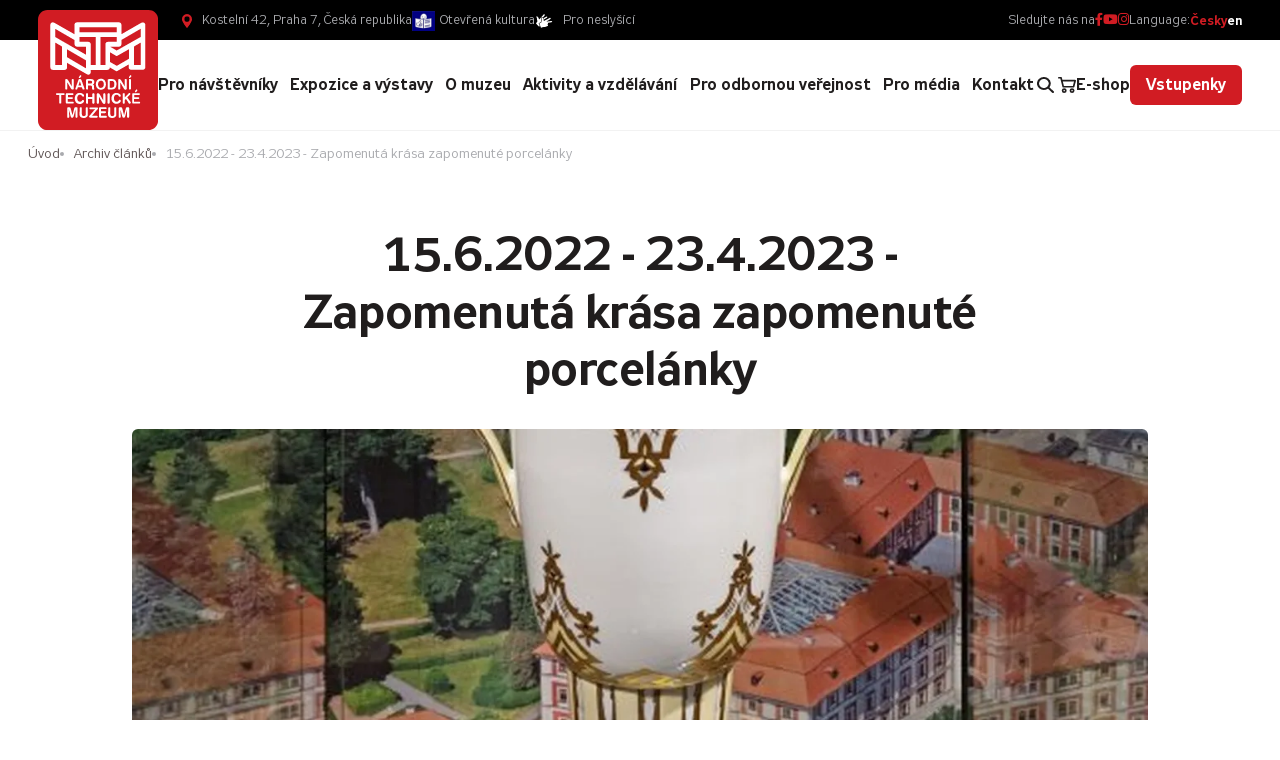

--- FILE ---
content_type: text/html; charset=UTF-8
request_url: https://www.ntm.cz/archiv-clanku/1562022-2342023-zapomenuta-krasa-zapomenute-porcelanky
body_size: 9671
content:
<!DOCTYPE html> <html lang="cs"> <head> <meta charset="utf-8"/> <link href="https://www.ntm.cz/css/minified_v2_e10fd72eab79baad60fd265927a89bb7.css?c5d86515" rel="stylesheet" type="text/css"/> <link rel="preconnect" href="https://fonts.gstatic.com"> <title>15.6.2022 - 23.4.2023 - Zapomenutá krása zapomenuté porcelánky - Národní technické muzeum</title> <meta name="Keywords" content="15.6.2022 - 23.4.2023 - Zapomenutá krása zapomenuté porcelánky - Národní technické muzeum"> <meta name="Description" content="Tématem výstavy, jež vznikla ve spolupráci s&amp;nbsp;městem Ostrov a&amp;nbsp;Uměleckoprůmyslovým museem v&amp;nbsp;Praze, je porcelán vyrobený v porcelánce Pfeiffer und Löwenstein Schlackenwerth (PULS) a její majitelé. Vystaveno je velké množství krásných výrobků např. terina tvaru Doris, která byla oceněna na výstavě v Paříži v roce 1925, kávové a čajové servisy tvaru CALAIS či drobné plastiky."> <meta property="og:image" content="https://www.ntm.cz/file/abb25f85d91fc0ce025990673527e186/4007/ArticleImg_112"> <meta property="og:image:width" content="512"> <meta property="og:image:height" content="768"> <meta property="og:title" content="15.6.2022 - 23.4.2023 - Zapomenutá krása zapomenuté porcelánky - Národní technické muzeum"> <meta property="og:description" content="Tématem výstavy, jež vznikla ve spolupráci s&amp;nbsp;městem Ostrov a&amp;nbsp;Uměleckoprůmyslovým museem v&amp;nbsp;Praze, je porcelán vyrobený v porcelánce Pfeiffer und Löwenstein Schlackenwerth (PULS) a její majitelé. Vystaveno je velké množství krásných výrobků např. terina tvaru Doris, která byla oceněna na výstavě v Paříži v roce 1925, kávové a čajové servisy tvaru CALAIS či drobné plastiky."> <meta property="og:site_name" content="Národní technické muzeum"> <meta property="og:url" content="https://www.ntm.cz/archiv-clanku/1562022-2342023-zapomenuta-krasa-zapomenute-porcelanky"> <meta name="apple-mobile-web-app-title" content="Ntm.cz"> <meta name="author" content="NETservis s.r.o."/> <meta name="MobileOptimized" content="width"/> <meta name="HandheldFriendly" content="true"/> <meta name="viewport" content="width=device-width, initial-scale=1.0, user-scalable=yes"/> <script src="/scripts/jquery-3.2.1.min.js"></script> <link rel="canonical" href="//www.ntm.cz/archiv-clanku/1562022-2342023-zapomenuta-krasa-zapomenute-porcelanky" /> <link rel="icon" type="image/png" href="//www.ntm.cz/file/30dc8e5fefba6ceba5d690d796c861ec/2220/favicon/NTM%20EN%20%C4%8Derven%C3%A1%20negativ.png"> <link rel="apple-touch-icon" type="image/png" href="//www.ntm.cz/file/30dc8e5fefba6ceba5d690d796c861ec/2220/favicon/NTM%20EN%20%C4%8Derven%C3%A1%20negativ.png" /> <link rel="shortcut icon" type="image/png" href="//www.ntm.cz/file/30dc8e5fefba6ceba5d690d796c861ec/2220/favicon/NTM%20EN%20%C4%8Derven%C3%A1%20negativ.png" /> <!-- Google tag (gtag.js) --> <script nonce='a9de412e077b7beab2b176dd160565723c7a5f30' async src="https://www.googletagmanager.com/gtag/js?id=UA-35600604-1"></script> <script nonce='a9de412e077b7beab2b176dd160565723c7a5f30' > window.dataLayer = window.dataLayer || []; function gtag(){dataLayer.push(arguments);} gtag('js', new Date()); gtag('config', 'UA-35600604-1'); </script> <!-- Kookiecheck.cz --> <script nonce='a9de412e077b7beab2b176dd160565723c7a5f30' src="https://kookiecheck.cz/static/script/5bca28de1ded0f9191358fd68e49fc1d"></script> <meta name="robots" content="index,follow"> <link rel="preconnect" href="https://fonts.gstatic.com/" crossorigin> <link href="//fonts.googleapis.com/css?family=Open+Sans:300,400,400i,600,600i&subset=latin-ext" rel="stylesheet" type="text/css"/> </head> <body class="cs pageID333 bg4"> <div id="page" > <a href="#main" class="skipBtn" tabindex="1">Přejít na hlavní obsah</a> <header role="banner"> <div class="upper"> <div class="upper__in"> <div class="upper__l"> <address class="loc">Kostelní 42, Praha 7, Česká republika</address> <div class="topLinks"><a class="ocLink" href="/otevrena-kultura">Otevřená kultura</a> <a class="accLink" href="/pro-neslysici">Pro neslyšící</a></div> </div> <div class="upper__r"> <div class="upperSoc"> Sledujte nás na <a href="https://www.facebook.com/NarodniTechnickeMuzeum/" target="_blank" title="facebook"><i aria-hidden="true" class="fab fa-facebook-f"></i></a> <a href="https://www.youtube.com/@ntmpraha" target="_blank" title="youtube"><i aria-hidden="true" class="fab fa-youtube"></i></a> <a href="https://www.instagram.com/narodni_technicke_muzeum/" target="_blank" title="instagram"><i aria-hidden="true" class="fab fa-instagram"></i></a> </div> <nav class="lang"> Language: <span class="">Česky</span> <a href="/en" title="English" aria-label="English" class="lang__link">en</a> </nav> </div> </div> </div> <div class="header"> <div class="logo"> <a class="logo__link" href="/" title="Úvodní stránka" aria-label="Úvodní stránka"><img class="logo__img" src="/img/logo.svg" alt=""></a> </div> <nav class="topNav" aria-label="Horní navigace"> <ul class="nav nav--topNavLvl1"> <li class="nav__item submenu__link nav__item--topNavLvl1 hasSubmenu" id="li1"> <div class="nav__itemBox nav__itemBox--topNavLvl1"> <a class="nav__link nav__link--topNavLvl1" href="/pro-navstevniky"><span class="nav__linkText">Pro návštěvníky</span></a> <button type="button" aria-label="Zobrazit další úroveň navigace" class="nav__openBtn SubmenuOnClick" data-idprefix="" data-pageid="1"></button> </div> <div class="submenu submenu--topNavLvl1" aria-expanded="false"> <ul class="nav nav--topNavLvl2"> <ul class="submenu__in"> <li class="submenu__col"> <div class="submenu__ico"> <a href="/pro-navstevniky/objekty"> <img src="/img/pageicons/ico-muzea-ntm.svg" width="30px" height="30px" style="width: 30px; height: 30px;"> </a> </div> <a class="submenu__hdr" href="/pro-navstevniky/objekty">Objekty </a> <span></span> </li> <li class="submenu__col"> <div class="submenu__ico"> <a href="/pro-navstevniky/prehled-vstupneho"> <img src="/img/pageicons/ico-historie-muzea.svg" width="30px" height="30px" style="width: 30px; height: 30px;"> </a> </div> <a class="submenu__hdr" href="/pro-navstevniky/prehled-vstupneho">Přehled vstupného </a> <span></span> </li> <li class="submenu__col"> <div class="submenu__ico"> <a href="/pro-navstevniky/oteviraci-doba"> <img src="/img/pageicons/ico-muzea-ntm.svg" width="30px" height="30px" style="width: 30px; height: 30px;"> </a> </div> <a class="submenu__hdr" href="/pro-navstevniky/oteviraci-doba">Otevírací doba </a> <span></span> </li> <li class="submenu__col"> <div class="submenu__ico"> <a href="/pro-navstevniky/navstevni-rad-ntm"> <img src="/img/pageicons/ico-notebook.svg" width="30px" height="30px" style="width: 30px; height: 30px;"> </a> </div> <a class="submenu__hdr" href="/pro-navstevniky/navstevni-rad-ntm">Návštěvní řád NTM </a> <span></span> </li> <li class="submenu__col"> <div class="submenu__ico"> <a href="/pro-navstevniky/aktuality"> <img src="/img/pageicons/ico-dokumenty.svg" width="30px" height="30px" style="width: 30px; height: 30px;"> </a> </div> <a class="submenu__hdr" href="/pro-navstevniky/aktuality">Aktuality </a> <span></span> </li> <li class="submenu__col"> <div class="submenu__ico"> <a href="/pro-navstevniky/uzitecne-informace"> <img src="/img/pageicons/ico-vyberova-rizeni.svg" width="30px" height="30px" style="width: 30px; height: 30px;"> </a> </div> <a class="submenu__hdr" href="/pro-navstevniky/uzitecne-informace">Užitečné informace </a> <span></span> </li> <li class="submenu__col"> <div class="submenu__ico"> <a href="https://www.kavarnamuzeum.cz/" target="_blank"> <img src="/img/pageicons/ico-fork.svg" width="30px" height="30px" style="width: 30px; height: 30px;"> </a> </div> <a class="submenu__hdr" href="https://www.kavarnamuzeum.cz/" target="_blank">Kavárna muzeum <i class="fa fa-external-link-square"></i></a> <span></span> </li> <li class="submenu__col"> <div class="submenu__ico"> <a href="/pro-navstevniky/muzejni-obchod1"> <img src="/img/pageicons/ico-purchases.svg" width="30px" height="30px" style="width: 30px; height: 30px;"> </a> </div> <a class="submenu__hdr" href="/pro-navstevniky/muzejni-obchod1">Muzejní obchod </a> <span></span> </li> <li class="submenu__col"> <div class="submenu__ico"> <a href="/pro-navstevniky/dokumentarni-film-dum-zasveceny-snum"> <img src="/img/pageicons/ico-videocamera.svg" width="30px" height="30px" style="width: 30px; height: 30px;"> </a> </div> <a class="submenu__hdr" href="/pro-navstevniky/dokumentarni-film-dum-zasveceny-snum">Dokumentární film Dům zasvěcený snům </a> <span></span> </li> <li class="submenu__col"> <div class="submenu__ico"> <a href="/pro-navstevniky/partneri-ntm"> <img src="/img/pageicons/ico-ruce.svg" width="30px" height="30px" style="width: 30px; height: 30px;"> </a> </div> <a class="submenu__hdr" href="/pro-navstevniky/partneri-ntm">Partneři NTM </a> <span></span> </li> </ul> </ul> </div> </li> <li class="nav__item submenu__link nav__item--topNavLvl1 hasSubmenu" id="li3"> <div class="nav__itemBox nav__itemBox--topNavLvl1"> <a class="nav__link nav__link--topNavLvl1" href="/expozice-a-vystavy"><span class="nav__linkText">Expozice a výstavy</span></a> <button type="button" aria-label="Zobrazit další úroveň navigace" class="nav__openBtn SubmenuOnClick" data-idprefix="" data-pageid="3"></button> </div> <div class="submenu submenu--topNavLvl1" aria-expanded="false"> <ul class="nav nav--topNavLvl2"> <ul class="submenu__in"> <li class="submenu__col"> <div class="submenu__ico"> <a href="/expozice-a-vystavy/stale-expozice"> <img src="/img/pageicons/icon-museum.svg" width="30px" height="30px" style="width: 30px; height: 30px;"> </a> </div> <a class="submenu__hdr" href="/expozice-a-vystavy/stale-expozice">Stálé expozice </a> <span></span> </li> <li class="submenu__col"> <div class="submenu__ico"> <a href="/expozice-a-vystavy/vystavy"> <img src="/img/pageicons/ico-painting.svg" width="30px" height="30px" style="width: 30px; height: 30px;"> </a> </div> <a class="submenu__hdr" href="/expozice-a-vystavy/vystavy">Výstavy </a> <span></span> </li> <li class="submenu__col"> <div class="submenu__ico"> <a href="https://prohlidka.ntm.cz/index.htm" target="_blank"> <img src="/img/pageicons/ico-laptop.svg" width="30px" height="30px" style="width: 30px; height: 30px;"> </a> </div> <a class="submenu__hdr" href="https://prohlidka.ntm.cz/index.htm" target="_blank">Virtuální prohlídky <i class="fa fa-external-link-square"></i></a> <span></span> </li> <li class="submenu__col"> <div class="submenu__ico"> <a href="/expozice-a-vystavy/partnerske-expozice-a-vystavy"> <img src="/img/pageicons/ico-ruce.svg" width="30px" height="30px" style="width: 30px; height: 30px;"> </a> </div> <a class="submenu__hdr" href="/expozice-a-vystavy/partnerske-expozice-a-vystavy">Partnerské expozice a výstavy </a> <span></span> </li> </ul> </ul> </div> </li> <li class="nav__item submenu__link nav__item--topNavLvl1 hasSubmenu" id="li2"> <div class="nav__itemBox nav__itemBox--topNavLvl1"> <a class="nav__link nav__link--topNavLvl1" href="/o-muzeu"><span class="nav__linkText">O muzeu</span></a> <button type="button" aria-label="Zobrazit další úroveň navigace" class="nav__openBtn SubmenuOnClick" data-idprefix="" data-pageid="2"></button> </div> <div class="submenu submenu--topNavLvl1" aria-expanded="false"> <ul class="nav nav--topNavLvl2"> <ul class="submenu__in"> <li class="submenu__col"> <div class="submenu__ico"> <a href="/o-muzeu/historie-muzea"> <img src="/img/pageicons/ico-historie-muzea.svg" width="30px" height="30px" style="width: 30px; height: 30px;"> </a> </div> <a class="submenu__hdr" href="/o-muzeu/historie-muzea">Historie muzea </a> <span></span> </li> <li class="submenu__col"> <div class="submenu__ico"> <a href="/o-muzeu/organizacni-struktura"> <img src="/img/pageicons/ico-organizacni-struktura.svg" width="30px" height="30px" style="width: 30px; height: 30px;"> </a> </div> <a class="submenu__hdr" href="/o-muzeu/organizacni-struktura">Organizační struktura </a> <span></span> </li> <li class="submenu__col"> <div class="submenu__ico"> <a href="/o-muzeu/generalni-reditel"> <img src="/img/pageicons/ico-generalni-reditel.svg" width="30px" height="30px" style="width: 30px; height: 30px;"> </a> </div> <a class="submenu__hdr" href="/o-muzeu/generalni-reditel">Generální ředitel </a> <ul class="nav nav--topNavLvl3"> <ul class="submenu__ul"> <li><a href="/o-muzeu/generalni-reditel/specializovana-pracoviste" class="submenu__link">Specializovaná pracoviště </a></li> <li><a href="/o-muzeu/generalni-reditel/odborne-rady-ntm" class="submenu__link">Odborné rady NTM </a></li> </ul> </ul> </li> <li class="submenu__col"> <div class="submenu__ico"> <a href="/o-muzeu/muzea-ntm"> <img src="/img/pageicons/ico-muzea-ntm.svg" width="30px" height="30px" style="width: 30px; height: 30px;"> </a> </div> <a class="submenu__hdr" href="/o-muzeu/muzea-ntm">Muzea NTM </a> <ul class="nav nav--topNavLvl3"> <ul class="submenu__ul"> <li><a href="/o-muzeu/muzea-ntm/muzeum-architektury-a-stavitelstvi" class="submenu__link">Muzeum architektury a stavitelství </a></li> <li><a href="/o-muzeu/muzea-ntm/muzeum-dopravy" class="submenu__link">Muzeum dopravy </a></li> <li><a href="/o-muzeu/muzea-ntm/muzeum-elektrotechniky-a-medii" class="submenu__link">Muzeum elektrotechniky a médií </a></li> <li><a href="/o-muzeu/muzea-ntm/prumyslove-muzeum" class="submenu__link">Průmyslové muzeum </a></li> <li><a href="/o-muzeu/muzea-ntm/zeleznicni-muzeum" class="submenu__link">Železniční muzeum </a></li> <li><a href="https://www.muzeum-plasy.cz/" target="_blank" class="submenu__link">Centrum stavitelského dědictví v Plasích <i class="fa fa-external-link-square"></i></a></li> <li><a href="/o-muzeu/muzea-ntm/csd-plasy-pro-novinare" class="submenu__link">CSD Plasy – pro novináře </a></li> </ul> </ul> </li> <li class="submenu__col"> <div class="submenu__ico"> <a href="/o-muzeu/centralni-evidence-sbirek"> <img src="/img/pageicons/ico-open-book.svg" width="30px" height="30px" style="width: 30px; height: 30px;"> </a> </div> <a class="submenu__hdr" href="/o-muzeu/centralni-evidence-sbirek">Centrální evidence sbírek </a> <ul class="nav nav--topNavLvl3"> <ul class="submenu__ul"> <li><a href="/o-muzeu/centralni-evidence-sbirek/vyvozy-a-osvedceni" class="submenu__link">Vývozy a osvědčení </a></li> </ul> </ul> </li> <li class="submenu__col"> <div class="submenu__ico"> <a href="/o-muzeu/dokumenty"> <img src="/img/pageicons/ico-dokumenty.svg" width="30px" height="30px" style="width: 30px; height: 30px;"> </a> </div> <a class="submenu__hdr" href="/o-muzeu/dokumenty">Dokumenty </a> <ul class="nav nav--topNavLvl3"> <ul class="submenu__ul"> <li><a href="/o-muzeu/dokumenty/povinne-zverejnovane-informace" class="submenu__link">Povinně zveřejňované informace </a></li> <li><a href="/o-muzeu/dokumenty/vyrocni-zpravy" class="submenu__link">Výroční zprávy </a></li> <li><a href="/o-muzeu/dokumenty/gdpr" class="submenu__link">GDPR </a></li> <li><a href="/o-muzeu/dokumenty/elektronicke-faktury" class="submenu__link">Elektronické faktury </a></li> <li><a href="/o-muzeu/dokumenty/ochrana-oznamovatelu" class="submenu__link">Ochrana oznamovatelů </a></li> <li><a href="/o-muzeu/dokumenty/projekty-financovane-z-fondu-evropske-unie" class="submenu__link">Projekty financované z fondů Evropské unie </a></li> </ul> </ul> </li> <li class="submenu__col"> <div class="submenu__ico"> <a href="/o-muzeu/pronajmy"> <img src="/img/pageicons/ico-klice.svg" width="30px" height="30px" style="width: 30px; height: 30px;"> </a> </div> <a class="submenu__hdr" href="/o-muzeu/pronajmy">Pronájmy </a> <ul class="nav nav--topNavLvl3"> <ul class="submenu__ul"> <li><a href="/o-muzeu/pronajmy/aktualni-cenik-ntm" class="submenu__link">Aktuální ceník NTM </a></li> </ul> </ul> </li> <li class="submenu__col"> <div class="submenu__ico"> <a href="/o-muzeu/vyberova-rizeni"> <img src="/img/pageicons/ico-case.svg" width="30px" height="30px" style="width: 30px; height: 30px;"> </a> </div> <a class="submenu__hdr" href="/o-muzeu/vyberova-rizeni">Výběrová řízení </a> <ul class="nav nav--topNavLvl3"> <ul class="submenu__ul"> <li><a href="/o-muzeu/vyberova-rizeni/verejne-zakazky" class="submenu__link">Veřejné zakázky </a></li> <li><a href="/o-muzeu/vyberova-rizeni/volna-mista" class="submenu__link">Volná místa </a></li> </ul> </ul> </li> </ul> </ul> </div> </li> <li class="nav__item submenu__link nav__item--topNavLvl1 hasSubmenu" id="li4"> <div class="nav__itemBox nav__itemBox--topNavLvl1"> <a class="nav__link nav__link--topNavLvl1" href="/aktivity-a-vzdelavani"><span class="nav__linkText">Aktivity a vzdělávání</span></a> <button type="button" aria-label="Zobrazit další úroveň navigace" class="nav__openBtn SubmenuOnClick" data-idprefix="" data-pageid="4"></button> </div> <div class="submenu submenu--topNavLvl1" aria-expanded="false"> <ul class="nav nav--topNavLvl2"> <ul class="submenu__in"> <li class="submenu__col"> <div class="submenu__ico"> <a href="/aktivity-a-vzdelavani/rodiny-s-detmi"> <img src="/img/pageicons/ico-family.svg" width="30px" height="30px" style="width: 30px; height: 30px;"> </a> </div> <a class="submenu__hdr" href="/aktivity-a-vzdelavani/rodiny-s-detmi">Rodiny s dětmi </a> <span></span> </li> <li class="submenu__col"> <div class="submenu__ico"> <a href="/aktivity-a-vzdelavani/skolni-skupiny"> <img src="/img/pageicons/ico-classroom.svg" width="30px" height="30px" style="width: 30px; height: 30px;"> </a> </div> <a class="submenu__hdr" href="/aktivity-a-vzdelavani/skolni-skupiny">Školní skupiny </a> <span></span> </li> <li class="submenu__col"> <div class="submenu__ico"> <a href="/aktivity-a-vzdelavani/dospeli"> <img src="/img/pageicons/ico-couple.svg" width="30px" height="30px" style="width: 30px; height: 30px;"> </a> </div> <a class="submenu__hdr" href="/aktivity-a-vzdelavani/dospeli">Dospělí </a> <span></span> </li> <li class="submenu__col"> <div class="submenu__ico"> <a href="/aktivity-a-vzdelavani/pedagogove"> <img src="/img/pageicons/ico-teacher.svg" width="30px" height="30px" style="width: 30px; height: 30px;"> </a> </div> <a class="submenu__hdr" href="/aktivity-a-vzdelavani/pedagogove">Pedagogové </a> <span></span> </li> </ul> </ul> </div> </li> <li class="nav__item submenu__link nav__item--topNavLvl1 hasSubmenu" id="li5"> <div class="nav__itemBox nav__itemBox--topNavLvl1"> <a class="nav__link nav__link--topNavLvl1" href="/pro-odbornou-verejnost"><span class="nav__linkText">Pro odbornou veřejnost</span></a> <button type="button" aria-label="Zobrazit další úroveň navigace" class="nav__openBtn SubmenuOnClick" data-idprefix="" data-pageid="5"></button> </div> <div class="submenu submenu--topNavLvl1" aria-expanded="false"> <ul class="nav nav--topNavLvl2"> <ul class="submenu__in"> <li class="submenu__col"> <div class="submenu__ico"> <a href="/pro-odbornou-verejnost/veda-a-vyzkum"> <img src="/img/pageicons/ico-tube.svg" width="30px" height="30px" style="width: 30px; height: 30px;"> </a> </div> <a class="submenu__hdr" href="/pro-odbornou-verejnost/veda-a-vyzkum">Věda a výzkum </a> <ul class="nav nav--topNavLvl3"> <ul class="submenu__ul"> <li><a href="/pro-odbornou-verejnost/veda-a-vyzkum/konference" class="submenu__link">Konference </a></li> </ul> </ul> </li> <li class="submenu__col"> <div class="submenu__ico"> <a href="/pro-odbornou-verejnost/archiv-narodniho-technickeho-muzea"> <img src="/img/pageicons/ico-dokumenty.svg" width="30px" height="30px" style="width: 30px; height: 30px;"> </a> </div> <a class="submenu__hdr" href="/pro-odbornou-verejnost/archiv-narodniho-technickeho-muzea">Archiv Národního technického muzea </a> <span></span> </li> <li class="submenu__col"> <div class="submenu__ico"> <a href="/pro-odbornou-verejnost/archiv-architektury-a-stavitelstvi"> <img src="/img/pageicons/ico-file.svg" width="30px" height="30px" style="width: 30px; height: 30px;"> </a> </div> <a class="submenu__hdr" href="/pro-odbornou-verejnost/archiv-architektury-a-stavitelstvi">Archiv architektury a stavitelství </a> <span></span> </li> <li class="submenu__col"> <div class="submenu__ico"> <a href="/pro-odbornou-verejnost/knihovna-narodniho-technickeho-muzea"> <img src="/img/pageicons/ico-book.svg" width="30px" height="30px" style="width: 30px; height: 30px;"> </a> </div> <a class="submenu__hdr" href="/pro-odbornou-verejnost/knihovna-narodniho-technickeho-muzea">Knihovna Národního technického muzea </a> <span></span> </li> <li class="submenu__col"> <div class="submenu__ico"> <a href="/pro-odbornou-verejnost/historicke-fotograficke-techniky"> <img src="/img/pageicons/ico-camera.svg" width="30px" height="30px" style="width: 30px; height: 30px;"> </a> </div> <a class="submenu__hdr" href="/pro-odbornou-verejnost/historicke-fotograficke-techniky">Historické fotografické techniky </a> <span></span> </li> </ul> </ul> </div> </li> <li class="nav__item submenu__link nav__item--topNavLvl1 hasSubmenu" id="li91"> <div class="nav__itemBox nav__itemBox--topNavLvl1"> <a class="nav__link nav__link--topNavLvl1" href="/pro-media"><span class="nav__linkText">Pro média</span></a> <button type="button" aria-label="Zobrazit další úroveň navigace" class="nav__openBtn SubmenuOnClick" data-idprefix="" data-pageid="91"></button> </div> <div class="submenu submenu--topNavLvl1" aria-expanded="false"> <ul class="nav nav--topNavLvl2"> <ul class="submenu__in"> <li class="submenu__col"> <div class="submenu__ico"> <a href="/pro-media/pro-novinare"> <img src="/img/pageicons/ico-noviny.svg" width="30px" height="30px" style="width: 30px; height: 30px;"> </a> </div> <a class="submenu__hdr" href="/pro-media/pro-novinare">Pro novináře </a> <span></span> </li> <li class="submenu__col"> <div class="submenu__ico"> <a href="/pro-media/napsali-o-nas"> <img src="/img/pageicons/ico-noviny.svg" width="30px" height="30px" style="width: 30px; height: 30px;"> </a> </div> <a class="submenu__hdr" href="/pro-media/napsali-o-nas">Napsali o nás </a> <span></span> </li> <li class="submenu__col"> <div class="submenu__ico"> <a href="/pro-media/spoty-narodniho-technickeho-muzea"> <img src="/img/pageicons/ico-videocamera.svg" width="30px" height="30px" style="width: 30px; height: 30px;"> </a> </div> <a class="submenu__hdr" href="/pro-media/spoty-narodniho-technickeho-muzea">Spoty Národního technického muzea </a> <span></span> </li> </ul> </ul> </div> </li> <li class="nav__item submenu__link nav__item--topNavLvl1 hasSubmenu" id="li6"> <div class="nav__itemBox nav__itemBox--topNavLvl1"> <a class="nav__link nav__link--topNavLvl1" href="/kontakt"><span class="nav__linkText">Kontakt</span></a> <button type="button" aria-label="Zobrazit další úroveň navigace" class="nav__openBtn SubmenuOnClick" data-idprefix="" data-pageid="6"></button> </div> <div class="submenu submenu--topNavLvl1" aria-expanded="false"> <ul class="nav nav--topNavLvl2"> <ul class="submenu__in"> <li class="submenu__col"> <div class="submenu__ico"> <a href="/kontakt/podatelna"> <img src="/img/pageicons/ico-dokumenty.svg" width="30px" height="30px" style="width: 30px; height: 30px;"> </a> </div> <a class="submenu__hdr" href="/kontakt/podatelna">Podatelna </a> <ul class="nav nav--topNavLvl3"> <ul class="submenu__ul"> <li><a href="/kontakt/podatelna/elektronicke-faktury" class="submenu__link">Elektronické faktury </a></li> </ul> </ul> </li> </ul> </ul> </div> </li> </ul> </nav> <button type="button" class="menuBtn" id="menuBtn" title="Navigace" aria-controls="respNav" aria-label="Zobrazit navigaci"><span><em></em></span></button> <nav class="respNav" role="navigation"> <div class="respNavIn"> <nav class="respNavBox"> <div class="respNav__topNav" role="navigation" > <ul class="nav nav--respNavLvl1"> <li class="nav__item submenu__link nav__item--respNavLvl1 hasSubmenu" id="liresp1"> <div class="nav__itemBox nav__itemBox--respNavLvl1"> <a class="nav__link nav__link--respNavLvl1" href="/pro-navstevniky"><span class="nav__linkText">Pro návštěvníky</span></a> <button type="button" aria-label="Zobrazit další úroveň navigace" class="nav__openBtn SubmenuOnClick" data-idprefix="resp" data-pageid="1"></button> </div> <div class="submenu submenu--respNavLvl1" aria-expanded="false"> <ul class="nav nav--respNavLvl2"> <li class="nav__item submenu__link nav__item--respNavLvl2 " id="liresp7"> <div class="nav__itemBox nav__itemBox--respNavLvl2"> <a class="nav__link nav__link--respNavLvl2" href="/pro-navstevniky/objekty"><span class="nav__linkText">Objekty</span></a> </div> <div class="submenu submenu--respNavLvl2" aria-expanded="false"> </div> </li> <li class="nav__item submenu__link nav__item--respNavLvl2 " id="liresp48"> <div class="nav__itemBox nav__itemBox--respNavLvl2"> <a class="nav__link nav__link--respNavLvl2" href="/pro-navstevniky/prehled-vstupneho"><span class="nav__linkText">Přehled vstupného</span></a> </div> <div class="submenu submenu--respNavLvl2" aria-expanded="false"> </div> </li> <li class="nav__item submenu__link nav__item--respNavLvl2 " id="liresp88"> <div class="nav__itemBox nav__itemBox--respNavLvl2"> <a class="nav__link nav__link--respNavLvl2" href="/pro-navstevniky/oteviraci-doba"><span class="nav__linkText">Otevírací doba</span></a> </div> <div class="submenu submenu--respNavLvl2" aria-expanded="false"> </div> </li> <li class="nav__item submenu__link nav__item--respNavLvl2 " id="liresp341"> <div class="nav__itemBox nav__itemBox--respNavLvl2"> <a class="nav__link nav__link--respNavLvl2" href="/pro-navstevniky/navstevni-rad-ntm"><span class="nav__linkText">Návštěvní řád NTM</span></a> </div> <div class="submenu submenu--respNavLvl2" aria-expanded="false"> </div> </li> <li class="nav__item submenu__link nav__item--respNavLvl2 " id="liresp49"> <div class="nav__itemBox nav__itemBox--respNavLvl2"> <a class="nav__link nav__link--respNavLvl2" href="/pro-navstevniky/aktuality"><span class="nav__linkText">Aktuality</span></a> </div> <div class="submenu submenu--respNavLvl2" aria-expanded="false"> </div> </li> <li class="nav__item submenu__link nav__item--respNavLvl2 " id="liresp50"> <div class="nav__itemBox nav__itemBox--respNavLvl2"> <a class="nav__link nav__link--respNavLvl2" href="/pro-navstevniky/uzitecne-informace"><span class="nav__linkText">Užitečné informace</span></a> </div> <div class="submenu submenu--respNavLvl2" aria-expanded="false"> </div> </li> <li class="nav__item submenu__link nav__item--respNavLvl2 " id="liresp93"> <div class="nav__itemBox nav__itemBox--respNavLvl2"> <a class="nav__link nav__link--respNavLvl2" href="https://www.kavarnamuzeum.cz/" target="_blank"><span class="nav__linkText">Kavárna muzeum</span></a> </div> <div class="submenu submenu--respNavLvl2" aria-expanded="false"> </div> </li> <li class="nav__item submenu__link nav__item--respNavLvl2 " id="liresp361"> <div class="nav__itemBox nav__itemBox--respNavLvl2"> <a class="nav__link nav__link--respNavLvl2" href="/pro-navstevniky/muzejni-obchod1"><span class="nav__linkText">Muzejní obchod </span></a> </div> <div class="submenu submenu--respNavLvl2" aria-expanded="false"> </div> </li> <li class="nav__item submenu__link nav__item--respNavLvl2 " id="liresp325"> <div class="nav__itemBox nav__itemBox--respNavLvl2"> <a class="nav__link nav__link--respNavLvl2" href="/pro-navstevniky/dokumentarni-film-dum-zasveceny-snum"><span class="nav__linkText">Dokumentární film Dům zasvěcený snům</span></a> </div> <div class="submenu submenu--respNavLvl2" aria-expanded="false"> </div> </li> <li class="nav__item submenu__link nav__item--respNavLvl2 " id="liresp344"> <div class="nav__itemBox nav__itemBox--respNavLvl2"> <a class="nav__link nav__link--respNavLvl2" href="/pro-navstevniky/partneri-ntm"><span class="nav__linkText">Partneři NTM</span></a> </div> <div class="submenu submenu--respNavLvl2" aria-expanded="false"> </div> </li> </ul> </div> </li> <li class="nav__item submenu__link nav__item--respNavLvl1 hasSubmenu" id="liresp3"> <div class="nav__itemBox nav__itemBox--respNavLvl1"> <a class="nav__link nav__link--respNavLvl1" href="/expozice-a-vystavy"><span class="nav__linkText">Expozice a výstavy</span></a> <button type="button" aria-label="Zobrazit další úroveň navigace" class="nav__openBtn SubmenuOnClick" data-idprefix="resp" data-pageid="3"></button> </div> <div class="submenu submenu--respNavLvl1" aria-expanded="false"> <ul class="nav nav--respNavLvl2"> <li class="nav__item submenu__link nav__item--respNavLvl2 " id="liresp45"> <div class="nav__itemBox nav__itemBox--respNavLvl2"> <a class="nav__link nav__link--respNavLvl2" href="/expozice-a-vystavy/stale-expozice"><span class="nav__linkText">Stálé expozice</span></a> </div> <div class="submenu submenu--respNavLvl2" aria-expanded="false"> </div> </li> <li class="nav__item submenu__link nav__item--respNavLvl2 " id="liresp44"> <div class="nav__itemBox nav__itemBox--respNavLvl2"> <a class="nav__link nav__link--respNavLvl2" href="/expozice-a-vystavy/vystavy"><span class="nav__linkText">Výstavy</span></a> </div> <div class="submenu submenu--respNavLvl2" aria-expanded="false"> </div> </li> <li class="nav__item submenu__link nav__item--respNavLvl2 " id="liresp46"> <div class="nav__itemBox nav__itemBox--respNavLvl2"> <a class="nav__link nav__link--respNavLvl2" href="https://prohlidka.ntm.cz/index.htm" target="_blank"><span class="nav__linkText">Virtuální prohlídky</span></a> </div> <div class="submenu submenu--respNavLvl2" aria-expanded="false"> </div> </li> <li class="nav__item submenu__link nav__item--respNavLvl2 " id="liresp47"> <div class="nav__itemBox nav__itemBox--respNavLvl2"> <a class="nav__link nav__link--respNavLvl2" href="/expozice-a-vystavy/partnerske-expozice-a-vystavy"><span class="nav__linkText">Partnerské expozice a výstavy</span></a> </div> <div class="submenu submenu--respNavLvl2" aria-expanded="false"> </div> </li> </ul> </div> </li> <li class="nav__item submenu__link nav__item--respNavLvl1 hasSubmenu" id="liresp2"> <div class="nav__itemBox nav__itemBox--respNavLvl1"> <a class="nav__link nav__link--respNavLvl1" href="/o-muzeu"><span class="nav__linkText">O muzeu</span></a> <button type="button" aria-label="Zobrazit další úroveň navigace" class="nav__openBtn SubmenuOnClick" data-idprefix="resp" data-pageid="2"></button> </div> <div class="submenu submenu--respNavLvl1" aria-expanded="false"> <ul class="nav nav--respNavLvl2"> <li class="nav__item submenu__link nav__item--respNavLvl2 " id="liresp21"> <div class="nav__itemBox nav__itemBox--respNavLvl2"> <a class="nav__link nav__link--respNavLvl2" href="/o-muzeu/historie-muzea"><span class="nav__linkText">Historie muzea</span></a> </div> <div class="submenu submenu--respNavLvl2" aria-expanded="false"> </div> </li> <li class="nav__item submenu__link nav__item--respNavLvl2 " id="liresp22"> <div class="nav__itemBox nav__itemBox--respNavLvl2"> <a class="nav__link nav__link--respNavLvl2" href="/o-muzeu/organizacni-struktura"><span class="nav__linkText">Organizační struktura</span></a> </div> <div class="submenu submenu--respNavLvl2" aria-expanded="false"> </div> </li> <li class="nav__item submenu__link nav__item--respNavLvl2 hasSubmenu" id="liresp24"> <div class="nav__itemBox nav__itemBox--respNavLvl2"> <a class="nav__link nav__link--respNavLvl2" href="/o-muzeu/generalni-reditel"><span class="nav__linkText">Generální ředitel</span></a> <button type="button" aria-label="Zobrazit další úroveň navigace" class="nav__openBtn SubmenuOnClick" data-idprefix="resp" data-pageid="24"></button> </div> <div class="submenu submenu--respNavLvl2" aria-expanded="false"> <ul class="nav nav--respNavLvl3"> <li class="nav__item submenu__link nav__item--respNavLvl3 " id="liresp25"> <div class="nav__itemBox nav__itemBox--respNavLvl3"> <a class="nav__link nav__link--respNavLvl3" href="/o-muzeu/generalni-reditel/specializovana-pracoviste"><span class="nav__linkText">Specializovaná pracoviště</span></a> </div> <div class="submenu submenu--respNavLvl3" aria-expanded="false"> </div> </li> <li class="nav__item submenu__link nav__item--respNavLvl3 " id="liresp27"> <div class="nav__itemBox nav__itemBox--respNavLvl3"> <a class="nav__link nav__link--respNavLvl3" href="/o-muzeu/generalni-reditel/odborne-rady-ntm"><span class="nav__linkText">Odborné rady NTM</span></a> </div> <div class="submenu submenu--respNavLvl3" aria-expanded="false"> </div> </li> </ul> </div> </li> <li class="nav__item submenu__link nav__item--respNavLvl2 hasSubmenu" id="liresp10"> <div class="nav__itemBox nav__itemBox--respNavLvl2"> <a class="nav__link nav__link--respNavLvl2" href="/o-muzeu/muzea-ntm"><span class="nav__linkText">Muzea NTM</span></a> <button type="button" aria-label="Zobrazit další úroveň navigace" class="nav__openBtn SubmenuOnClick" data-idprefix="resp" data-pageid="10"></button> </div> <div class="submenu submenu--respNavLvl2" aria-expanded="false"> <ul class="nav nav--respNavLvl3"> <li class="nav__item submenu__link nav__item--respNavLvl3 " id="liresp28"> <div class="nav__itemBox nav__itemBox--respNavLvl3"> <a class="nav__link nav__link--respNavLvl3" href="/o-muzeu/muzea-ntm/muzeum-architektury-a-stavitelstvi"><span class="nav__linkText">Muzeum architektury a stavitelství</span></a> </div> <div class="submenu submenu--respNavLvl3" aria-expanded="false"> </div> </li> <li class="nav__item submenu__link nav__item--respNavLvl3 " id="liresp29"> <div class="nav__itemBox nav__itemBox--respNavLvl3"> <a class="nav__link nav__link--respNavLvl3" href="/o-muzeu/muzea-ntm/muzeum-dopravy"><span class="nav__linkText">Muzeum dopravy</span></a> </div> <div class="submenu submenu--respNavLvl3" aria-expanded="false"> </div> </li> <li class="nav__item submenu__link nav__item--respNavLvl3 " id="liresp30"> <div class="nav__itemBox nav__itemBox--respNavLvl3"> <a class="nav__link nav__link--respNavLvl3" href="/o-muzeu/muzea-ntm/muzeum-elektrotechniky-a-medii"><span class="nav__linkText">Muzeum elektrotechniky a médií</span></a> </div> <div class="submenu submenu--respNavLvl3" aria-expanded="false"> </div> </li> <li class="nav__item submenu__link nav__item--respNavLvl3 " id="liresp31"> <div class="nav__itemBox nav__itemBox--respNavLvl3"> <a class="nav__link nav__link--respNavLvl3" href="/o-muzeu/muzea-ntm/prumyslove-muzeum"><span class="nav__linkText">Průmyslové muzeum</span></a> </div> <div class="submenu submenu--respNavLvl3" aria-expanded="false"> </div> </li> <li class="nav__item submenu__link nav__item--respNavLvl3 " id="liresp32"> <div class="nav__itemBox nav__itemBox--respNavLvl3"> <a class="nav__link nav__link--respNavLvl3" href="/o-muzeu/muzea-ntm/zeleznicni-muzeum"><span class="nav__linkText">Železniční muzeum</span></a> </div> <div class="submenu submenu--respNavLvl3" aria-expanded="false"> </div> </li> <li class="nav__item submenu__link nav__item--respNavLvl3 " id="liresp52"> <div class="nav__itemBox nav__itemBox--respNavLvl3"> <a class="nav__link nav__link--respNavLvl3" href="https://www.muzeum-plasy.cz/" target="_blank"><span class="nav__linkText">Centrum stavitelského dědictví v Plasích</span></a> </div> <div class="submenu submenu--respNavLvl3" aria-expanded="false"> </div> </li> <li class="nav__item submenu__link nav__item--respNavLvl3 " id="liresp577"> <div class="nav__itemBox nav__itemBox--respNavLvl3"> <a class="nav__link nav__link--respNavLvl3" href="/o-muzeu/muzea-ntm/csd-plasy-pro-novinare"><span class="nav__linkText">CSD Plasy – pro novináře</span></a> </div> <div class="submenu submenu--respNavLvl3" aria-expanded="false"> </div> </li> </ul> </div> </li> <li class="nav__item submenu__link nav__item--respNavLvl2 hasSubmenu" id="liresp64"> <div class="nav__itemBox nav__itemBox--respNavLvl2"> <a class="nav__link nav__link--respNavLvl2" href="/o-muzeu/centralni-evidence-sbirek"><span class="nav__linkText">Centrální evidence sbírek</span></a> <button type="button" aria-label="Zobrazit další úroveň navigace" class="nav__openBtn SubmenuOnClick" data-idprefix="resp" data-pageid="64"></button> </div> <div class="submenu submenu--respNavLvl2" aria-expanded="false"> <ul class="nav nav--respNavLvl3"> <li class="nav__item submenu__link nav__item--respNavLvl3 " id="liresp339"> <div class="nav__itemBox nav__itemBox--respNavLvl3"> <a class="nav__link nav__link--respNavLvl3" href="/o-muzeu/centralni-evidence-sbirek/vyvozy-a-osvedceni"><span class="nav__linkText">Vývozy a osvědčení</span></a> </div> <div class="submenu submenu--respNavLvl3" aria-expanded="false"> </div> </li> </ul> </div> </li> <li class="nav__item submenu__link nav__item--respNavLvl2 hasSubmenu" id="liresp34"> <div class="nav__itemBox nav__itemBox--respNavLvl2"> <a class="nav__link nav__link--respNavLvl2" href="/o-muzeu/dokumenty"><span class="nav__linkText">Dokumenty</span></a> <button type="button" aria-label="Zobrazit další úroveň navigace" class="nav__openBtn SubmenuOnClick" data-idprefix="resp" data-pageid="34"></button> </div> <div class="submenu submenu--respNavLvl2" aria-expanded="false"> <ul class="nav nav--respNavLvl3"> <li class="nav__item submenu__link nav__item--respNavLvl3 " id="liresp652"> <div class="nav__itemBox nav__itemBox--respNavLvl3"> <a class="nav__link nav__link--respNavLvl3" href="/o-muzeu/dokumenty/povinne-zverejnovane-informace"><span class="nav__linkText">Povinně zveřejňované informace</span></a> </div> <div class="submenu submenu--respNavLvl3" aria-expanded="false"> </div> </li> <li class="nav__item submenu__link nav__item--respNavLvl3 " id="liresp39"> <div class="nav__itemBox nav__itemBox--respNavLvl3"> <a class="nav__link nav__link--respNavLvl3" href="/o-muzeu/dokumenty/vyrocni-zpravy"><span class="nav__linkText">Výroční zprávy</span></a> </div> <div class="submenu submenu--respNavLvl3" aria-expanded="false"> </div> </li> <li class="nav__item submenu__link nav__item--respNavLvl3 " id="liresp40"> <div class="nav__itemBox nav__itemBox--respNavLvl3"> <a class="nav__link nav__link--respNavLvl3" href="/o-muzeu/dokumenty/gdpr"><span class="nav__linkText">GDPR</span></a> </div> <div class="submenu submenu--respNavLvl3" aria-expanded="false"> </div> </li> <li class="nav__item submenu__link nav__item--respNavLvl3 " id="liresp41"> <div class="nav__itemBox nav__itemBox--respNavLvl3"> <a class="nav__link nav__link--respNavLvl3" href="/o-muzeu/dokumenty/elektronicke-faktury"><span class="nav__linkText">Elektronické faktury</span></a> </div> <div class="submenu submenu--respNavLvl3" aria-expanded="false"> </div> </li> <li class="nav__item submenu__link nav__item--respNavLvl3 " id="liresp651"> <div class="nav__itemBox nav__itemBox--respNavLvl3"> <a class="nav__link nav__link--respNavLvl3" href="/o-muzeu/dokumenty/ochrana-oznamovatelu"><span class="nav__linkText">Ochrana oznamovatelů </span></a> </div> <div class="submenu submenu--respNavLvl3" aria-expanded="false"> </div> </li> <li class="nav__item submenu__link nav__item--respNavLvl3 " id="liresp90"> <div class="nav__itemBox nav__itemBox--respNavLvl3"> <a class="nav__link nav__link--respNavLvl3" href="/o-muzeu/dokumenty/projekty-financovane-z-fondu-evropske-unie"><span class="nav__linkText">Projekty financované z fondů Evropské unie</span></a> </div> <div class="submenu submenu--respNavLvl3" aria-expanded="false"> </div> </li> </ul> </div> </li> <li class="nav__item submenu__link nav__item--respNavLvl2 hasSubmenu" id="liresp35"> <div class="nav__itemBox nav__itemBox--respNavLvl2"> <a class="nav__link nav__link--respNavLvl2" href="/o-muzeu/pronajmy"><span class="nav__linkText">Pronájmy</span></a> <button type="button" aria-label="Zobrazit další úroveň navigace" class="nav__openBtn SubmenuOnClick" data-idprefix="resp" data-pageid="35"></button> </div> <div class="submenu submenu--respNavLvl2" aria-expanded="false"> <ul class="nav nav--respNavLvl3"> <li class="nav__item submenu__link nav__item--respNavLvl3 " id="liresp655"> <div class="nav__itemBox nav__itemBox--respNavLvl3"> <a class="nav__link nav__link--respNavLvl3" href="/o-muzeu/pronajmy/aktualni-cenik-ntm"><span class="nav__linkText">Aktuální ceník NTM</span></a> </div> <div class="submenu submenu--respNavLvl3" aria-expanded="false"> </div> </li> </ul> </div> </li> <li class="nav__item submenu__link nav__item--respNavLvl2 hasSubmenu" id="liresp36"> <div class="nav__itemBox nav__itemBox--respNavLvl2"> <a class="nav__link nav__link--respNavLvl2" href="/o-muzeu/vyberova-rizeni"><span class="nav__linkText">Výběrová řízení</span></a> <button type="button" aria-label="Zobrazit další úroveň navigace" class="nav__openBtn SubmenuOnClick" data-idprefix="resp" data-pageid="36"></button> </div> <div class="submenu submenu--respNavLvl2" aria-expanded="false"> <ul class="nav nav--respNavLvl3"> <li class="nav__item submenu__link nav__item--respNavLvl3 " id="liresp42"> <div class="nav__itemBox nav__itemBox--respNavLvl3"> <a class="nav__link nav__link--respNavLvl3" href="/o-muzeu/vyberova-rizeni/verejne-zakazky"><span class="nav__linkText">Veřejné zakázky</span></a> </div> <div class="submenu submenu--respNavLvl3" aria-expanded="false"> </div> </li> <li class="nav__item submenu__link nav__item--respNavLvl3 " id="liresp330"> <div class="nav__itemBox nav__itemBox--respNavLvl3"> <a class="nav__link nav__link--respNavLvl3" href="/o-muzeu/vyberova-rizeni/volna-mista"><span class="nav__linkText">Volná místa</span></a> </div> <div class="submenu submenu--respNavLvl3" aria-expanded="false"> </div> </li> </ul> </div> </li> </ul> </div> </li> <li class="nav__item submenu__link nav__item--respNavLvl1 hasSubmenu" id="liresp4"> <div class="nav__itemBox nav__itemBox--respNavLvl1"> <a class="nav__link nav__link--respNavLvl1" href="/aktivity-a-vzdelavani"><span class="nav__linkText">Aktivity a vzdělávání</span></a> <button type="button" aria-label="Zobrazit další úroveň navigace" class="nav__openBtn SubmenuOnClick" data-idprefix="resp" data-pageid="4"></button> </div> <div class="submenu submenu--respNavLvl1" aria-expanded="false"> <ul class="nav nav--respNavLvl2"> <li class="nav__item submenu__link nav__item--respNavLvl2 " id="liresp335"> <div class="nav__itemBox nav__itemBox--respNavLvl2"> <a class="nav__link nav__link--respNavLvl2" href="/aktivity-a-vzdelavani/rodiny-s-detmi"><span class="nav__linkText">Rodiny s dětmi</span></a> </div> <div class="submenu submenu--respNavLvl2" aria-expanded="false"> </div> </li> <li class="nav__item submenu__link nav__item--respNavLvl2 " id="liresp336"> <div class="nav__itemBox nav__itemBox--respNavLvl2"> <a class="nav__link nav__link--respNavLvl2" href="/aktivity-a-vzdelavani/skolni-skupiny"><span class="nav__linkText">Školní skupiny</span></a> </div> <div class="submenu submenu--respNavLvl2" aria-expanded="false"> </div> </li> <li class="nav__item submenu__link nav__item--respNavLvl2 " id="liresp337"> <div class="nav__itemBox nav__itemBox--respNavLvl2"> <a class="nav__link nav__link--respNavLvl2" href="/aktivity-a-vzdelavani/dospeli"><span class="nav__linkText">Dospělí</span></a> </div> <div class="submenu submenu--respNavLvl2" aria-expanded="false"> </div> </li> <li class="nav__item submenu__link nav__item--respNavLvl2 " id="liresp338"> <div class="nav__itemBox nav__itemBox--respNavLvl2"> <a class="nav__link nav__link--respNavLvl2" href="/aktivity-a-vzdelavani/pedagogove"><span class="nav__linkText">Pedagogové</span></a> </div> <div class="submenu submenu--respNavLvl2" aria-expanded="false"> </div> </li> </ul> </div> </li> <li class="nav__item submenu__link nav__item--respNavLvl1 hasSubmenu" id="liresp5"> <div class="nav__itemBox nav__itemBox--respNavLvl1"> <a class="nav__link nav__link--respNavLvl1" href="/pro-odbornou-verejnost"><span class="nav__linkText">Pro odbornou veřejnost</span></a> <button type="button" aria-label="Zobrazit další úroveň navigace" class="nav__openBtn SubmenuOnClick" data-idprefix="resp" data-pageid="5"></button> </div> <div class="submenu submenu--respNavLvl1" aria-expanded="false"> <ul class="nav nav--respNavLvl2"> <li class="nav__item submenu__link nav__item--respNavLvl2 hasSubmenu" id="liresp53"> <div class="nav__itemBox nav__itemBox--respNavLvl2"> <a class="nav__link nav__link--respNavLvl2" href="/pro-odbornou-verejnost/veda-a-vyzkum"><span class="nav__linkText">Věda a výzkum</span></a> <button type="button" aria-label="Zobrazit další úroveň navigace" class="nav__openBtn SubmenuOnClick" data-idprefix="resp" data-pageid="53"></button> </div> <div class="submenu submenu--respNavLvl2" aria-expanded="false"> <ul class="nav nav--respNavLvl3"> <li class="nav__item submenu__link nav__item--respNavLvl3 " id="liresp518"> <div class="nav__itemBox nav__itemBox--respNavLvl3"> <a class="nav__link nav__link--respNavLvl3" href="/pro-odbornou-verejnost/veda-a-vyzkum/konference"><span class="nav__linkText">Konference</span></a> </div> <div class="submenu submenu--respNavLvl3" aria-expanded="false"> </div> </li> </ul> </div> </li> <li class="nav__item submenu__link nav__item--respNavLvl2 " id="liresp66"> <div class="nav__itemBox nav__itemBox--respNavLvl2"> <a class="nav__link nav__link--respNavLvl2" href="/pro-odbornou-verejnost/archiv-narodniho-technickeho-muzea"><span class="nav__linkText">Archiv Národního technického muzea</span></a> </div> <div class="submenu submenu--respNavLvl2" aria-expanded="false"> </div> </li> <li class="nav__item submenu__link nav__item--respNavLvl2 " id="liresp67"> <div class="nav__itemBox nav__itemBox--respNavLvl2"> <a class="nav__link nav__link--respNavLvl2" href="/pro-odbornou-verejnost/archiv-architektury-a-stavitelstvi"><span class="nav__linkText">Archiv architektury a stavitelství</span></a> </div> <div class="submenu submenu--respNavLvl2" aria-expanded="false"> </div> </li> <li class="nav__item submenu__link nav__item--respNavLvl2 " id="liresp69"> <div class="nav__itemBox nav__itemBox--respNavLvl2"> <a class="nav__link nav__link--respNavLvl2" href="/pro-odbornou-verejnost/knihovna-narodniho-technickeho-muzea"><span class="nav__linkText">Knihovna Národního technického muzea</span></a> </div> <div class="submenu submenu--respNavLvl2" aria-expanded="false"> </div> </li> <li class="nav__item submenu__link nav__item--respNavLvl2 " id="liresp340"> <div class="nav__itemBox nav__itemBox--respNavLvl2"> <a class="nav__link nav__link--respNavLvl2" href="/pro-odbornou-verejnost/historicke-fotograficke-techniky"><span class="nav__linkText">Historické fotografické techniky</span></a> </div> <div class="submenu submenu--respNavLvl2" aria-expanded="false"> </div> </li> </ul> </div> </li> <li class="nav__item submenu__link nav__item--respNavLvl1 hasSubmenu" id="liresp91"> <div class="nav__itemBox nav__itemBox--respNavLvl1"> <a class="nav__link nav__link--respNavLvl1" href="/pro-media"><span class="nav__linkText">Pro média</span></a> <button type="button" aria-label="Zobrazit další úroveň navigace" class="nav__openBtn SubmenuOnClick" data-idprefix="resp" data-pageid="91"></button> </div> <div class="submenu submenu--respNavLvl1" aria-expanded="false"> <ul class="nav nav--respNavLvl2"> <li class="nav__item submenu__link nav__item--respNavLvl2 " id="liresp84"> <div class="nav__itemBox nav__itemBox--respNavLvl2"> <a class="nav__link nav__link--respNavLvl2" href="/pro-media/pro-novinare"><span class="nav__linkText">Pro novináře</span></a> </div> <div class="submenu submenu--respNavLvl2" aria-expanded="false"> </div> </li> <li class="nav__item submenu__link nav__item--respNavLvl2 " id="liresp92"> <div class="nav__itemBox nav__itemBox--respNavLvl2"> <a class="nav__link nav__link--respNavLvl2" href="/pro-media/napsali-o-nas"><span class="nav__linkText">Napsali o nás</span></a> </div> <div class="submenu submenu--respNavLvl2" aria-expanded="false"> </div> </li> <li class="nav__item submenu__link nav__item--respNavLvl2 " id="liresp89"> <div class="nav__itemBox nav__itemBox--respNavLvl2"> <a class="nav__link nav__link--respNavLvl2" href="/pro-media/spoty-narodniho-technickeho-muzea"><span class="nav__linkText">Spoty Národního technického muzea</span></a> </div> <div class="submenu submenu--respNavLvl2" aria-expanded="false"> </div> </li> </ul> </div> </li> <li class="nav__item submenu__link nav__item--respNavLvl1 hasSubmenu" id="liresp6"> <div class="nav__itemBox nav__itemBox--respNavLvl1"> <a class="nav__link nav__link--respNavLvl1" href="/kontakt"><span class="nav__linkText">Kontakt</span></a> <button type="button" aria-label="Zobrazit další úroveň navigace" class="nav__openBtn SubmenuOnClick" data-idprefix="resp" data-pageid="6"></button> </div> <div class="submenu submenu--respNavLvl1" aria-expanded="false"> <ul class="nav nav--respNavLvl2"> <li class="nav__item submenu__link nav__item--respNavLvl2 hasSubmenu" id="liresp83"> <div class="nav__itemBox nav__itemBox--respNavLvl2"> <a class="nav__link nav__link--respNavLvl2" href="/kontakt/podatelna"><span class="nav__linkText">Podatelna</span></a> <button type="button" aria-label="Zobrazit další úroveň navigace" class="nav__openBtn SubmenuOnClick" data-idprefix="resp" data-pageid="83"></button> </div> <div class="submenu submenu--respNavLvl2" aria-expanded="false"> <ul class="nav nav--respNavLvl3"> <li class="nav__item submenu__link nav__item--respNavLvl3 " id="liresp118"> <div class="nav__itemBox nav__itemBox--respNavLvl3"> <a class="nav__link nav__link--respNavLvl3" href="/kontakt/podatelna/elektronicke-faktury"><span class="nav__linkText">Elektronické faktury</span></a> </div> <div class="submenu submenu--respNavLvl3" aria-expanded="false"> </div> </li> </ul> </div> </li> </ul> </div> </li> </ul> </div> <div class="respNav__topNav" role="navigation"> <ul class="nav nav--respNavLvl1"> <li class="nav__item submenu__link nav__item--respNavLvl1 " id="liresp7"> <div class="nav__itemBox nav__itemBox--respNavLvl1"> <span class="nav__link nav__link--respNavLvl1" style="display: inline-block;" > <i class="fa fa-language"></i> </span> <a class="nav__link nav__link--respNavLvl1" style="display: inline-block;" href="/" title="Česky" aria-label="Česky">Česky</a> <span style="color:grey;">/</span> <a class="nav__link nav__link--respNavLvl1" style="display: inline-block;" href="/en" title="English" aria-label="English">English</a> </div> <div class="submenu submenu--respNavLvl1"></div> </li> </ul> </div> </nav> </div> </nav> <div id="dark"></div> <div class="search" accesskey="s"> <button type="button" aria-label="Zobrazit vyhledávání" aria-controls="searchBox" class="topBtn topBtn--search" title="Zobrazit vyhledávání" id="searchButton"> <svg xmlns="http://www.w3.org/2000/svg" width="16.398" height="16.398" viewBox="0 0 16.398 16.398"> <path id="ico-search" d="M15586.4-3719.6a1,1,0,0,1-.7-.278l-4.135-4.135a6.671,6.671,0,0,1-3.935,1.291c-.134,0-.274,0-.411-.012a6.631,6.631,0,0,1-4.279-1.932,6.63,6.63,0,0,1-1.44-2.152,6.659,6.659,0,0,1-.5-2.539,6.678,6.678,0,0,1,.5-2.543,6.63,6.63,0,0,1,1.44-2.152,6.622,6.622,0,0,1,4.486-1.944,6.628,6.628,0,0,1,4.6,1.655,6.6,6.6,0,0,1,2.218,4.362,6.591,6.591,0,0,1-1.268,4.55l4.136,4.131a.987.987,0,0,1,.281.708.987.987,0,0,1-.289.7.985.985,0,0,1-.7.293Zm-9.217-14.372a4.67,4.67,0,0,0-2.824,1.338l-.082.082a4.6,4.6,0,0,0-.928,1.42,4.613,4.613,0,0,0-.348,1.776,4.646,4.646,0,0,0,1.052,2.942,4.644,4.644,0,0,0,2.68,1.6,4.7,4.7,0,0,0,.9.09,4.67,4.67,0,0,0,2.187-.548,4.664,4.664,0,0,0,2.1-2.316,4.666,4.666,0,0,0,.152-3.118,4.667,4.667,0,0,0-1.862-2.511,4.641,4.641,0,0,0-2.577-.779C15577.489-3733.993,15577.333-3733.986,15577.185-3733.974Z" transform="translate(-15571 3736)" fill="#fff"></path> </svg> </button> <div class="searchBox" id="searchBox" aria-hidden="false"> <div class="searchBoxIn"> <div class="section section--search"> <form accesskey="s" class="search__form" action="/vyhledavani" id="search" method="get" role="search" aria-label="Vyhledávání"> <fieldset class="search__fieldset"> <input type="hidden" name="do-search" value="hledat" aria-hidden="true" /> <input name="q" id="searchField" aria-label="hledaný text" class="searchinput search__input" placeholder="hledaný text..." type="search" size="25" /> <button type="submit" class="search__btn" aria-label="Vyhledat"> <i class="fa fa-search"></i> </button> <button class="search__close" aria-hidden="true" id="searchClose" aria-label="Skrýt vyhledávání" type="button"> <svg class="search__closeIco" fill="#ffffff" height="24" viewBox="0 0 24 24" width="24" xmlns="http://www.w3.org/2000/svg"> <path d="M19 6.41L17.59 5 12 10.59 6.41 5 5 6.41 10.59 12 5 17.59 6.41 19 12 13.41 17.59 19 19 17.59 13.41 12z"></path> </svg> </button> </fieldset> </form> </div> </div> </div> </div> <a href="https://eshop.ntm.cz/" target="_blank" class="nav__link--topNavLvl1 shopLink"> <svg xmlns="http://www.w3.org/2000/svg" width="18.002" height="16.5" viewBox="0 0 18.002 16.5"> <g id="ico-shopping-cart" transform="translate(0.197 -21.505)"> <path id="Union_7" data-name="Union 7" d="M0,2.456A2.455,2.455,0,1,1,2.455,4.907,2.458,2.458,0,0,1,0,2.456Zm1.75,0a.7.7,0,1,0,.705-.7A.7.7,0,0,0,1.75,2.456Z" transform="translate(11.383 33.095)" fill="#fff"></path> <path id="Union_6" data-name="Union 6" d="M0,2.453A2.457,2.457,0,1,1,2.457,4.91,2.46,2.46,0,0,1,0,2.453Zm1.758,0a.7.7,0,1,0,.7-.7A.7.7,0,0,0,1.758,2.453Z" transform="translate(3.539 33.095)" fill="#fff"></path> <path id="Union_5" data-name="Union 5" d="M5.285,10.947a.854.854,0,0,1-.83-.644l-2.1-8.629H.852A.847.847,0,0,1,0,.835.817.817,0,0,1,.246.245.866.866,0,0,1,.852,0H3.025a.854.854,0,0,1,.832.644l.555,2.284H17.146a.856.856,0,0,1,.676.32.826.826,0,0,1,.154.714l-1.605,6.35a.845.845,0,0,1-.826.635Zm.674-1.674h8.92L16.057,4.6H4.82Z" transform="translate(-0.197 21.505)" fill="#fff"></path> </g> </svg> <span class="shopLink__text">E-shop</span></a> <a href="https://vstupenky.ntm.cz/tours?mrsid=1" target="_blank" class="btn">Vstupenky</a> </div> </header> <main id="main" > <!-- OBSAH --> <div class="section"> <nav class="breadCrumbs" aria-label="Drobečková navigace"> <ul class="breadCrumbs__ul"> <li class="breadCrumbs__item"><a href="/" title="Hlavní stránka" aria-label="Hlavní stránka" class="breadCrumbs__link">Úvod</a></li> <li class="breadCrumbs__item"><i class="fa fa-angle-right breadCrumbs__sep" aria-hidden="true"></i> <a href="/archiv-clanku" >Archiv článků</a></li> <li class="breadCrumbs__item"><i class="fa fa-angle-right breadCrumbs__sep" aria-hidden="true"></i> <span class="breadCrumbs__position" aria-label="Aktuální stránka" aria-current="page">15.6.2022 - 23.4.2023 - Zapomenutá krása zapomenuté porcelánky </span></li> </ul> </nav> </div> <div class="section"> <div class="content"> <div class="articleDet"> <h1>15.6.2022 - 23.4.2023 - Zapomenutá krása zapomenuté porcelánky </h1> <div class="articleDetImg"> <a href="//www.ntm.cz/file/abb25f85d91fc0ce025990673527e186/4007/ArticleImg_112" id="perexfancybox" rel="gallery" data-fancybox="gallery" data-fancybox-group="gallery" aria-label="Zvětšení fotografie do překryvného okna"> <picture> <source srcset="//www.ntm.cz/file/abb25f85d91fc0ce025990673527e186/4007/pageheader:webp/ArticleImg_112 1x,//www.ntm.cz/file/abb25f85d91fc0ce025990673527e186/4007/pageheader-1x:webp/ArticleImg_112 1x"	type="image/webp"	> <source srcset="//www.ntm.cz/file/abb25f85d91fc0ce025990673527e186/4007/pageheader/ArticleImg_112 1x,//www.ntm.cz/file/abb25f85d91fc0ce025990673527e186/4007/pageheader-1x/ArticleImg_112 1x"	type="image/jpeg"	> <img src="//www.ntm.cz/file/abb25f85d91fc0ce025990673527e186/4007/pageheader/ArticleImg_112" alt="15.6.2022 - 23.4.2023 - Zapomenutá krása zapomenuté porcelánky " title="15.6.2022 - 23.4.2023 - Zapomenutá krása zapomenuté porcelánky "	/> </picture> </a> </div> <div class="articleBody"> <div class="abs"><p>Tématem výstavy, jež vznikla ve spolupráci s&nbsp;městem Ostrov a&nbsp;Uměleckoprůmyslovým museem v&nbsp;Praze, je porcelán vyrobený v porcelánce Pfeiffer und Löwenstein Schlackenwerth (PULS) a její majitelé. Vystaveno je velké množství krásných výrobků např. terina tvaru Doris, která byla oceněna na výstavě v Paříži v roce 1925, kávové a čajové servisy tvaru CALAIS či drobné plastiky.</p> </div> <div class="editorBox"> <p>Ostrovská porcelánka se v&nbsp;1. polovině 20. století řadila k&nbsp;nejúspěšnějším porcelánkám v&nbsp;regionu, její produkce je již dnes zcela uzavřena. Továrnu založili a&nbsp;jako Veřejnou obchodní společnost nechali k&nbsp;1.&nbsp;lednu 1874 zapsat společníci Josef Pfeiffer z&nbsp;Rybář (městská část Karlových Varů, dříve samostatná obec) a&nbsp;Ludwig Löwenstein z&nbsp;Hroznětína (město nedaleko Karlových Varů). Otcové zakladatelé v&nbsp;roce 1901 předali porcelánku svým synům a&nbsp;synové přišli s&nbsp;nápadem obrátit se na výtvarníky Wiener Werkstätte (Vídeňské umělecké dílny) jako byli Josef Hoffmann či Emanuel Margold, kteří pro firmu začali navrhovat design porcelánového nádobí. Díky tomu se firma PULS stala jednou ze tří nejvýznamnějších československých porcelánek, což se projevilo udělením medaile firmě PULS na Mezinárodní výstavě moderního dekorativního a&nbsp;průmyslového umění v&nbsp;Paříži v&nbsp;roce 1925. Původní značka Schlackenwerther Porcellan byla&nbsp;roku 1926 nahrazena značkou PULS – Pfeiffer und Löwenstein Schlackenwerth. Porcelánové nádobí i&nbsp;dekorační předměty se vyvážely do celého světa a&nbsp;zároveň byly oblíbenými suvenýry a&nbsp;dárkovými předměty nejen lázeňských hostů Karlových Var a&nbsp;Jáchymova.</p> <p>Na začátku 2. světové války přešla celá firma do rukou rodiny Pfeifer, aby kvůli židovskému původu druhých majitelů nedošlo k&nbsp;uzavření porcelánky. Výroba částečně přešla na výrobu užitkového porcelánu pro lazarety, vojenské kantýny a&nbsp;nemocnice. Po roce 1945 chyběli odborníci na výrobu porcelánu, většina zaměstnanců německé národnosti byla odsunuta. V&nbsp;říjnu roku 1945 byla porcelánka znárodněna, docházelo k&nbsp;útlumu výroby a&nbsp;v&nbsp;roce 1948 k&nbsp;úplnému zastavení. Strojové vybavení bylo převezeno do porcelánky Concordia Lesov.</p> </div> </div> </div> </div> </div> <script type="application/ld+json" nonce="a9de412e077b7beab2b176dd160565723c7a5f30"> { "@context": "http://schema.org", "@type": "NewsArticle", "headline": "15.6.2022 - 23.4.2023 - Zapomenutá krása zapomenuté porcelánky ", "description": "<p>Tématem výstavy, jež vznikla ve spolupráci s&nbsp;městem Ostrov a&nbsp;Uměleckoprůmyslovým museem v&nbsp;Praze, je porcelán vyrobený v porcelánce Pfeiffer und Löwenstein Schlackenwerth (PULS) a její majitelé. Vystaveno je velké množství krásných výrobků např. terina tvaru Doris, která byla oceněna na výstavě v Paříži v roce 1925, kávové a čajové servisy tvaru CALAIS či drobné plastiky.</p> ", "publisher": { "@type": "Organization", "name": "Národní technické muzeum", "logo": { "@type": "ImageObject", "url": "https://www.ntm.cz" } }, "url": "https://www.ntm.cz/archiv-clanku/1562022-2342023-zapomenuta-krasa-zapomenute-porcelanky", "dateModified": "2022-06-15 15:02:00", "author": { "@type": "Person", "name": "" }, "datePublished": "2022-06-15 15:02:00" , "image": "https://www.ntm.cz/file/abb25f85d91fc0ce025990673527e186/4007/ArticleImg_112" } </script> <!-- /OBSAH --> </main> <footer> <div class="section section--footer"> <div class="submenu__in"> <div class="submenu__col"> <div class="submenu__ico"><img src="/img/pageicons/ico-hlavni-odkazy.svg" alt=""></div> <a class="submenu__hdr" href="/zakladni-informace">Základní informace</a> <ul class="submenu__ul"> <li><a href="/zakladni-informace/objekty" class="submenu__link">Objekty</a></li> <li><a href="/zakladni-informace/oteviraci-doba" class="submenu__link">Otevírací doba</a></li> <li><a href="/zakladni-informace/uzitecne-informace" class="submenu__link">Užitečné informace</a></li> </ul> </div> <div class="submenu__col"> <div class="submenu__ico"></div> <a class="submenu__hdr" href="/o-muzeu1">O muzeu</a> <ul class="submenu__ul"> <li><a href="/o-muzeu/partneri-ntm" class="submenu__link">Partneři NTM</a></li> <li><a href="/o-muzeu/kontakt" class="submenu__link">Kontakt</a></li> </ul> </div> <div class="submenu__col"> <div class="submenu__ico"><img src="/img/pageicons/ico-media.svg" alt=""></div> <a class="submenu__hdr" href="/pro-media1">Pro média</a> <ul class="submenu__ul"> <li><a href="/pro-media/pro-novinare1" class="submenu__link">Pro novináře</a></li> </ul> </div> <div class="submenu__col"> <div class="submenu__ico"><img src="/img/pageicons/ico-o-nas.svg" alt=""></div> <a class="submenu__hdr" href="/otevrena-kultura">Otevřená kultura</a> <ul class="submenu__ul"> <li><a href="/otevrena-kultura/pristup-do-budovy-pro-navstevniky-s-omezenim-pohybu-hlavni-budova-praha" class="submenu__link">Přístup do budovy pro návštěvníky s omezením pohybu - hlavní budova Praha</a></li> <li><a href="/otevrena-kultura/pristupnost-pro-navstevniky-s-omezenim-pohybu-plasy" class="submenu__link">Přístupnost pro návštěvníky s omezením pohybu - Plasy</a></li> <li><a href="/otevrena-kultura/pristupnost-pro-navstevniky-s-omezenim-pohybu-chomutov" class="submenu__link">Přístupnost pro návštěvníky s omezením pohybu - Chomutov</a></li> </ul> </div> </div> </div> <div class="section section--footer"> <div class="inRow"> <div>© Národní technické muzeum, 2000 - 2022</div> <div class="fBottom"> <a class="submenu__link" href="/mapa-webu">Mapa webu</a> <a class="submenu__link" href="/zasady-gdpr">GDPR</a><a class="submenu__link" href="/prohlaseni-o-pristupnosti">Prohlášení o přístupnosti</a> </div> </div> </div> </footer> </div> <script type="application/ld+json" nonce="a9de412e077b7beab2b176dd160565723c7a5f30"> { "@context": "http://schema.org", "@type": "Organization", "address": { "@type": "PostalAddress", "addressLocality": "", "postalCode": "", "streetAddress": "" }, "email": "", "name": "", "telephone": ""} </script> <!-- /#page --> <script type="text/javascript" nonce="a9de412e077b7beab2b176dd160565723c7a5f30" src="https://www.ntm.cz/scripts/minified_v2_bodybottomfc97ce85c23cb8fb6a15acc7fec78ddb.js?confirmMessage=Opravdu chcete tento příspěvek nahlásit jako závadný?&noplacemessage=Nemůžeme zobrazit nejbližší pobočku.&searchurl=/vyhledavani&searchbuttontext=Zobrazit další výsledky&c5d86515c5d86515"></script> </body> </html> 

--- FILE ---
content_type: text/css
request_url: https://www.ntm.cz/css/minified_v2_e10fd72eab79baad60fd265927a89bb7.css?c5d86515
body_size: 74674
content:
@font-face {
	font-family: 'zeppelin31';
	src: url('/webfonts/Zeppelin31Italic.woff') format('woff');
	font-weight: 400;
	font-style: italic;
}

@font-face {
	font-family: 'zeppelin31';
	src: url('/webfonts/Zeppelin31.woff') format('woff');
	font-weight: 400;
	font-style: normal;
}

@font-face {
	font-family: 'zeppelin31';
	src: url('/webfonts/Zeppelin31-Bold.woff') format('woff');
	font-weight: 700;
	font-style: normal;
}

@font-face {
	font-family: 'zeppelin31';
	src: url('/webfonts/Zeppelin31-BoldItalic.woff') format('woff');
	font-weight: 700;
	font-style: italic;
}

* {
	margin: 0;
}

*, *:before, *:after {
	-webkit-box-sizing: border-box;
	box-sizing: border-box;
	background-clip: padding-box;
}


/*
:is(h1, h2, h3, h4, h5) +:is(h1, h2, h3, h4, h5) {
	margin-top: 0;
}

:is(h1, h2, h3, h4, h5):has(+:is(h1, h2, h3, h4, h5)) {
	margin-bottom: 1rem;
}
*/

img {
	-webkit-box-sizing: content-box;
	box-sizing: content-box;
	border: 0;
	max-width: 100%;
	height: auto;
	display: block;
}

svg * {
	fill: currentColor;
}

svg {
	display: block;
	max-width: 100%;
	height: auto;
}

svgIcon {
	width: 1em;
	height: auto;
}

.center {
	text-align: center !important;
}

.center-block {
	margin-left: auto !important;
	margin-right: auto !important;
	display: block !important;
}

.right {
	text-align: right !important;
}

.left {
	text-align: left !important;
}

.justify {
	text-align: justify !important;
}

.kur {
	font-style: italic !important;
}

.uppercase {
	text-transform: uppercase;
}

.nomargin {
	margin: 0 !important;
}

.nomargin-top {
	margin-top: 0 !important;
}

.nomargin-left {
	margin-left: 0 !important;
}

.nomargin-right {
	margin-right: 0 !important;
}

.nomargin-bottom {
	margin-bottom: 0 !important;
}

.nopad {
	padding: 0 !important;
}

.nopad-top {
	padding-top: 0 !important;
}

.nopad-left {
	padding-left: 0 !important;
}

.nopad-right {
	padding-right: 0 !important;
}

.nopad-bottom {
	padding-bottom: 0 !important;
}

.clear {
	clear: both !important;
}

.proexp {
	position: relative !important;
}

.bezramu, .noborder {
	border: 0 !important;
}

.bezpozadi, .nobg {
	background-image: none !important;
	background-color: transparent !important;
}

.block {
	display: block !important;
}

.inline {
	display: inline !important;
}

.inline-block {
	display: inline-block !important;
}

.no, .none {
	display: none !important;
}

.nowrap {
	white-space: nowrap !important;
}

.full {
	width: 100% !important;
}

.auto {
	width: auto !important;
}

.hand {
	cursor: pointer;
}

.float-right {
	float: right !important;
}

.float-left {
	float: left !important;
}

.nofloat {
	float: none !important;
}

.top {
	vertical-align: top !important;
}

.middle {
	vertical-align: middle !important;
}

.bottom {
	vertical-align: bottom !important;
}

.abc {
	list-style-type: lower-alpha;
}

.nounder {
	text-decoration: none !important;
}

.under, .underline {
	text-decoration: underline !important;
}

.breakAll {
	word-break: break-all;
	display: inline-block;
}


/*velikosti*/

.xxs {
	font-size: .625rem !important;
}

.xs {
	font-size: .75rem !important;
}

.s {
	font-size: .875rem !important;
}

.m {
	font-size: 1em !important;
}

.l {
	font-size: 1.125em !important;
}

.xl {
	font-size: 1.25rem !important;
}

.xxl {
	font-size: 1.375rem !important;
}

.xxxl {
	font-size: 1.5rem !important;
}

.xxxxl {
	font-size: 1.75rem !important;
}

.xxxxxl {
	font-size: 2rem !important;
}

big {
	font-size: 1.25em;
}

small {
	font-size: .875em;
}

.lh-m {
	line-height: 1em !important;
}

.lh-l {
	line-height: 1.2em !important;
}

.lh-xl {
	line-height: 1.4em !important;
}

.lh-xxl {
	line-height: 1.6em !important;
}

.lh-xxxl {
	line-height: 1.8em !important;
}

.lh-xxxxl {
	line-height: 2em !important;
}


/*obrazky*/

.obr, .obr-left {
	float: left;
	margin: 0px 1.75rem .5rem 0;
}

.obr2, .obr-right {
	float: right;
	margin: 0px 0px .5rem 1.75rem;
}

.obr3, .obr-center {
	float: none;
	margin: 0px auto;
	display: block;
}

@media (min-width: 480px) {
	.maxw50 {
		max-width: 50% !important;
	}
	.maxw33 {
		max-width: 33% !important;
	}
}

p, ul, ol {
	margin: 1rem 0;
	padding: 0;
}

ol {
	padding-left: 2.2em;
}

ul {
	list-style-type: none;
}

ul ul, ol ol {
	margin: 1em 0em 1em 1.5em;
}

ul ul ul, ol ol ol {
	margin: 1em 0em 1em 3em;
}

q, blockquote {
	quotes: "\201E" "\201C";
}

figure {
	margin: 0;
}

address {
	font-style: normal;
	display: block;
	margin: .5em 0;
}

hr {
	height: 1px;
	clear: both;
	padding: 0;
	border: 0;
	background: var(--bdrColor);
	margin: var(--hSpace) 0;
}

h1 a, h2 a, h3 a, h4 a, h5 a {
	text-decoration: none;
	color: currentColor;
}

h1 a:hover, h2 a:hover, h3 a:hover, h4 a:hover, h5 a:hover {
	text-decoration: none;
}

.lomic {
	margin: 0;
	height: 1px;
	margin-top: -1px;
	clear: both;
}

.crop, .orez, .hellip {
	text-overflow: ellipsis;
	overflow: hidden;
	white-space: nowrap;
	display: block;
}

.content:after {
	clear: both;
	height: 1px;
	display: block;
	content: ' ';
}

a[href^="tel:"], a[href^="tel:"]:hover {
	cursor: default;
	text-decoration: none;
	color: currentColor;
}


/*
:any-link:focus, button:focus {
	outline: var(--textColor) dotted 1px;
}

:any-link:focus img {
	outline: var(--primColor) solid 2px;
}
*/

i.fa {
	font-family: 'Font Awesome 6 Pro';
	font-weight: 400;
	display: inline-block;
}

.minw {
	min-width: 1.5em;
}

.videoIframe *, .videoCont *, .embededContent * {
	aspect-ratio: 16 / 9;
}

@media (min-width: 600px) {
	.to2columns {
		column-count: 2;
		column-gap: 3rem;
		margin: 1.5em 0;
	}
}

@media (min-width: 761px) {
	.to3columns {
		column-count: 3;
		column-gap: 3rem;
		margin: 1.5em 0;
	}
}

:is(.to2columns, .to3columns):is(h1, h2, h3, h4, h5, h6, li) {
	page-break-inside: avoid;
	-webkit-column-break-inside: avoid;
	break-inside: avoid;
}

.scrollBox {
	overflow: auto;
	overflow-x: auto;
	overflow-y: visible;
	max-width: 100%;
	width: 100%;
}

.vSpace {
	margin: var(--vSpace) 0;
}

.hSpace {
	margin: var(--hSpace) 0;
}

.primColor {
	color: var(--primColor);
}

.textColor {
	color: var(--textColor);
}

.secColor {
	color: var(--secColor);
}

.altColor {
	color: var(--altColor);
}

.fwB, strong, strong strong, .bold {
	font-weight: var(--fwB);
}

.fwL {
	font-weight: var(--fwL);
}

.fwN {
	font-weight: var(--fwN);
}

.inRow {
	display: flex;
	justify-content: space-between;
	flex-flow: row wrap;
	align-items: center;
	gap: 16px;
}

.inRow * {
	margin: 0;
}

.hidden {
	border: 0;
	clip: rect(0 0 0 0);
	height: 1px;
	margin: -1px;
	overflow: hidden;
	padding: 0;
	position: absolute;
	width: 1px;
}

div[class^="col-"] {
	position: relative;
}

.row {
	display: grid;
	grid-template-columns: repeat(12, 1fr);
	gap: 24px;
}

.col-1 {
	grid-column: span 1;
}

.col-2 {
	grid-column: span 2;
}

.col-3 {
	grid-column: span 3;
}

.col-4 {
	grid-column: span 4;
}

.col-5 {
	grid-column: span 5;
}

.col-6 {
	grid-column: span 6;
}

.col-7 {
	grid-column: span 7;
}

.col-8 {
	grid-column: span 8;
}

.col-9 {
	grid-column: span 9;
}

.col-10 {
	grid-column: span 10;
}

.col-11 {
	grid-column: span 11;
}

.col-12 {
	grid-column: span 12;
}

.span-2 {
	grid-row: span 2;
}

.span-3 {
	grid-row: span 3;
}

.row + .row {
	margin-top: var(--vSpace);
}

.row-pad0 {
	gap: 0;
}

.row-pad5 {
	gap: 10px;
}

.row-pad10 {
	gap: 20px;
}

.row-pad20 {
	gap: 30px 40px;
}

.row-pad25 {
	gap: 30px 50px;
}

.row-pad30 {
	gap: 30px 60px;
}

.row-pad50 {
	gap: 30px 100px;
}

div[class^="col-"] > *:last-child {
	margin-bottom: 0;
}

div[class^="col-"] > *:first-child {
	margin-top: 0;
}

@media (max-width: 760px) {
	.row {
		grid-template-columns: 1fr;
	}
	div[class^="col-"] {
		grid-column: span 1;
	}
	.goHalf {
		grid-template-columns: 1fr 1fr;
	}
}

@media (max-width: 374px) {
	.goHalf {
		grid-template-columns: 1fr;
	}
}

@media screen { 
/*/domains1/ntm_cz/public/www_root/css/default.css*/
html {
	background: #fff;
	margin: 0;
	padding: 0;
}

body {
	background: transparent;
	margin: 0;
	padding: 0;
	font-size: 1em;
	line-height: 1.8;
	font-family: 'zeppelin31', system-ui, sans-serif;
	color: var(--textColor);
	font-style: normal;
}

#page {
	display: flex;
	flex-direction: column;
	flex-wrap: nowrap;
	min-height: 100vh;
	padding-top: 146px;
}

.HPindex #page {
	padding-top: 0;
}

main {
	flex: auto;
	outline: none;
}

h1, h2, h3, h4, h5 {
	margin: 2em 0 1.5rem 0;
	line-height: 1.2em;
	letter-spacing: -.01em;
}

:is(h1, h2, h3, h4, h5) a {
	color: currentColor;
}

:is(h1, h2, h3, h4, h5) a:hover {
	text-decoration: underline;
}

h1 {
	font-size: 3em;
	font-size: clamp(2em, 7vw, 3em);
	margin-top: 0;
}

h2 {
	font-size: 2.5em;
	font-size: clamp(1.5em, 5vw, 2em);
}

h3 {
	font-size: 1.25em;
}

h4 {
	font-size: 1.125em;
}

h5 {
	font-size: 1em;
}

a {
	color: var(--primColor);
	transition: color 0.25s, border-color 0.25s, background 0.25s;
}

.section {
	max-width: 1256px;
	display: block;
	margin: 0 auto;
	padding: 0 16px;
	position: relative;
	width: 100%;
}

header {
	position: absolute;
	left: 0;
	top: 0;
	right: 0;
	z-index: 100;
	border-bottom: 1px solid var(--bdrColor);
}

.upper {
	background: #000;
	max-width: 1920px;
	margin-left: auto;
	margin-right: auto;
}

.header, .upper__in {
	display: flex;
	justify-content: space-between;
	align-items: center;
	height: 90px;
	max-width: 1440px;
	margin: 0 auto;
	gap: clamp(12px, 2vw, 40px);
	padding: 0 clamp(16px, 3vw, 48px);
	position: relative;
	transition: background 0.25s ease-out;
}

.header .btn {
	min-height: 0;
	padding-top: 8px;
	padding-bottom: 8px;
}

@media (min-width: 961px) {
	.header:hover, .header:focus-within {
		background-color: white;
		color: var(--textColor);
	}
}

.upper__l {
	padding-left: 144px;
}

.header svg {
	color: currentColor;
}

.loc {
	margin: 0;
	background: url(/img/ico-point.svg) 0 center no-repeat;
	padding-left: 20px;
	display: inline-block;
}

.ocLink {
	color: currentColor;
	text-decoration: none;
	background: url(/img/acc.png) 0 center no-repeat;
	padding-left: 28px;
	display: inline-block;
}

.accLink {
	color: currentColor;
	text-decoration: none;
	background: url(/img/czj.svg) 0 center no-repeat;
	padding-left: 28px;
	background-size: 18px 18px;
	display: inline-block;
}

.lang span {
	color: var(--primColor);
	font-weight: var(--fwB);
}

.lang, .upperSoc {
	display: flex;
	gap: .45em;
	align-items: center;
}

.lang__link:hover, .upper a:hover, .lang__link:focus, .upper a:focus {
	color: white;
	text-decoration: underline;
}

.lang__link {
	color: white;
	text-decoration: none;
	font-weight: var(--fwB);
}

.upper__in {
	height: 40px;
	color: var(--altColor);
	font-size: .8125rem;
}

.upper__l, .upper__r {
	display: flex;
	flex-flow: row wrap;
	gap: 2px 32px;
	align-items: baseline;
}

.logo__img {
	display: block;
	max-width: 100%;
	width: 100%;
	height: auto;
	transition: max-width .2s;
}

.logo {
	align-self: flex-end;
	width: 120px;
}

.HPindex header {
	color: white;
	border-bottom: 0;
	transition: background .2s;
}

@media (min-width: 961px) {
	.headerFix--on header {
		position: fixed;
		top: -40px;
		background-color: white;
		color: var(--textColor);
		border-bottom: 0;
	}
	.headerFix--on .logo {
		align-self: center
	}
	.headerFix--on .logo__img {
		max-width: 80px;
	}
}

.logo h1 {
	margin: 0;
}

.topBtn:hover, .topBtn:focus {
	color: var(--primColor);
	text-decoration: none;
}

.topBtn {
	cursor: pointer;
	width: 40px;
	height: 40px;
	margin: 0 -8px;
	text-align: center;
	font-size: 16px;
	color: currentColor;
	text-decoration: none;
	display: flex;
	align-items: center;
	justify-content: center;
}

.content {
	padding: 64px 0 0 0;
}

.hpBox .section {
	flex: auto;
	width: 100%;
	z-index: 50;
}

.hpBox {
	max-width: 1920px;
	transition: background-image ease-in-out 300ms;
	margin-left: auto;
	margin-right: auto;
	position: relative;
	padding-bottom: clamp(16px, 4vw, 64px);
	height: 900px;
	display: flex;
	align-items: flex-end;
	justify-content: ;
}

svg * {
	fill: currentColor;
}

.hpBox__in {
	top: 0;
	padding-top: 130px;
	position: absolute;
	bottom: 0;
	right: 0;
	left: 0;
	z-index: 2;
	background: center center no-repeat;
	background-size: cover;
	display: flex;
	align-items: center;
	padding-bottom: 330px;
}

.slideControls {
	position: absolute;
	left: 0;
	right: 0;
	bottom: 350px;
	z-index: 55;
}

.hpBox__imgSlide img {
	width: 100%;
	height: 100%;
	object-fit: cover;
}

.hpBox__imgSlide {
	position: absolute;
	left: 0;
	right: 0;
	bottom: 0;
	top: 0;
	opacity: 0;
	transition: opacity 1s ease-out;
}

.hpBox__imgSlide--active {
	opacity: 1;
}

.hpBox__cont {
	flex: auto;
	display: flex;
	flex-flow: column nowrap;
	justify-content: center;
	padding: 16px 0;
	color: white;
	max-width: 35em;
	gap: 1.5em;
}

.hpBox__hdr {
	font-size: clamp(1.75em, 6vw, 3em);
	line-height: 1em;
	margin: 0;
	display: -webkit-box;
	-webkit-line-clamp: 2;
	-webkit-box-orient: vertical;
	overflow: hidden;
}

.hpBox__text {
	font-size: clamp(.875em, 3vw, 1.25em);
	line-height: 1.5em;
}

.hpBox__btn {
	margin-top: 20px;
}

.hpBox__btn .btn {
	min-width: 178px;
	padding-top: 12px;
	padding-bottom: 12px;
}

.openBtn {
	position: relative;
}

.openBtn dialog {
	position: absolute;
	z-index: 2;
	top: 12px;
	left: 0;
	display: block;
	border-width: 0;
	border-radius: 0px 6px 6px 6px;
	background-color: white;
	line-height: 1.25em;
}

.openDbox {
	padding: 18px;
	gap: 8px 16px;
	display: grid;
	grid-template-columns: auto 1fr;
}

.positiveColor {
	color: #0B944A;
}

.negativeColor {
	color: var(--primColor);
}

button.openBtn__btn:hover, button.openBtn__btn:focus {
	background-color: #000;
	color: white;
}

.openBtn__btn {
	display: inline-block;
	text-transform: uppercase;
	font-weight: var(--fwB);
	font-size: .75rem;
	color: #0B944A;
	background: #CEFFD7 url(/img/ico-check.svg) 8px center no-repeat;
	border-radius: 16px;
	padding: 0 16px 0 32px;
	display: flex;
	align-items: center;
	height: 1.58rem;
	position: relative;
	letter-spacing: 0.2em;
	z-index: 3;
	max-width: max-content;
}

.object .openBtn__btn--close, .openBtn__btn--close {
	color: #D11C23;
	background: #FFDEE0 url(/img/ico-cancel.svg) 8px center no-repeat;
}

.openBtn__btn--prepare {
	color: #252525;
	background: #d5d5d5;
	padding: 0 16px 0 16px;
}

.openD__hdr {
	font-size: 1em;
	margin: 0;
	font-weight: var(--fwB);
}

.openTab {
	font-size: .875em;
	line-height: 1.2em;
	display: grid;
	grid-template-columns: auto auto auto;
	gap: 0 .25em;
}

.openTab--simple {
	grid-template-columns: auto 1fr;
}

.openTab--simple .openTab__pozn {
	grid-column: span 2;
}

.openTab__pozn {
	grid-column: span 3;
	color: #6F6B6B;
}

.cross {
	list-style-type: none;
	display: grid;
	grid-template-columns: repeat(6, 1fr);
	gap: 8px;
	margin: 0;
	padding: 0;
	position: relative;
	z-index: 50;
}

.slideControls {
	position: absolute;
	left: 0;
	bottom: 300px;
}

.cross__link {
	background: var(--primColor);
	border-radius: var(--radius);
	color: white;
	text-decoration: none;
	display: flex;
	flex-flow: column nowrap;
	align-items: center;
	justify-content: space-around;
	min-height: 200px;
	padding: 16px;
	gap: 16px;
	font-weight: var(--fwB);
	position: relative;
	line-height: 1.25em;
	text-align: center;
	flex: auto;
	font-size: .875rem;
}

.cross__img img {
	object-fit: scale-down;
	height: 100%;
	max-height: 60px;
	width: 100%;
}

.cross__img {
	display: block;
	aspect-ratio: 2.5 / 1;
	display: flex;
	align-items: flex-end;
	justify-content: center;
	width: 100%;
	max-width: 35vw;
}

.cross__item {
	align-self: stretch;
	display: flex;
}

.cross__link:hover, .cross__link:focus {
	color: white;
	text-decoration: none;
}

.cross__cont {
	display: inline-block;
	padding-bottom: 10px;
	width: fit-content;
	position: relative;
}

.cross__cont::after {
	content: ' ';
	display: block;
	left: 50%;
	bottom: -1px;
	height: 2px;
	width: 0;
	background: currentColor;
	position: absolute;
	transition: width .15s;
	transform: translateX(-50%);
}

.cross__item:hover .cross__cont::after, .cross__item:focus-within .cross__cont::after {
	width: 100%;
}

.cross__tag {
	display: block;
	text-transform: uppercase;
	font-weight: var(--fwB);
	font-size: .75rem;
	color: var(--primColor);
	background-color: white;
	border-radius: 16px;
	padding: 6px 16px;
	line-height: 1.58rem;
	position: absolute;
	left: 50%;
	width: max-content;
	transform: translate(-50%, -50%);
	z-index: 2;
	top: 0;
	line-height: 1.2em;
}

.cross__tag + .cross__tag {
	top: auto;
	bottom: 0;
	transform: translate(-50%, 50%);
}

.catHdr h2 {
	margin: 0;
}

.catHdr {
	display: flex;
	align-items: baseline;
	gap: .25em clamp(16px, 4vw, 40px);
	flex-flow: row wrap;
}

.catHdr__link {
	text-decoration: none;
	color: #343030;
}

.sections {
	display: flex;
	flex-flow: column nowrap;
	align-items: stretch;
	gap: clamp(32px, 6vw, 100px) 0;
	justify-content: flex-start;
}

section {
	flex: auto;
	width: 100%;
}

.subHdr {
	color: var(--primColor);
	font-size: .75rem;
	font-weight: var(--fwB);
	letter-spacing: .2em;
}

.topBtn--lang .flag {
	border-width: 0;
}

.topBtn--lang {
	margin: 0;
	color: white;
}

.topLinks {
	display: flex;
	gap: 16px;
	align-items: center;
}

.langBox {
	display: none;
	position: relative;
	width: 40px;
}

.dialog--lang .dialogMenu__link {
	text-align: center;
	padding-right: 5px;
	line-height: 1em;
	padding-left: 5px;
	line-height: 1em;
}

.langBox .dialog--lang {
	max-width: 100%;
	width: 100%;
	min-width: 100%;
}

.flag {
	display: block;
	border: 1px solid #e8e8e8;
	max-width: 18px;
	height: auto;
	margin: 0 auto;
}

.alertBox {
	position: absolute;
	z-index: 51;
	right: 16px;
	max-width: 21.25em;
	top: 145px;
}

.alertBox a {
	text-decoration: none;
}

.alertBox a:hover {
	text-decoration: underline;
}

.alert button:focus, .alert button:hover {
	background-color: white;
}

.alert button {
	display: grid;
	place-content: center;
	width: 22px;
	height: 22px;
	margin-top: -4px;
	border-radius: 50%;
}

.alert a {
	text-decoration: none;
	color: currentColor;
}

.alert {
	color: #603000;
	background: #F8D200;
	box-shadow: 0px 4px 8px #0000003D;
	border-radius: 6px;
	display: grid;
	grid-template-columns: 18px 1fr 18px;
	align-items: flex-start;
	gap: 12px;
	margin-bottom: 4px;
	text-decoration: none;
	padding: 16px;
	line-height: 1.25em;
}

.fLogo {
	background: #2B2828;
	padding: var(--hSpace) 0;
	margin: var(--vSpace) 0 var(--hSpace) 0;
}

.fLogo .section {
	display: flex;
	flex-flow: row wrap;
	justify-content: space-around;
	gap: 12px;
}

.fLogo__item {
	aspect-ratio: 3 / 2;
	display: grid;
	place-content: center;
	max-width: 18vw;
}

.fLogo img {
	object-fit: scale-down;
}

footer {
	background: var(--textColor);
	color: #a09e9e;
	font-size: .875em;
	line-height: 1.2em;
	padding: var(--vSpace) 0;
	margin-top: var(--vSpace);
}

.fBottom {
	display: flex;
	flex-flow: row wrap;
	gap: .25em 1.5em;
}

.mainHdr h1 {
	margin: 0;
}

.mainHdr {
	border-radius: var(--radius);
	max-width: 1344px;
	margin: var(--hSpace) auto 0 auto;
	padding: 40px 16px;
	background: #F2F2F2 url(/img/cary.svg) 90% center no-repeat;
	background-size: cover;
}

.bg1 .mainHdr {
	background: #F2F2F2 url(/img/motorka.svg) 90% center no-repeat;
	background-size: auto 250%;
}

.bg2 .mainHdr {
	background: #F2F2F2 url(/img/vlak.svg) 90% center no-repeat;
	background-size: auto 250%;
}

.bg3 .mainHdr {
	background: #F2F2F2 url(/img/letadlo.png) 90% center no-repeat;
	background-size: auto 250%;
}

.bg4 .mainHdr {
	background: #F2F2F2 url(/img/kolo.svg) 90% center no-repeat;
	background-size: auto 250%;
}

.bg1 .mainHdr:has(.cntBox), .bg2 .mainHdr:has(.cntBox), .bg3 .mainHdr:has(.cntBox), .bg4 .mainHdr:has(.cntBox) {
	background-size: contain;
}

.bigLinks {
	display: grid;
	grid-template-columns: 1fr 1fr;
	gap: 4px;
	margin-top: var(--vSpace);
}

.bigLinks--for3 {
	grid-template-columns: 1fr 1fr 1fr;
	margin-top: var(--hSpace);
}

.bigLink:hover .bigLinks__hdr {
	text-decoration: underline;
}

.bigLink:hover {
	text-decoration: none;
}

.bigLink {
	flex: 1;
	display: grid;
	grid-template-columns: 40px 1fr;
	gap: 8px 24px;
	grid-template-rows: repeat(2, auto);
	color: var(--text2Color);
	text-decoration: none;
	align-items: center;
	background: #000;
	padding: clamp(16px, 4vw, 40px);
	border-radius: var(--radius);
	background: #F2F2F2 url(/img/cary.svg) 5% 100% no-repeat;
	line-height: 1.25em;
}

.bg1 .bigLink {
	background: #F2F2F2 url(/img/motorka.svg) 90% center no-repeat;
	background-size: auto 150%;
}

.bg2 .bigLink {
	background: #F2F2F2 url(/img/vlak.svg) 90% center no-repeat;
	background-size: auto 150%;
}

.bg3 .bigLink {
	background: #F2F2F2 url(/img/kolo.svg) 90% center no-repeat;
	background-size: auto 150%;
}

.bg4 .bigLink {
	background: #F2F2F2 url(/img/letadlo.png) 90% center no-repeat;
	background-size: auto 150%;
}

.bg1 .bigLink + .bigLink {
	background: #F2F2F2 url(/img/letadlo.svg) 90% center no-repeat;
	background-size: auto 150%;
}

.bg2 .bigLink + .bigLink {
	background: #F2F2F2 url(/img/kolo.svg) 90% center no-repeat;
	background-size: auto 150%;
}

.bg3 .bigLink + .bigLink {
	background: #F2F2F2 url(/img/vlak.svg) 90% center no-repeat;
	background-size: auto 150%;
}

.bg4 .bigLink + .bigLink {
	background: #F2F2F2 url(/img/motorka.png) 90% center no-repeat;
	background-size: auto 150%;
}

.bigLink--noIco {
	display: flex;
	align-items: flex-start;
	flex-flow: column nowrap;
}

.bigLinks--for3 .bigLink {
	padding: 24px;
	display: flex;
	flex-flow: column nowrap;
	align-items: flex-start;
	gap: 12px;
}

.bigLinks__ico {
	grid-row: span 2;
}

.bigLinks__hdr {
	font-weight: var(--fwB);
	font-size: 1.25em;
	color: var(--textColor);
}

.mainHdr .section {
	padding-left: 0;
	padding-right: 0;
}

.mainHdr__r {
	display: flex;
	flex-flow: row wrap;
	gap: 0 1em;
}

.textPageHdr {
	max-width: 45rem;
	margin-left: auto;
	margin-right: auto;
}

.textPageHdr span, .textPageHdr h1 {
	margin: 0;
}

.underH1 {
	color: var(--text2Color);
}

.currentColor {
	color: currentColor;
}

@media (min-width: 761px) {
	.textHeader {
		display: grid;
		grid-template-columns: 1.2fr 2fr;
		gap: 11em clamp(16px, 8vw, 128px);
	}
	.textHeader * {
		margin-top: 0;
	}
}

@media (max-width: 960px) {
	.hpBox__imgSlide {
		display: none;
	}
	.hpBox__imgSlide--resp {
		display: block;
		opacity: 1;
	}
	.slideControls {
		display: none;
	}
}

.skipBtn {
	background: var(--primColor);
	color: white;
	font-size: 1.125rem;
	padding: .25em 1em;
	border-radius: 4px;
	text-decoration: none;
	left: 50%;
	top: 5px;
	position: fixed;
	z-index: -999;
	visibility: hidden;
}

.skipBtn:focus {
	visibility: visible;
	z-index: 9999;
	color: white;
	pointer-events: auto;
	text-decoration: underline;
}

.content > *:first-child {
	margin-top: 0;
}

a:hover, a:focus {
	color: #000;
	text-decoration: underline;
}

}
@media screen { 
/*/domains1/ntm_cz/public/www_root/css/nav.css*/
.nav {
	margin: 0;
	padding: 0;
}

.nav__item {
	position: relative;
	text-align: left;
}

.topNav {
	flex: auto;
}

.nav--topNavLvl1 {
	display: flex;
	align-items: stretch;
	gap: clamp(12px, 1vw, 32px);
	justify-content: space-between;
}

.hasSubmenu {
	position: static;
}

.nav__item--topNavLvl1 {
	display: flex;
	align-content: stretch;
}

.nav__link--topNavLvl1::after {
	content: ' ';
	display: block;
	position: absolute;
	height: 2px;
	left: 50%;
	width: 0;
	bottom: -1px;
	transform: translateX(-50%);
	z-index: 11;
	background: var(--primColor);
	width: 0%;
	border-radius: 2px;
	transition: width .15s ease-out;
}

.nav__link--topNavLvl1 {
	display: flex;
	flex: auto;
	padding: 4px 0;
	align-items: center;
	justify-content: center;
	min-height: 90px;
	line-height: 1.25em;
	color: currentColor;
	text-align: center;
	text-decoration: none;
	font-weight: var(--fwB);
	position: relative;
}

.nav__itemBox {
	flex: auto;
}

.shopLink:hover, .shopLink:focus {
	color: var(--primColor);
	text-decoration: none;
}

.shopLink {
	display: flex;
	justify-content: center;
	align-items: ;
	grid-template-columns: 18px auto;
	gap: 8px;
	white-space: nowrap;
	padding: 0;
	flex: none;
	min-width: 40px;
}

.nav__link--topNavLvl1:hover {
	text-decoration: none;
}

.nav__link--topNavLvl1.nav__link--active, .nav__item--topNavLvl1:hover .nav__link--topNavLvl1, .nav__link--topNavLvl1:focus {
	text-decoration: none;
	color: var(--primColor);
	outline: none;
}

.nav__link--topNavLvl1.nav__link--active::after, .nav__item--topNavLvl1:hover .nav__link--topNavLvl1::after, .nav__link--topNavLvl1:focus::after {
	width: 100%;
}

.submenu--topNavLvl1 {
	position: absolute;
	left: 0;
	bottom: 0;
	transform: translateY(100%);
	width: 240px;
	background-color: white;
	z-index: 10;
	min-width: 100%;
	opacity: 0;
	visibility: hidden;
	transition: opacity 0.25s ease-out;
	color: var(--text2Color);
	padding: clamp(16px, 4vw, 48px);
	border-top: 1px solid #ccc;
}

.header:has(.hasSubmenu:hover) {
	background-color: white;
	color: var(--textColor);
}

.submenu__in img {
	object-fit: scale-down;
	width: 100%;
	height: 100%;
}

.submenu__in {
	display: grid;
	gap: 16px;
	grid-template-columns: repeat(auto-fit, minmax(9.5rem, 1fr));
	margin: 0;
	padding: 0;
}

.submenu__ico {
	aspect-ratio: 1;
	display: inline-grid;
	place-content: center;
	width: 30px;
	height: 30px;
}

.submenu__hdr:hover, .submenu__hdr:focus {
	color: white;
}

.submenu__hdr {
	color: white;
	text-decoration: none;
	font-weight: var(--fwB);
	font-size: 1rem;
	margin: 1.5em 0;
	display: block;
}

.submenu--topNavLvl1 .submenu__in {
	grid-template-columns: repeat(4, 1fr);
	gap: clamp(16px, 4vw, 40px);
}

.submenu--topNavLvl1 .submenu__hdr {
	color: var(--textColor);
	margin-bottom: 5px;
	margin-top: 10px;
}

.submenu--topNavLvl1 .submenu__ul {
	gap: .1em;
}

.submenu__ul {
	display: flex;
	flex-flow: column nowrap;
	gap: 1em;
	margin: 0;
	padding: 0;
}

.submenu__link:hover, .submenu__link:focus {
	text-decoration: underline;
	color: currentColor;
}

.submenu--topNavLvl1 a:hover {
	color: var(--secColor);
}

.submenu__link {
	color: currentColor;
	text-decoration: none;
}

.nav__link--topNavLvl2 {
	display: block;
	padding: 10px 15px;
	color: white;
	text-decoration: none;
	border-top: 1px solid rgba(255, 255, 255, 0.15);
}

.hasSubmenu:hover .submenu--menuLvl1, .hasSubmenu:hover .submenu--topNavLvl1 {
	opacity: 1;
	visibility: visible;
}

.menuBtn, .respNav, #dark {
	display: none;
}


/* responsivni menu */

.menuBtn, .respNav, #dark, .nav__openBtn {
	display: none;
}

@media (max-width: 1230px) {
	.menuBtn {
		position: fixed;
		height: 60px;
		display: flex;
		align-items: center;
		justify-content: center;
		right: 0;
		top: 0;
		line-height: 14px;
		font-size: 12px;
		text-transform: uppercase;
		cursor: pointer;
		z-index: 200;
		transition: all .1s ease-out;
		width: 100px;
		color: var(--altColor);
		min-width: 50px;
	}
	.menuBtn:focus {}
	.menuBtn:after {
		content: 'MENU';
		padding-left: 10px;
		font-weight: var(--fwB);
	}
	/*barva ikony*/
	.menuBtn em, .menuBtn span:after, .menuBtn span:before {
		background: var(--primColor);
		background-clip: border-box;
		transition: all .1s ease-out;
	}
	.respNav {
		background: white;
		padding-top: 60px;
		position: fixed;
		z-index: 150;
		right: 0;
		top: 0;
		bottom: 0;
		width: 290px;
		margin: 0;
		float: none;
		margin: 0;
		display: block;
		box-shadow: 0 2px 2px rgba(0, 0, 0, .2);
		transform: translateX(105%);
		transition: transform .2s ease-out;
		overscroll-behavior-y: contain;
	}
	.respNavIn {
		height: 100%;
		overflow: auto;
		overflow-x: hidden;
		overflow-y: auto;
		border: 1px solid var(--bdrColor);
		border-width: 1px 0 0 0;
		overscroll-behavior-y: contain;
	}
	.respNav .nav__link {
		display: block;
		text-align: left;
		text-decoration: none;
		padding: 0;
		color: var(--textColor);
		font-weight: var(--fwB);
		padding: 12px 25px;
	}
	.respNav .nav__link:hover {
		color: var(--primColor);
		text-decoration: none;
	}
	.respNav .nav__item {
		border: 1px solid var(--bdrColor);
		border-width: 0 0 1px 0;
	}
	.respNav .submenu .nav__item {
		border-width: 0;
	}
	.respNav .submenu {
		display: none;
		margin: 0;
		padding: 0 0 12px 15px;
	}
	.respNav .submenu .nav__link {
		text-transform: none;
		font-weight: var(--fwL);
		padding: 5px 10px;
		display: flex;
		align-items: center;
		gap: 10px;
	}
	.respNav .submenu__ico {
		width: 22px;
		height: 22px;
	}
	.respNav .hasSubmenu > .nav__itemBox {
		position: relative;
		padding-right: 40px;
	}
	.respNav .hasSubmenu .nav__openBtn {
		position: absolute;
		z-index: 5;
		right: 0;
		top: 0;
		cursor: pointer;
		width: 40px;
		text-align: center;
		height: 100%;
		padding: 0;
		display: flex;
		align-items: center;
		justify-content: center;
	}
	.respNav .hasSubmenu .nav__openBtn:before {
		content: "\f107";
		font-family: "Font Awesome 6 Pro";
		-moz-osx-font-smoothing: grayscale;
		-webkit-font-smoothing: antialiased;
		display: inline-block;
		font-style: normal;
		font-variant: normal;
		text-rendering: auto;
		line-height: 1;
		font-size: 14px;
		height: 36px;
		width: 36px;
		background: #f0f0f0;
		display: flex;
		align-items: center;
		justify-content: center;
	}
	.respNav .showSubmenu > .nav__itemBox .nav__openBtn:before, .respNav .hasSubmenu .nav__openBtn:hover:before, .respNav .hasSubmenu .nav__openBtn:focus:before {
		color: white;
		background: var(--primColor);
	}
	.respNav .showSubmenu > .nav__itemBox .nav__openBtn:before {
		transform: rotate(180deg);
	}
	.respNav .showSubmenu > .nav__link {
		color: var(--primColor);
	}
	.respNav .showSubmenu > .submenu {
		display: block;
	}
	.nav__item--home {
		display: none;
	}
	#dark {
		position: fixed;
		z-index: -100;
		left: 0;
		top: 0;
		width: 100%;
		height: 100%;
		background: rgba(0, 0, 0, .4);
		visibility: hidden;
		opacity: 0;
		transition: opacity .5s ease-out;
	}
	/*MENU IKONA*/
	.menuBtn span {
		display: block;
		vertical-align: middle;
		width: 20px;
		position: relative;
		height: 16px;
		overflow: hidden;
	}
	.menuBtn em {
		display: block;
		height: 2px;
		margin: 7px 0 0 0;
		width: 16px;
	}
	.menuBtn span:after, .menuBtn span:before {
		display: block;
		height: 2px;
		content: " ";
		width: 100%;
		position: absolute;
		left: 0;
		top: 0;
		transform-origin: 50% 50%;
	}
	.menuBtn span:before {
		top: auto;
		bottom: 0;
	}
	/* vysunuti menu */
	/* barva ikony*/
	.menuOn .menuBtn em, .menuOn .menuBtn span:after, .menuOn .menuBtn span:before {
		background-color: var(--primColor);
	}
	/*barva tlacitka*/
	.menuOn .menuBtn {
		background: transparent;
		border-color: transparent;
	}
	.menuOn .menuBtn em {
		width: 0;
	}
	.menuOn .menuBtn span:after {
		top: 7px;
		transform: rotate(45deg);
	}
	.menuOn .menuBtn span:before {
		bottom: 7px;
		transform: rotate(-45deg);
	}
	.menuOn #dark {
		z-index: 101;
		display: block;
		visibility: visible;
		opacity: 1;
	}
	.menuOn .respNav, .respNav:focus, .respNav:focus-within {
		transform: translateX(0);
	}
}

@media (max-width: 479px) {
	.menuBtn {
		width: 50px;
	}
	.menuBtn:after {
		display: none;
	}
}

}
table {
	font-size: 1em;
	font-family: inherit;
	border-collapse: collapse;
	border-spacing: 0;
}

.tab, table[border="1"] {
	font-size: 1em;
	border-collapse: collapse;
	margin: var(--hSpace) 0;
	width: auto;
	line-height: 1.3em;
	border: 1px solid var(--bdrColor);
	border-width: 0;
}

.tab td, .tab th, table[border="1"] td, table[border="1"] th {
	padding: 10px 10px;
	border: 1px solid var(--bdrColor);
	border-width: 1px;
}

.tab thead th:first-child {
	border-radius: 6px 0 0 0;
}

.tab thead th:last-child {
	border-radius: 0 6px 0 0;
}

.tab thead th, table[border="1"] thead th {
	vertical-align: middle;
	background: var(--textColor);
	color: white;
	font-size: 13px;
	border-width: 0;
	padding-top: 4px;
	padding-bottom: 4px;
	text-align: left;
}

.tab th p, table[border="1"] th p, .tab td p, table[border="1"] td p {
	padding: 0;
	margin: 0;
}

.tab th, table[border="1"] th {
	text-align: left;
	font-weight: var(--fwB);
}

.thReplace {
	display: none;
}

caption {
	font-size: 1.2rem;
	padding: .5rem 0;
}

@media (max-width: 600px) {
	.respTab, .respTab tr, .respTab td, .respTab th, .respTab tbody {
		display: block;
		width: 100% !important;
		text-align: left !important;
		border-width: 0;
		background: transparent;
	}
	.respTab thead, .respTab tr.thRow {
		display: none;
	}
	table.respTab tr {
		display: block;
		width: 100%;
		padding: 0;
	}
	table.respTab {
		border-width: 1px 0 0 0;
	}
	.respTab td:empty, .respTab th:empty, .respTab tr:empty {
		display: none;
	}
	table.respTab .thReplace, table.respTab .tdCont {
		width: 60%;
		padding: 10px;
		vertical-align: top;
		min-width: 10em;
		font-weight: var(--fwB);
	}
	table.respTab .thReplace {
		display: block;
		color: var(--primColor);
		font-weight: var(--fwN);
		width: 40%;
	}
	table.respTab td {
		display: flex;
		width: 100%;
		border-width: 0 0 1px 0;
		padding: 0;
	}
	table.respTab caption {
		margin: 1.5em 0;
		width: 100%;
		display: block;
		padding: 0;
	}
	table.respTab tbody th {
		font-weight: var(--fwB);
	}
}

@media screen { 
/*/domains1/ntm_cz/public/www_root/css/form.css*/
textarea, input[type="text"], input[type="button"], input[type="reset"], input[type="search"], input[type="email"], input[type="submit"], input[type="url"], input[type="tel"] {
	appearance: none;
}

select::-ms-expand {
	display: none;
}

input[type="search"]::-webkit-search-cancel-button, input[type="search"]::-webkit-search-decoration {
	-webkit-appearance: none;
}

button::-moz-focus-inner, input::-moz-focus-inner {
	padding: 0;
	border: 0;
}

input::-webkit-input-placeholder {
	line-height: normal !important;
}

button {
	padding: 0;
	margin: 0;
	border-width: 0;
	background: transparent none;
	box-shadow: none;
	border-radius: 0;
	cursor: pointer;
	font: inherit;
	outline: none;
	color: var(--textColor);
}

input, textarea, select, .btn, .addFileButton {
	font: inherit;
	background: White;
	border: 1px solid var(--inputBdrColor);
	padding: 12px 15px;
	margin: 0;
	display: inline-block;
	text-decoration: none;
	width: 100%;
	line-height: 1.375rem;
	transition: border-color 1s;
	border-radius: 0;
	text-transform: none;
	font-size: 1em;
	vertical-align: middle;
	visibility: visible;
	outline: none;
	color: var(--textColor);
	border-radius: var(--radius);
}

input, textarea, select, .select2 {
	font-size: 1rem;
}

input:focus, textarea:focus, select:focus {
	border-color: var(--text2Color);
}

input[type="date"], input[type="time"], input[type="number"] {
	padding-right: 8px;
	appearance: none;
}

textarea {
	overflow: auto;
	vertical-align: top;
}


/*BUTTON*/

.btn {
	cursor: pointer;
	width: auto;
	border-color: transparent;
	background: var(--primColor);
	color: #fff;
	text-decoration: none;
	display: inline-flex;
	align-items: center;
	gap: 1em;
	vertical-align: middle;
	position: relative;
	z-index: 1;
	cursor: pointer;
	overflow: visible;
	background-size: 100% 0;
	transition: background .15s ease-out;
	text-align: center;
	font-weight: var(--fwB);
	justify-content: center;
}

.btn:hover, .btn:focus {
	color: white;
	text-decoration: none;
	outline: none;
	background: var(--secColor);
}

.btn::after {
	content: ' ';
	display: block;
	left: 50%;
	bottom: -1px;
	height: 2px;
	width: 0;
	background: #fff;
	position: absolute;
	transition: width .15s;
	transform: translateX(-50%);
}

.btn:hover::after {
	width: 50%;
}

.btn.btn-xxs {
	padding: 1px 6px;
	font-size: .9em;
}

.btn.btn-xs {
	padding: 4px 10px;
	font-size: .9em;
}

.btn.btn-s {
	padding: 6px 12px;
}

.btn.btn-l {
	padding: 12px 25px;
}

.btn.btn-xl {
	padding: 15px 30px;
	font-size: 1.1em;
}

.btn.btn-xxl, .btn--submitForm {
	padding: 20px 35px;
	font-size: 1.125em;
}

.btn2 {
	background: #F2F2F2;
	color: var(--primColor);
}

.btn3 {
	border-color: var(--altColor);
	background: var(--altColor);
}


/* layout formulare */

form, fieldset {
	margin: 0;
	padding: 0;
	border: 0;
	width: 100%;
	min-inline-size: unset;
}

label {
	user-select: none;
}

.form {
	margin-top: var(--vSpace);
}

.form .row, .formBox .formRow {
	padding-top: 5px;
	padding-bottom: 5px;
	margin-top: 0;
	margin-bottom: 0;
}

.formLayout--top .row {
	margin-top: 0;
	margin-bottom: 0;
}

.form fieldset+fieldset {
	border-top: 1px solid var(--bdrColor);
	margin-top: var(--vSpace);
	padding-top: var(--vSpace);
}

.form h2, .form h3, .form h4 {
	margin: 0 0 5px 0;
}

.agree {
	margin: 2px 0;
	border: 1px solid #cbd5db;
	overflow: auto;
	height: 80px;
	color: var(--primColor);
	padding: 6px;
	display: inline-block;
	background: White;
	box-shadow: 0 0 4px var(--bdrColor) inset;
}

.help-block, .pozn {
	font-size: .75rem;
	line-height: 1.35em;
	display: block;
	margin: 0;
	padding-top: .15rem;
}

.help-block:empty {
	display: none !important;
}

.submitForm {
	margin-top: 2rem;
}


/* validace */

.help-block.error, .has-error .labelBox, .has-error label {
	color: #d50000;
}

.has-error input, .has-error textarea, .has-error .inputBox input[type="text"], .has-error .inputBox textarea, .has-error .inputBox input[type="file"], .has-error .inputBox input[type="password"] {
	border-color: #d50000;
}

.required .inputDesc:after, .required label:after {
	content: "*";
	padding-left: 3px;
	font-size: .75rem;
	line-height: 1em;
}

.formLayout--placeholder .required {
	position: relative;
}

.formLayout--placeholder .required:after {
	content: "*";
	font-size: .85em;
	position: absolute;
	right: 5px;
	top: 5px;
	z-index: 2;
	line-height: .85em;
	opacity: .75;
}

.inputReplaceGroup label:after {
	display: none;
}


/* vnitrni mini-form */

.formBox fieldset {
	margin: 0;
}

.formBox {
	max-width: 500px;
	padding: 5px 20px;
	border: 1px solid var(--bdrColor);
	margin: 0 auto;
}

.formBox label, .talkForm label {
	display: inline-block;
	padding-bottom: .35em;
}

.formBox .inRow {
	margin-top: 5px;
	margin-bottom: 5px;
	display: flex;
}

.loginlinkbox {
	align-self: center;
}

.loginlinkbox a {
	color: var(--textColor);
}

.loginlinkbox a:hover {
	color: var(--primColor);
}


/* generovane formulare */

.formLayout--SBS .formRow {
	width: 100%;
	display: flex;
	margin-top: 10px;
	margin-bottom: 10px;
	align-items: flex-start;
	justify-content: flex-start;
}

.formGen input, .formGen select, .formGen textarea {
	margin: 0;
}

.formGen fieldset {
	display: flex;
	flex-flow: column nowrap;
	align-items: stretch;
	gap: 10px;
}

.labelBox {
	display: flex;
	margin: 0;
	padding: 0;
	line-height: 1em;
}

.formLayout--SBS .labelBox {
	padding: 0 var(--hSpace) 0 0;
	width: 25%;
	align-items: center;
	min-height: 2.625rem;
}

.formLayout--top .labelBox:empty, .formLayout--SBS .labelBox:empty {
	padding: 0;
	min-height: 0;
}

.formLayout--SBS .inputBox {
	width: 75%;
}

.formLayout--top .labelBox {
	align-items: flex-end;
	padding: .35em 0;
	min-height: 2.825em;
}

.addFileButton {
	cursor: pointer;
	display: inline-block;
	text-align: left;
}

.addFileButton:hover, .fileRemove:hover {
	background: var(--primColor);
	border-color: var(--primColor);
	color: white;
	box-shadow: none;
}

.fileIns {
	margin: 8px 0 10px 0;
	padding: 0;
	list-style-position: inside;
}

.fileIns i {
	margin: 0 5px;
	font-size: 1rem;
}

.fileIns .fileRemove {
	cursor: pointer;
	line-height: 20px;
	width: 20px;
	font-size: 12px;
	display: inline-block;
	vertical-align: baseline;
	text-align: center;
	margin-left: 5px;
}

.rowForm__input, .btn.rowForm__btn {
	margin: 0;
	text-align: center;
	width: 100%;
}

.formInfoText {
	font-size: .875em;
	margin-top: 10px;
	margin-bottom: 10px;
}

.formInfoText a {
	color: currentColor;
}

@media (min-width: 480px) {
	.rowForm__l {
		flex: auto;
	}
	.rowForm__input {
		text-align: left;
		border-right-width: 0;
	}
	.btn.rowForm__btn {
		width: auto;
	}
	.rowForm {
		display: flex;
		max-width: 35rem;
		margin-left: auto;
		margin-right: auto;
	}
	.rowForm__r {
		flex: none;
	}
}

@media (max-width: 760px) {
	.form .row > div[class^="col-"] {
		margin-top: 0;
		padding-bottom: 0;
	}
	.formLayout--placeholder .row > div[class^="col-"] {
		margin-top: 10px;
	}
	.formLayout--top .labelBox {
		min-height: 0;
		margin-top: 10px;
	}
	.formGen .row {
		gap: 16px;
	}
}

@media (max-width: 600px) {
	.formLayout--SBS .formRow {
		flex-flow: row wrap;
	}
	.formLayout--SBS .labelBox {
		padding: 0;
		width: 100%;
		min-height: 0;
		padding: .35rem 0;
	}
	.formLayout--SBS .inputBox {
		width: 100%;
	}
	.submitForm {
		margin-top: 1rem;
	}
}

}

/* webredakce */

.article {
	margin-top: var(--hSpace);
	border: 1px solid var(--bdrColor);
	border-width: 0;
	overflow-wrap: break-word;
	word-wrap: break-word;
	hyphens: auto;
	display: grid;
	grid-template-columns: 1fr 1.2fr;
	gap: 16px clamp(16px, 4vw, 64px);
	align-items: center;
	margin-bottom: 30px;
}

@media (min-width: 961px) {
	.articleList--col .article:first-child {
		grid-column: span 2;
	}
}

.articleList--konf {
	display: grid;
	gap: 24px;
	grid-template-columns: repeat(4, 1fr);
}

.articleList--konf .articleHdr {
	font-size: 1.25em;
}

.articleList--konf .date {
	background: #eee;
}

.articleList--konf .article {
	display: flex;
	flex-flow: column nowrap;
}

.articleList--col .article {
	gap: 40px;
	grid-template-columns: auto 1fr;
	margin: 0;
}

.articleList--col {
	display: grid;
	grid-template-columns: 1fr 1fr;
	gap: clamp(16px, 4vw, 64px);
}

.articleList--items .articleText {
	margin: 0;
	display: -webkit-box;
	-webkit-line-clamp: 4;
	-webkit-box-orient: vertical;
	overflow: hidden;
}

.articleImg--exp {
	width: 100%;
}

.articleImg--exp a {
	display: grid;
	place-content: center;
	aspect-ratio: 388 / 284;
	border-radius: var(--radius);
	width: 100%;
	flex: auto;
}

.articleList--items .article {
	display: flex;
	flex-flow: column nowrap;
	margin: 0;
}

.articleList--items {
	display: grid;
	grid-template-columns: 1fr 1fr 1fr;
	gap: clamp(16px, 4vw, 30px);
}

.articleList--pages {
	margin-top: 30px;
}

.articleList--cikcak .article+.article {
	padding-top: 30px;
	border-top: 1px solid var(--bdrColor);
	margin-top: 30px;
}

@media (min-width: 640px) {
	.articleList--cikcak .article:nth-child(even), .articleList--cikcak--reverse .article:nth-child(odd) {
		grid-template-columns: 1.2fr 1fr;
	}
	.articleList--cikcak .article:nth-child(even) .articleImg, .articleList--cikcak--reverse .article:nth-child(odd) .articleImg {
		order: 2;
		justify-self: end;
		padding-right: 0;
		padding-left: 20px;
		max-width: 527px;
	}
	.articleList--cikcak .article:nth-child(even) .articleImg__pl, .articleList--cikcak--reverse .article:nth-child(odd) .articleImg__pl {
		right: auto;
		left: 0;
		transform: translate(0%, -50%);
	}
}

.articleImg .cross__tag {
	top: 0;
	bottom: auto;
	background: #eee;
	transform: translate(-50%, -50%);
	background: var(--primColor);
}

.articleImg {
	position: relative;
}

.articleImg img {
	height: auto;
	border-radius: var(--radius);
	display: block;
}

.articleList--cikcak .articleImg {
	position: relative;
	justify-content: flex-end;
	padding-right: 10%;
}

.articleList--cikcak .articleImg--simple {
	padding-right: 0;
}

.articleImg__pl {
	width: 20%;
	height: auto;
	max-width: 136px;
	position: absolute;
	top: 50%;
	right: 0;
	box-shadow: 0 8px 20px #766D6029;
	transform: translate(0%, -50%);
}

.articlelist--cikcak .articleImg__img {
	max-width: 507px;
	width: 100%;
}

.articleHdr {
	margin: 0 0 10px 0;
	font-size: clamp(1.25em, 3vw, 1.5em);
}

.articleCont {
	display: flex;
	flex-flow: column nowrap;
	justify-content: flex-start;
}

.articlelist--cikcak .articleHdr {
	font-size: clamp(1.5em, 3vw, 2em);
}

.articleInfo {
	line-height: 1.3em;
	margin-bottom: 10px;
}

.articleInfo__item {
	display: inline-block;
	margin: 2px 10px 2px 0;
	opacity: var(--setOpacity);
}

.articleInfo__link {
	color: var(--textColor);
}

.tk i {
	margin-right: 4px;
	min-width: 0;
}

.tk {
	display: inline-block;
	color: var(--altColor);
}

.date, .tag {
	text-transform: uppercase;
	font-weight: var(--fwB);
	font-size: .75rem;
	background: var(--primColor);
	color: white;
	border-radius: 16px;
	padding: 6px 16px;
	display: inline-flex;
	min-height: 1.58rem;
	letter-spacing: 0.15em;
	gap: .5em;
	align-items: center;
	flex-flow: row wrap;
	line-height: 1em;
	width: auto;
	align-self: flex-start;
	text-decoration: none;
}

.articleInfo {
	display: flex;
	flex-flow: row wrap;
	flex: none;
	gap: 8px;
}

.articleText p {
	margin: 0;
}

.articleText {
	margin: clamp(16px, 4vw, 40px) 0;
	line-height: 1.8em;
	color: var(--text2Color);
}

.articleInfo__item .num {
	line-height: 16px;
	font-size: 11px;
	color: White;
	background: #646b6f;
	border-radius: 7px;
	padding: 0 3px;
	text-align: center;
	display: inline-block;
	min-width: 16px;
	text-decoration: none;
}


/* detail clanku */

.articleDet {
	display: grid;
	grid-template-columns: [fullwidth-start] minmax(0, 1fr) [narrow-start] minmax(0, 45rem) [narrow-end] minmax(0, 1fr) [fullwidth-end];
	max-width: 1016px;
	margin: 0 auto;
}

.articleDet h1 {
	text-align: center;
	margin: 0;
	grid-column: narrow;
}

.icoText {
	font-weight: var(--fwB);
	font-size: clamp(1.25em, 3vw, 1.5em);
	display: flex;
	gap: 1em;
	align-items: center;
}

.linksBox .file {
	border: 2px solid var(--primColor);
	background-color: white;
}

.icoText i {
	color: var(--primColor);
	margin-top: -4px;
}

.articleDet > * {
	grid-column: narrow;
}

.dateRange span {
	opacity: var(--setOpacity);
}

.dateRange {
	margin: var(--vSpace) 0;
}

.dateRange strong {
	font-weight: var(--fwL);
	color: var(--secColor);
	font-size: 1.5em;
	line-height: 1.3em;
	display: block;
	opacity: 1;
}

.articleDetImg .date, .articleDetImg .tag {
	border: 3px solid #fff;
	transform: translateY(50%)
}

.articleDetImg .exp__tags {
	position: absolute;
	left: 0;
	margin: 0;
	padding: 0;
	right: 0;
	justify-content: center;
}

.articleDetImg img {
	border-radius: var(--radius);
}

.articleDetImg {
	grid-column: fullwidth;
	text-align: center;
	position: relative;
	margin: var(--hSpace) 0;
}

.articleBtns {
	display: flex;
	flex-flow: row wrap;
	justify-content: center;
	border: 1px solid var(--bdrColor);
	border-width: 0 0 1px 0;
	padding: 40px 0;
	margin-bottom: var(--hSpace);
	gap: 12px 24px;
}

.articleBtns--alt {
	border-width: 0;
	padding: clamp(16px, 4vw, 40px);
	background: #f2f2f2;
	margin-top: var(--vSpace);
	margin-bottom: 0;
}

.imgDesc p {
	margin: 0;
}

.imgDesc {
	font-size: .875em;
	line-height: 1.25;
	padding: .5em .75em;
	overflow-wrap: break-word;
	word-wrap: break-word;
	hyphens: auto;
}

.abs, .perex {
	font-size: 1.375em;
	line-height: 1.8em;
	margin-top: 0;
	font-weight: var(--fwB);
}

.articleDetInfo .socIco a:hover, .articleDetInfo .socIco span:hover {
	color: white;
	background: var(--primColor);
	border-color: var(--primColor);
}

.articleDetInfo .socIco a, .articleDetInfo .socIco span {
	color: var(--textColor);
	border: 1px solid #dadada;
	cursor: pointer;
	border-radius: 50%;
	line-height: 32px;
	min-width: 34px;
	display: inline-block;
	text-align: center;
	font-size: 18px;
	margin: 2px;
}

.articleDetInfo .socIco i {
	opacity: var(--setOpacity);
}

.articleDetInfo .socIco {
	order: 2;
	padding-left: var(--hSpace);
}

.articleDetInfo {
	display: flex;
	justify-content: space-between;
	align-items: center;
	clear: both;
}

.articleBody:after {
	clear: both;
	height: 1px;
	content: ' ';
	display: block;
}

.filter {
	margin-top: 30px;
}

.filterIn {
	display: flex;
	align-items: flex-end;
	gap: clamp(4px, 2vw, 24px);
}

.filterIn--3x2 {
	display: grid;
	grid-template-columns: repeat(3, 1fr);
	grid-template-rows: repeat(2, auto);
}

.submit {
	justify-self: end;
	grid-column: 3;
}

.ff .btn {
	text-align: center;
	width: 100%;
	min-width: 0;
}

.ff {
	flex: 2;
	max-width: 200px;
	position: relative;
}

.ff--obj {
	flex: 4;
	max-width: none;
	font-weight: var(--fwB);
}

.ff--fulltext {
	flex: 6;
	max-width: 100%;
}

.ff--date input {
	background-image: url(/img/ico-calendar.svg);
	background-repeat: no-repeat;
	background-position: 93% center;
	max-height: 48px;
}

input[type="date"]::-webkit-inner-spin-button, input[type="date"]::-webkit-calendar-picker-indicator {
	opacity: 0;
}

.ff.submit {
	min-width: 8em;
	flex: none;
}

.ff label {
	margin-bottom: 10px;
	display: block;
}

.exp__tags {
	display: inline-flex;
	flex-flow: row wrap;
	gap: 2px 8px;
	background-color: white;
	position: relative;
	padding: 4px;
	border-radius: 0 16px 0 0;
	margin-bottom: 20px;
	top: -14px;
}

.exp__hdr h1 {
	max-width: 40rem;
}

.exp__tickets {
	flex: auto;
	max-width: 302px;
}

.exp__tickets .btn {
	width: 100%;
	justify-content: center;
	padding-left: clamp(16px, 4vw, 48px);
	padding-right: clamp(16px, 4vw, 48px);
}

.expDet {
	display: grid;
	grid-template-columns: [fullwidth-start] minmax(16px, 1fr) [narrow-start] minmax(0, 1224px) [narrow-end] minmax(16px, 1fr) [fullwidth-end];
	margin-bottom: var(--vSpace);
}

.exp {
	grid-column: narrow;
	padding-top: 40px;
	margin-bottom: 40px;
}

hr.exp__hr {
	margin: 0;
	grid-column: fullwidth;
}

.colLayout {
	grid-column: narrow;
	display: grid;
	grid-template-columns: 2.4fr 1fr;
}

.colLayout__l {
	padding-right: clamp(16px, 5vw, 64px);
	padding-top: var(--vSpace);
	padding-bottom: var(--vSpace);
}

.colLayout__l > *:first-child, .colLayout__fix > *:first-child {
	margin-top: 0;
}

.colLayout__r h5 {
	margin-top: 0;
	font-size: 1.25em;
}

.colLayout__r {
	padding-left: clamp(16px, 4vw, 64px);
	border: 1px solid var(--bdrColor);
	border-width: 0 0 0 1px;
	position: relative;
	padding-top: var(--vSpace);
	padding-bottom: var(--vSpace);
	min-width: 15em;
}

.colLayout2 .colLayout__r {
	padding-top: 0;
	padding-bottom: 0;
}

.colLayout2 .colLayout__l {
	max-width: 784px;
	padding-top: 0;
	padding-bottom: 0;
}

.colLayout2 {
	grid-column: narrow;
	display: grid;
	grid-template-columns: 2fr 1.1fr;
}

.banIcons img {
	width: 42px;
	height: auto;
}

.banIcons {
	display: flex;
	flex-flow: row wrap;
	gap: 8px;
}

.colLayout__fix {
	position: sticky;
	top: 100px;
	display: flex;
	flex-flow: column nowrap;
	gap: var(--vSpace);
}

.expBox {
	display: flex;
	flex-flow: column nowrap;
	gap: 1rem;
}

.expBox__hdr {
	font-size: 1.25em;
	margin: 0;
}

.expBox__text {
	color: var(--text2Color);
}

.expBox__img img {
	border-radius: var(--radius);
}

.links {
	display: flex;
	flex-flow: column nowrap;
	gap: .7em;
}

.links a {
	text-decoration: none;
}

.expList {
	display: grid;
	grid-template-columns: 1fr 1fr 1fr;
	gap: 24px;
}

.expItem {
	gap: 20px;
	padding: 24px;
	border-radius: var(--radius);
	color: white;
	margin: 0;
	text-align: center;
	text-decoration: none;
	display: grid;
	grid-template-columns: 1fr;
	grid-template-rows: auto 1fr auto auto;
	justify-items: center;
}

.exp__top .perex {
	color: var(--text2Color);
	display: flex;
	flex-flow: row wrap;
	gap: 4px 16px;
}

.locs {
	display: flex;
	gap: 8px;
	align-self: center;
}

.exp__top {
	display: flex;
	flex-flow: column nowrap;
	gap: 8px;
}

.exp__name {
	font-size: 1.5em;
	font-weight: var(--fwB);
	display: block;
	padding-bottom: 8px;
}

.expItem:hover {
	text-decoration: none;
	color: currentColor;
	color: white;
}

.expItem:hover img {
	transform: scale(1.05);
}

.expItem img {
	transition: transform .25s;
	align-self: center;
}

.exp__place {
	align-self: center;
}

.expItem--rev, .expItem--rev:hover {
	color: var(--textColor);
}

.exp__blank span {
	display: block;
	max-width: 8em;
}

.exp__blank {
	background: rgba(255, 255, 255, 0.2) 0% 0% no-repeat padding-box;
	aspect-ratio: 1;
	display: grid;
	place-content: center;
	border-radius: 50%;
	max-width: 190px;
	width: 100%;
	color: #E0E0E0;
	align-self: center;
}

.exp__img {
	border-radius: var(--radius);
}

@media (max-width: 960px) {
	.colLayout__fix {
		top: 80px;
	}
	.articleList--col {
		grid-template-columns: 1fr;
	}
	.articleList--col .article {
		grid-template-columns: minmax(130px, 1fr) 3fr;
		gap: 16px;
	}
	.articleList--col .article:first-child {
		grid-template-columns: minmax(130px, 1fr) 1fr;
	}
	.article .date {
		font-size: .6125rem;
		letter-spacing: normal;
	}
	.filterIn {
		display: grid;
		grid-template-columns: 1fr 1fr 1fr;
	}
	.ff {
		max-width: none;
	}
	.ff-obj {
		grid-column: span 2;
	}
	.ff--fulltext {
		grid-column: span 3;
		order: -1;
	}
	.articleList--konf {
		grid-template-columns: repeat(2, 1fr);
	}
	.cross__tag {
		width: auto;
		text-align: center;
	}
}

@media (max-width: 760px) {
	.expList, .articleList--items {
		grid-template-columns: 1fr 1fr;
	}
}

@media (max-width: 639px) {
	.colLayout2, .colLayout {
		grid-template-columns: 1fr;
	}
	.colLayout__l {
		padding-right: 0;
	}
	.colLayout__r {
		border-width: 1px 0 0 0;
		padding-left: 0;
	}
}

@media (max-width: 639px) {
	.article {
		grid-template-columns: 1fr;
	}
	.articleList--col .article:first-child {
		grid-template-columns: 1fr;
	}
	.filterIn {
		display: grid;
		grid-template-columns: 1fr 1fr;
	}
	.ff--obj, .ff.submit, .ff-obj, .ff--fulltext {
		grid-column: 1 / 3;
	}
	.articleDetImg .exp__tags {
		position: static;
	}
}

@media (max-width: 479px) {
	.filter {
		margin-top: 8px;
	}
	.exp {
		padding-top: 24px;
	}
	.articleList--items {
		grid-template-columns: 1fr;
		gap: 24px;
	}
	.expList {
		grid-template-columns: 1fr;
		gap: 8px;
	}
}

@media screen { 
/*/domains1/ntm_cz/public/www_root/css/login.css*/
.loginBox {
	position: relative;
}

.dialog {
	position: absolute;
	display: none;
	top: 48px;
	right: 0;
	width: 100%;
	z-index: 10;
	overflow: visible;
	min-width: 240px;
	border-top: 2px solid var(--primColor);
}

.dialog__window {
	background: white;
	border: 1px solid var(--bdrColor);
}

.boxHdr {
	margin: 0 0 15px 0;
	color: var(--primColor);
	font-size: 1.1em;
}

.btn--loginForm {
	width: 100%;
	text-align: left;
}

.loginForm__item {
	margin: 8px 0;
}

.loginForm__fieldset {
	padding: 15px;
}

.loginForm__item input {
	margin: 0;
}

.btn--loginForm i {
	float: right;
	font-size: 12px;
	line-height: 20px;
}

.loginBtns {
	border-top: 1px solid var(--bdrColor);
	padding: 5px 0;
}

.rr {
	display: block;
	text-decoration: none;
	font-size: .75rem;
	line-height: 1.3em;
	padding: 0 15px;
	color: var(--textColor);
	margin: 10px 0;
}

.rr:hover {
	text-decoration: none;
	color: var(--primColor);
}

.rr i {
	opacity: .75;
	font-size: 14px;
	min-width: 2em;
}

.dialogMenu {
	margin: 0;
	padding: 0;
}

.dialogMenu__link {
	display: block;
	text-decoration: none;
	padding: 10px 15px;
	text-align: left;
	color: var(--textColor);
	line-height: 1.2rem;
}

.dialogMenu__item {
	border-top: 1px solid var(--bdrColor);
	margin: 0;
	padding: 0;
	display: block;
	float: none;
}

.dialogMenu__link i {
	display: inline-block;
	float: right;
	font-size: 14px;
	text-align: center;
	min-width: 2em;
	color: var(--textColor);
	opacity: .5;
	line-height: 1.2rem;
}

.dialogMenu__link:hover {
	text-decoration: none;
	color: var(--primColor);
}

.userName i {
	font-size: 18px;
	vertical-align: middle;
	padding-right: 5px;
}

.userName {
	padding: 10px 15px;
	margin: 0;
	font-size: 1.1em;
	background: #f8f8f8;
	color: var(--primColor);
}

}
@media screen { 
/*/domains1/ntm_cz/public/www_root/css/search.css*/
.searchBox {
	position: absolute;
	left: calc(125px + clamp(16px, 3vw, 48px));
	top: 8px;
	right: clamp(16px, 3vw, 48px);
	text-align: center;
	transform: translateY(-100%);
	transition: transform .2s ease-out;
	z-index: -20;
	visibility: hidden;
	opacity: 0;
	background-color: #F2F2F2;
	bottom: 8px;
	padding-right: 16px;
	border-radius: 6px;
}

.searchBoxIn {
	height: 100%;
	display: flex;
	align-items: center;
	width: 100%;
}

.search--on .searchBox {
	transform: translateY(0);
	visibility: visible;
	opacity: 1;
	z-index: 50;
}

.search__input {
	padding: 20px;
	margin: 0;
	height: 50px;
	padding: 0 15px;
	width: 100%;
	min-height: 0;
	background: transparent;
	font-weight: var(--fwB);
	border-radius: 0;
	border-width: 0;
	border-bottom: 1px solid var(--text2Color);
}

.search__fieldset {
	position: relative;
	display: block;
	width: 100%;
	padding-left: 50px;
	padding-right: 50px;
}

.search__btn:hover, .search__btn:focus {
	color: var(--primColor);
}

.search__btn {
	width: 50px;
	height: 50px;
	line-height: 50px;
	margin: 0;
	border: 0;
	position: absolute;
	right: 0;
	top: 0;
	color: var(--textColor);
	background: transparent;
	font-size: 18px;
	padding: 0;
	min-height: 0;
}

.search__close:hover {
	color: var(--primColor);
}

.search__closeIco {
	display: block;
	margin: 0 auto;
	width: 20px;
	height: 20px;
}

.search__close * {
	fill: currentColor;
}

.search__close {
	position: absolute;
	left: 0;
	top: 0;
	color: var(--text2Color);
	height: 100%;
	width: 50px;
	cursor: pointer;
	z-index: 201;
	display: flex;
	align-items: center;
	justify-content: center;
	border-radius: 6px;
}


/* vyhledavani v obsahu */

.searchInContent .btn {
	margin: 0;
	border-radius: 0;
	position: absolute;
	right: 0;
	top: 0;
	padding: 0;
	cursor: pointer;
	line-height: 55px;
	width: 55px;
	display: inline-block;
	text-align: center;
	height: 55px;
}

.searchInContent .btn i {
	min-width: 0;
	text-align: center;
}

.searchInContent input {
	margin: 0;
	height: 55px;
	padding-right: 55px;
}

.searchInContent p, .searchInContent fieldset {
	position: relative;
	margin: 0;
}

.searchInContent {
	margin: 20px auto;
}


/* naseptavac */

.autocomplete {
	position: absolute;
	width: 100%;
	z-index: -10;
	left: 0;
	right: 0;
	visibility: hidden;
	opacity: 0;
	transition: opacity .5s ease-out;
}

header .autocomplete {
	padding-left: 50px;
	padding-right: 50px;
}

.autocompleteIn {
	background: var(--altColor);
	color: white;
	white-space: normal;
	text-align: left;
	box-shadow: 0 10px 15px rgba(0, 0, 0, .1);
	max-width: 900px;
}

.ac__list {
	margin: 0 0 10px 0;
	padding: 0;
	list-style-type: none;
}

.ac__item {
	width: 100%;
}

.autocomplete__hdr {
	margin: 10px 15px 0 15px;
	padding: 10px 0 5px 0;
	font-size: 1rem;
	border: 1px solid rgba(255, 255, 255, 0.2);
	border-width: 1px 0 0 0;
	font-weight: var(--fwB);
}

.acLink {
	text-decoration: none;
	display: flex;
	width: 100%;
	color: var(--textColor);
	padding: 8px 15px;
	color: white;
	line-height: 1.2em;
	align-items: center;
}

.acLink:hover {
	background: rgba(0, 0, 0, 0.05);
	color: white;
	text-decoration: none;
}

.acLink__img i {
	opacity: .75;
	font-size: 20px;
}

.acLink__img {
	vertical-align: middle;
	padding: 0;
	min-width: 90px;
	text-align: center;
	flex-shrink: 10;
}

.acLink__img img {
	height: auto;
	display: block;
	margin: 0 auto;
}

.acLink__cont {
	width: 100%;
	text-align: left;
	padding-left: 15px;
	flex: auto;
}

.acLink__hdr {
	font-weight: normal;
}

.autocomplete__hdr:first-child {
	border: 0;
	margin-top: 0;
}

.search--on .autocomplete--on .autocomplete, .content .autocomplete--on .autocomplete {
	opacity: 1;
	visibility: visible;
	z-index: 10;
}

.autocomplete .autocompleteSelected a, .autocomplete .autocompleteSelected a:hover {
	background: rgba(0, 0, 0, 0.05);
}

.acLink__date {
	font-size: .9em;
	line-height: 1.2em;
	font-style: normal;
	display: block;
	padding: 0;
	opacity: .75;
}

.autocompleteAll {
	display: block;
	font-size: .9em;
	margin-top: 10px;
	padding: 5px 10px;
	color: white;
	background: rgba(0, 0, 0, 0.15);
	text-decoration: none;
	line-height: 1.2em;
	text-align: center;
}

.autocompleteAll i {
	margin-right: 5px;
}

.autocompleteAll:hover {
	color: white;
	background: rgba(0, 0, 0, 0.25);
	text-decoration: none;
}

@media (max-width: 960px) {
	.searchBox {
		padding-right: 100px;
	}
	.section.section--search {
		padding: 0;
	}
}

@media (max-width: 479px) {
	header .autocomplete {
		padding-left: 0;
		padding-right: 0;
		font-size: .9em;
	}
	.search__input {
		padding-left: 5px;
		padding-right: 5px;
	}
	.section--search {
		padding: 0;
	}
}

@media (max-width: 374px) {
	.searchBox {
		padding-right: 50px;
	}
}

}
.objects {
	display: grid;
	grid-template-columns: 1fr 1fr;
	gap: 24px;
}

.object {
	display: flex;
	flex-flow: column nowrap;
	color: white;
	text-decoration: none;
	overflow: hidden;
}

.object__cont {
	position: relative;
	overflow: hidden;
	aspect-ratio: 600 / 474;
}

.object .openBtn__btn {
	position: absolute;
	left: 24px;
	top: 24px;
	height: auto;
	line-height: 1.2em;
	padding-top: 4px;
	padding-bottom: 4px;
	max-width: max-content;
}

.object--cross .object__desc {
	background: var(--primColor);
	text-align: center;
	font-size: clamp(1em, 2vw, 1.125em);
	max-width: max-content;
	min-width: 50%;
	line-height: 1.25em;
	display: block;
}

.object__desc {
	background: rgba(0, 0, 0, 0.72);
	position: absolute;
	left: 0;
	bottom: 0;
	right: 0;
	padding: 24px;
	font-size: .875em;
	color: white;
	display: block;
}

.object__desc strong {
	font-size: clamp(1.125em, 2vw, 1.375em);
	display: block;
}

.object img {
	transition: transform .125s;
}

.object:hover img {
	transform: scale(1.05)
}

.object:hover {
	color: white;
	text-decoration: none;
}


/*
.object:hover .fa {
	transform: translateX(10px);
	transition: transform .125s;
}
*/

.object:hover .object__link {
	background: var(--primColor);
}

.object__link {
	background: #000;
	color: white;
	font-size: .875em;
	padding: 24px;
	display: block;
	text-decoration: none;
}

.openTabBox *:first-child {
	margin-top: 0;
}

.openTabBox td, .openTabBox th {
	padding-left: clamp(16px, 2vw, 24px);
	padding-right: clamp(16px, 2vw, 24px);
}

.openTabBox td {
	text-align: right;
}

.openTabBox .tab {
	width: 100%;
	margin: 0;
}

.openTabBox {
	display: grid;
	grid-template-columns: 2fr 1fr;
	gap: 24px;
}

.openTabBox__week td {
	font-weight: var(--fwB);
	padding: 16px 8px;
}

.openTabBox__week tr.actual {
	background: #E5FDF0;
	color: #148946;
}

.openTabBox__week tr.actual::after {
	pointer-events: none;
	position: absolute;
	left: 0;
	top: 0;
	content: ' ';
	display: block;
	bottom: 0;
	right: 0;
	border: 1px solid #148946;
}

.openTabBox__week tr.actual.closed {
	background: #FFDEE0;
	color: #D11C23;
}

.openTabBox__week tr.actual.closed::after {
	pointer-events: none;
	position: absolute;
	left: 0;
	top: 0;
	content: ' ';
	display: block;
	bottom: 0;
	right: 0;
	border: 1px solid #D11C23;
}

.openTabBox__week tr {
	border: 1px solid var(--bdrColor);
	border-width: 1px 0;
	position: relative;
}

.openTabBox__week th {
	text-align: right;
	font-weight: var(--fwN);
	padding: 16px 8px;
}

.openTabBox__week table {
	border: 1px solid var(--bdrColor);
	width: 100%;
	max-width: 20em;
	border-radius: var(--radius);
}

.info {
	display: grid;
	grid-template-columns: minmax(10em, 1fr) 24px 2fr;
	border: 1px solid var(--bdrColor);
	border-width: 1px 0;
	padding: 40px 0;
}

.info h3 {
	font-size: 1.25em;
	margin: 0;
}

.info hr {
	margin: 40px 0;
	grid-column: 1 / 4
}

.info p {
	margin: 0;
	grid-column: 3 / 4
}

.banIco img {
	width: 48px;
	height: auto;
}

.banIco {
	display: flex;
	flex-flow: column nowrap;
	gap: 8px;
	font-size: .875em;
	max-width: 7em;
	text-align: center;
	line-height: 1.2em;
	align-items: center;
}

.map {
	margin: var(--hSpace) 0;
}

.map__top {
	display: flex;
	justify-content: space-between;
	gap: 8px 24px;
	padding: 24px;
	background: var(--bdrColor);
	border-radius: 6px 6px 0 0;
}

.sbirky {
	border-radius: var(--radius);
	max-width: 1344px;
	margin: var(--hSpace) auto 0 auto;
	padding: 40px 0;
	background: #F2F2F2 url(/img/cary.svg) center center no-repeat;
}

.colLinks {
	display: grid;
	place-content: center;
	gap: 24px;
	grid-template-columns: 1fr 1fr;
	margin: var(--hSpace) 0 0 0;
	padding: 0;
}

.colLink:hover {
	text-decoration: none;
}

.colLink {
	text-decoration: none;
	background-color: white;
	border-radius: 6px;
	color: var(--textColor);
	display: flex;
	flex-flow: column nowrap;
	padding: 16px clamp(16px, 4vw, 32px);
}

.colLink:hover strong {
	text-decoration: underline;
}

.colLink strong {
	display: block;
	margin-bottom: 5px;
	font-size: 1.25em;
	letter-spacing: -.02em;
}

.colData {
	display: flex;
	gap: 24px;
	margin-bottom: var(--hSpace);
	gap: 1em clamp(16px, 5vw, 64px);
	flex-flow: row wrap;
}

.mainHdr .colData {
	margin-top: var(--vSpace);
	margin-bottom: 0;
}

.sbirky .colData {
	margin: var(--hSpace) 0;
	border: 1px solid #E7E7E7;
	border-radius: 6px;
	padding: 16px 24px;
}

.colData span {
	color: var(--text2Color);
	font-size: .875em;
}

.colData a {
	text-decoration: none;
}

.colData strong {
	display: block;
	color: var(--textColor);
	font-size: 1.125em;
}

.bookmarksCont {
	background: linear-gradient(to bottom, #f8f8f8 0%, #fff 50%);
	padding-top: 40px;
}

.bookmarks--multi {
	margin-top: var(--vSpace);
	bottom: -2px;
	position: relative;
}

.bookmarks--multi .bookmarks__tab {
	color: var(--textColor);
	font-size: clamp(.875em, 2vw, 1.5em);
	border-bottom-width: 3px;
	line-height: 1.25em;
}

.tours__hdr:first-child {
	margin-top: 0;
}

.tours__hdr {
	margin: 40px 0;
	font-size: 1.25em;
}

.tourBox {
	border-radius: var(--radius);
	max-width: 1344px;
	margin: var(--hSpace) auto;
	padding: 40px 16px;
	background: #F2F2F2 url(/img/cary.svg) 90% center no-repeat;
	background-size: cover;
}

.tour .exp__tags {
	margin-bottom: 0;
	background: transparent;
}

.tour {
	display: flex;
	flex-flow: row wrap;
	gap: clamp(16px, 4vw, 48px);
	max-width: 1256px;
	margin-left: auto;
	margin-right: auto;
}

.tour__img .label {
	position: absolute;
	bottom: 15px;
}

.tour__img {
	flex: 1;
	position: relative;
	max-width: clamp(240px, 38vw, 592px);
}

.tour .help {
	margin: 6px 0;
}

.tour h2 {
	margin: 1em 0;
	font-size: 1.25em;
}

.tabOpen, .tabHoriz {
	border-color: #ccc;
	border-width: 1px;
	width: 100%;
}

.tabOpen th, .tabOpen td, .tabHoriz th, .tabHoriz td {
	border-color: #ccc;
	border-width: 1px 0;
	padding: 14px 15px;
}

.tabOpen th, .tabHoriz th {
	font-weight: var(--fwL);
}

.tabOpen tr:not(.tabOpen__highlight) .btn {
	margin-top: -5px;
	margin-bottom: -5px;
	padding-top: 8px;
	padding-bottom: 8px;
	gap: 8px;
}

.tabOpen__btn {
	text-align: right;
}

.allTicket {
	margin: .5rem 0;
	border: 1px solid #bab8b8;
	background-color: white;
	display: flex;
	justify-content: space-between;
	align-items: center;
	flex-flow: row wrap;
	gap: 16px;
	padding: 6px 15px;
}

.allTicket__hdr {
	font-weight: var(--fwB);
	display: block;
	font-size: clamp(1em, 3vw, 1.125em);
}

.allTicket__text {
	opacity: .75;
}

.tour__img img {
	max-width: 592px;
	width: 100%;
	height: auto;
	display: block;
}

.tour__cont .eInfo {
	display: flex;
	flex-flow: row wrap;
	gap: 1em;
	margin: 0;
}

.tour__cont .tab {
	background-color: white;
	margin: 0;
}

.tour__cont h4 {
	margin-top: 1em;
	margin-bottom: .5rem;
}

.tour__cont {
	flex: 1;
}

.tour__hdr {
	margin: 0;
	font-size: 2em;
}

.eInfo--tour {
	margin-top: 15px;
	margin-bottom: 15px;
	text-align: left;
	font-weight: var(--fwB);
}

.tour--closed .numero {
	background: var(--textColor);
}

.tdPrice {
	font-weight: var(--fwB);
	text-align: right;
	display: block;
	white-space: nowrap;
}

.btnTabMore {
	font-size: .8125em;
	padding: 4px 15px;
	color: currentColor;
	border-color: transparent;
	background-color: white;
	margin-top: -1px;
	border: 1px solid #ccc;
	border-width: 0 1px 1px 1px;
	border-radius: 0;
	font-weight: var(--fwN);
	gap: 4px;
	text-decoration: none;
	display: block;
	max-width: max-content;
}

.colData--acti {
	margin: 0;
	justify-content: center;
	text-align: center;
}

.area {
	text-align: center;
}

.box hr {
	background: #ccc;
}

.box {
	background: #F2F2F2 url(/img/cary.svg) center center no-repeat;
	padding: clamp(16px, 4vw, 48px);
	grid-column: fullwidth;
	margin: var(--hSpace) 0;
}

@media (max-width: 960px) {
	.openTabBox {
		grid-template-columns: 1fr;
	}
	.object__desc p {
		display: none;
	}
	.tour {
		display: flex;
		flex-flow: column nowrap;
	}
	.tour__img {
		max-width: 592px;
	}
}

@media (max-width: 639px) {
	.objects {
		grid-template-columns: 1fr;
	}
	.map__top {
		flex-flow: row wrap;
	}
	.colLinks {
		gap: 8px;
		grid-template-columns: 1fr;
	}
}

@media (max-width: 439px) {
	.info {
		grid-template-columns: 1fr;
	}
	.info hr {
		margin: 20px 0;
		grid-column: 1 / 2;
	}
	.info p {
		grid-column: 1 / 2;
		margin-top: 1em;
	}
}

.tour__cont {
	container-type: inline-size;
}

@container (max-width: 35em) {
	.tabOpen, .tabOpen tbody {
		display: block;
		border-bottom-width: 0;
	}
	.tabOpen th, .tabOpen td {
		border-width: 0;
		padding: 0;
	}
	.tabOpen tr {
		display: grid;
		border-bottom: 1px solid #ccc;
		grid-template-columns: auto auto 1fr;
		padding: 16px;
		gap: 8px;
		grid-template-rows: repeat(2, auto);
	}
	.tabOpen__btn {
		grid-area: 1 / 3 / 3 / 4;
		align-self: center;
	}
}

@container (max-width: 24em) {
	.tabOpen tr {
		grid-template-columns: auto 1fr;
		padding: 10px;
		gap: 3px 10px;
		grid-template-rows: repeat(3, auto);
	}
	.tabOpen__btn {
		grid-area: 1 / 2 / 4 / 3;
		align-self: center;
	}
}

.photogalleryList {
	display: grid;
	grid-template-columns: 1fr 1fr 1fr;
	gap: 21px;
}

.photo__desc p {
	margin: 0;
}

.photo__box img {
	border-radius: var(--radius);
	width: 100%;
}

.photo__desc {
	line-height: 1.25em;
	font-size: .875em;
	padding-top: 10px;
	text-align: center;
	opacity: var(--setOpacity);
}

.gal {
	display: grid;
	place-content: center;
	grid-template-columns: 2fr 1fr;
	grid-template-rows: auto 1fr;
	gap: 12px;
}

.gal img {
	border-radius: var(--radius);
}

.gal__plus strong {
	font-size: clamp(1.5em, 3vw, 3em);
}

.gal__plus:hover {
	background: var(--secColor);
	color: white;
	text-decoration: none;
}

.gal__plus {
	color: white;
	text-decoration: none;
	background: var(--primColor);
	border-radius: var(--radius);
	display: grid;
	grid-template-columns: auto;
	grid-template-rows: 1fr auto auto;
	padding: clamp(24px, 3vw, 40px);
	justify-content: flex-start;
}

.gal a:first-child {
	grid-row: span 2;
}

@media (max-width: 479px) {
	.photogalleryList {
		grid-template-columns: 1fr 1fr;
	}
	.gal {
		grid-template-columns: 1fr 1fr;
		grid-template-rows: auto auto;
		gap: 12px;
	}
	.gal a:first-child {
		grid-row: 1 / 2;
		grid-column: span 2;
	}
}

@media screen { 
/*/domains1/ntm_cz/public/www_root/css/calendar.css*/
.popup {
	background: White;
	padding: 10px;
	border: 1px solid var(--bdrColor);
	position: absolute;
	width: 250px;
	line-height: 1.25em;
	display: none;
	text-align: left;
	left: -2px;
	top: 32px;
}

.popup .arrow {
	display: block;
	width: 10px;
	height: 10px;
	border-width: 1px;
	border-style: solid;
	border-color: var(--bdrColor) transparent transparent var(--bdrColor);
	background-color: white;
	transform: rotate(45deg);
	position: absolute;
	left: 8px;
	overflow: hidden;
	top: -5px;
	z-index: 2;
}

.popup:before {
	content: " ";
	display: block;
	position: absolute;
	left: 0;
	top: -20px;
	height: 20px;
	width: 40px;
}

.popup p {
	margin: 0;
}

.popup p+p {
	margin-top: 10px;
}

.popup a {
	text-decoration: none;
}

.cal {
	max-width: 18em;
}

.cal table {
	width: 100%;
	table-layout: fixed;
	border: 0;
}

.cal__day {
	vertical-align: middle;
	text-align: center;
	border: 0;
	line-height: 25px;
	font-size: .95em;
}

.cal__dayName {
	vertical-align: middle;
	text-align: center;
	border: 0;
	line-height: 25px;
	color: var(--primColor);
	font-weight: var(--fwN);
}

@media (hover: hover) {
	.cal__day:hover .popup {
		display: block;
		z-index: 10;
	}
}

.cal__day--past {
	color: rgba(45, 46, 49, 0.3);
}

.cal__link, .cal__link:hover {
	text-decoration: none;
	border-radius: 50%;
	color: White;
	margin: 0 auto;
	text-align: center;
	display: inline-block;
	width: 25px;
	height: 25px;
	background: var(--primColor);
	cursor: pointer;
}

.cal__event:hover .cal__link, .cal__link:focus {
	background: var(--secColor);
	text-decoration: none;
	color: white;
	outline: none;
}

.cal__event {
	position: relative;
	display: inline-block;
}

.cal__month {
	text-align: center;
	color: var(--textColor);
	margin: 0;
	font-size: 1.25em;
	order: 2;
}

.cal__day:hover .calendar__event {
	z-index: 9;
}

.cal__event:hover .cal__link {
	z-index: 11;
	position: relative;
}

.cal__hdr {
	display: flex;
	justify-content: space-between;
	margin-bottom: 10px;
	align-items: center;
}

.cal__btn:hover, .cal__btn:focus {
	color: var(--primColor);
	border-color: var(--bdrColor);
}

.cal__btn {
	display: inline-block;
	font-size: 18px;
	width: 32px;
	min-width: 32px;
	line-height: 30px;
	text-align: center;
	cursor: pointer;
	border: 1px solid transparent;
	transition: color .15s, border-color .15s;
	order: 1;
}

.cal__btn--next {
	order: 3;
}

.cal .date, .events .date {
	font-size: .9em;
}

.events ul {
	margin: 0;
	padding: 0;
	list-style-type: none;
}

.events ul li {
	margin-top: 1em;
}

.events h3 {
	margin: 2px 0 0 0;
	font-size: 1.25em;
}

.cal__item + .cal__item {
	margin-top: 8px;
}

}
.cntBox {
	display: grid;
	grid-template-columns: 2fr 1fr;
	gap: 24px;
	margin-top: var(--hSpace);
	align-items: stretch;
}

.cnt__l {
	background-color: white;
	border-radius: 6px;
	display: grid;
	grid-template-columns: 1fr 1px 1fr;
	align-items: stretch;
	gap: 12px;
}

.cnt__l1 {
	padding: clamp(16px, 4vw, 40px);
}

.cnt__l address {
	font-size: 1.375em;
	line-height: 1.5em;
	color: var(--text2Color);
	margin-top: 0;
}

.contactPers a:hover {
	color: var(--primColor);
}

.contactPers a {
	color: currentColor;
}

.contactPers__row {
	display: grid;
	grid-template-columns: 1fr auto;
	grid-template-rows: auto auto;
}

.contactPers__more {
	grid-row: span 2;
	align-self: center;
}

.contactPers__more:hover .fa {
	color: var(--primColor);
}

.contactPers__more .fa {
	width: 42px;
	height: 42px;
	display: grid;
	place-content: center;
	border: 1px solid currentColor;
	color: #9FA0A4;
	width: 32px;
	height: 32px;
	display: flex;
	align-items: center;
	justify-content: center;
	transition: all .15s;
	border-radius: 50%;
}

.cnt__l2 {
	padding: clamp(16px, 4vw, 40px);
}

.cntBox hr {
	margin: 0;
	align-self: stretch;
	height: auto;
}

.cnt__r {
	background: #F2F2F2 0% 0% no-repeat padding-box;
	border: 1px solid #E7E7E7;
	border-radius: 6px;
	opacity: 1;
	padding: clamp(16px, 4vw, 40px);
}

.cntBox p {
	margin-bottom: 0;
	margin-top: 2em;
}

.cntBox h3 {
	margin: 0;
}

.otSim {
	margin: 1em 0;
	display: grid;
	grid-template-columns: auto 1fr;
	gap: .5em;
}

.cntLinks {
	display: flex;
	flex-flow: row wrap;
	margin-top: var(--hSpace);
	justify-content: space-around;
	max-width: 60em;
	margin-left: auto;
	margin-right: auto;
	gap: 1em;
}

.cntLink:hover, .cntLink:hover strong {
	color: var(--primColor);
	text-decoration: none;
}

.cntLink {
	width: max-content;
	color: var(--text2Color);
	text-decoration: none;
	display: flex;
	flex-flow: column nowrap;
	gap: 4px;
	text-align: center;
	justify-content: center;
}

.cntLinks .fa {
	color: var(--primColor);
	font-size: 24px;
}

.cntLinks strong {
	color: var(--textColor);
	font-size: 1.125em;
}

.accord {
	border: 1px solid var(--bdrColor);
	border-width: 2px 0;
	clear: both;
}

.accord + .accord {
	border-top-width: 0;
}

.accord__hdr {
	margin: 0;
	padding: 20px 0;
	position: relative;
	cursor: pointer;
	font-size: 1.5em;
	padding-right: 50px;
	padding-top: var(--hSpace);
	padding-bottom: var(--hSpace);
}

.accord--open .accord__cont {
	display: block;
}

.accord--open .accord__btn {
	transform: rotate(45deg);
	background: var(--textColor);
}

.accord__btn {
	position: absolute;
	width: 32px;
	color: white;
	background: var(--primColor);
	border-radius: 50%;
	display: flex;
	align-items: center;
	justify-content: center;
	height: 32px;
	right: 0;
	top: 50%;
	cursor: pointer;
	transition: transform .15s;
	font-weight: 100;
	font-size: 16px;
	margin-top: -16px;
}

.accord__cont {
	padding: var(--hSpace) 0;
	display: none;
	overflow-y: auto;
	border-top: 2px solid var(--bdrColor);
}

.contactPers {
	color: var(--text2Color);
	text-decoration: none;
	align-items: center;
	background: #000;
	padding: clamp(16px, 4vw, 40px);
	border-radius: var(--radius);
	background: #F2F2F2 url(/img/cary.svg) 5% 100% no-repeat;
	line-height: 1.25em;
}

.contactPers img {
	border-radius: 6px;
}

.contactPers__name {
	color: var(--textColor);
	font-size: 1.25em;
	margin-top: 16px;
}

.contactPers__fce {
	font-size: .875em;
}

.contacts {
	display: grid;
	grid-template-columns: 1fr 1fr 1fr;
	gap: 24px;
}

.contactPers__cnts {
	margin-top: 16px;
	display: flex;
	flex-flow: row wrap;
	gap: 8px;
	color: var(--primColor);
}

.contactPers a {
	text-decoration: none;
}

.mainHdr--img img {
	margin-bottom: var(--hSpace);
}

@media (min-width: 480px) {
	.mainHdr--img img {
		border-radius: var(--radius);
		margin: 0;
		order: 3;
	}
	.mainHdr--img .textPageHdr {
		grid-column-start: 2;
		padding: 0 16px;
		margin: 0;
	}
	.mainHdr--img {
		display: grid;
		padding-left: 0;
		padding-right: 0;
		place-content: center;
		grid-template-columns: 1fr minmax(0, 44em) minmax(200px, 1fr);
		padding-right: clamp(16px, 4vw, 48px);
	}
}

@media (max-width: 760px) {
	.contacts {
		grid-template-columns: 1fr 1fr;
	}
	.cntBox {
		grid-template-columns: 1fr;
	}
}

@media (max-width: 479px) {
	.contacts, .cnt__l {
		grid-template-columns: 1fr;
	}
}

.sliderTop {
	display: flex;
	justify-content: space-between;
	align-items: center;
	border-bottom: 1px solid var(--bdrColor);
	margin-bottom: 40px;
	padding-bottom: 24px;
	gap: 24px;
}

.sliderBox {
	display: grid;
	grid-template-columns: minmax(16px, 1fr) minmax(0, 1224px) 16px 1fr;
	grid-template-rows: repeat(2, auto);
}

.mstrSliderBox {
	position: relative;
	overflow: hidden;
}

.mstrSlider {
	background: #F2F2F2 url(/img/cary.svg) center center no-repeat;
	background-size: cover;
	position: relative;
	background-clip: content-box;
	margin: var(--vSpace) 0;
}

.bg1 .mstrSlider {
	background: #F2F2F2 url(/img/vlak2.svg) 95% center no-repeat;
	background-size: 85% auto;
}

.bg2 .mstrSlider {
	background: #F2F2F2 url(/img/letadlo.svg) 95% center no-repeat;
	background-size: 85% auto;
}

.bg3 .mstrSlider {
	background: #F2F2F2 url(/img/kolo.svg) 95% center no-repeat;
	background-size: 85% auto;
}

.bg4 .mstrSlider {
	background: #F2F2F2 url(/img/motorka.svg) 95% center no-repeat;
	background-size: 80% auto;
}

.mstrSlider--hp {
	display: flex;
	max-width: 1440px;
	padding-top: 64px;
	margin-left: auto;
	margin-right: auto;
	margin-top: 0;
	padding-right: clamp(16px, 3vw, 48px);
}

.mstrSliderBox__text {
	color: #605656;
	line-height: 2em;
	display: -webkit-box;
	-webkit-line-clamp: 3;
	-webkit-box-orient: vertical;
	overflow: hidden;
}

.mstrSliderBox__hdr {
	margin: 0;
}

.mstrSlider--hp .mstrSliderBox__cont {
	padding-bottom: 320px;
	flex: 1;
}

.mstrSliderBox__cont {
	padding: clamp(16px, 4vw, 48px);
	display: flex;
	flex-flow: column nowrap;
	gap: 24px;
}

.mstrSliderBox__slider {
	flex: auto;
	min-height: 12em;
	position: relative;
}

.mstrSliderBox__slide {
	position: absolute;
	left: 0;
	top: 0;
	bottom: 0;
	right: 0;
	display: flex;
	flex-flow: column nowrap;
	justify-content: center;
	gap: 24px;
}

.slider--mstr {
	position: absolute;
	left: 50%;
	right: 0;
	bottom: 72px;
}

.mstrSliderBox__imgSlide img {
	border-radius: var(--radius);
	position: absolute;
	left: 0;
	top: 0;
	bottom: 0;
	right: 0;
}

.mstrSliderBox__img {
	position: relative;
}

.mstrSlider--hp .mstrSliderBox__img {
	margin-top: -64px;
	flex: 1.8;
	padding-bottom: 164px;
	max-width: 812px;
	position: relative;
}

.mstrSliderBox__imgSlide {
	position: relative;
	height: 0;
	padding-bottom: 88.66995%;
}

.sliderTop {
	grid-column-start: 2;
	grid-column-end: 3;
}

.slider {
	display: flex;
	grid-column-start: 2;
	grid-column-end: 5;
}

.slider__over {
	flex: auto;
	overflow: hidden;
}

.slider__move {
	display: flex;
	transition: transform .5s ease-out;
	transform: translateX(0);
	gap: 24px;
}

.slider__item img {
	display: block;
	margin-left: auto;
	margin-right: auto;
	max-width: 100%;
	height: auto;
}

.slider--exp .slider__move {
	gap: 8px;
}

.slider__item--exp:hover, .slider__item:hover {
	text-decoration: none;
}

.slider__item:hover .slider__text {
	text-decoration: underline;
}

.slider__item--exp {
	width: 207px;
	flex: none;
	text-decoration: none;
	color: white;
	font-weight: var(--fwB);
	padding: 24px 16px;
	background: var(--primColor);
	border-radius: var(--radius);
	display: flex;
	flex-flow: column nowrap;
	gap: 8px;
	align-items: center;
}

.mstrBtn strong {
	font-size: .75rem;
	display: block;
	background: linear-gradient(to bottom, #EB4B52 0%, #EB4B52 100%) 0 100% no-repeat;
	background-size: 56px 1px;
	padding-bottom: 10px;
}

.mstrBtn img {
	border-radius: var(--radius);
}

.mstrBtn {
	width: 184px;
	flex: none;
	min-width: 184px;
	text-decoration: none;
	color: white;
	font-size: .875em;
	text-align: left;
	position: relative;
	height: 184px;
	appearance: none;
	border-radius: var(--radius);
	perspective: 1000px;
}

.slider--mstr .slider__move {
	gap: 8px;
	padding-top: 8px;
}

.mstrBtn--active::before {
	width: 0;
	height: 0;
	border-style: solid;
	border-width: 0 8px 8px 8px;
	border-color: transparent transparent var(--primColor) transparent;
	content: ' ';
	display: block;
	position: absolute;
	left: 24px;
	top: -8px;
}

.mstrBtn__front, .mstrBtn__back {
	position: absolute;
	left: 0;
	top: 0;
	right: 0;
	bottom: 0;
	display: flex;
	flex-flow: column nowrap;
	gap: 30px;
	border-radius: var(--radius);
	backface-visibility: hidden;
	box-shadow: -4px 8px 12px #766D6029;
}

.mstrBtn__in {
	position: relative;
	width: 184px;
	height: 184px;
	display: block;
	transition: transform 0.8s;
	transform-style: preserve-3d;
}

.mstrBtn--active .mstrBtn__in {
	transform: rotateY(180deg);
}

.mstrBtn__back {
	padding: 24px;
	background: var(--primColor);
	transform: rotateY(180deg);
}

.mstrBtn--active .mstrBtn__text {
	display: -webkit-box;
	-webkit-line-clamp: 3;
	-webkit-box-orient: vertical;
	overflow: hidden;
}

.slider__item {
	flex: none;
	width: 288px;
	text-decoration: none;
	font-weight: var(--fwB);
	display: flex;
	flex-flow: column nowrap;
	gap: 16px;
	color: currentColor;
	align-items: flex-start;
}

.sliderBox--art {
	overflow: hidden;
}

.slider--art {
	/*background: linear-gradient(to bottom, #F2F2F2 0%, #F2F2F2 100%);
	background-repeat: no-repeat;
	background-position: 0 100%;
	background-size: 100% 60%;*/
	background: url(/img/sliderArt.svg) 0 100% no-repeat;
	padding-bottom: var(--vSpace);
	margin-left: -60px;
	padding-left: 60px;
}

.bg1 .slider--art {
	background: url(/img/01.png) 0 100% no-repeat;
	background-size: auto 300px;
}

.bg2 .slider--art {
	background: url(/img/02.png) 0 100% no-repeat;
	background-size: auto 300px;
}

.bg3 .slider--art {
	background: url(/img/03.png) 0 100% no-repeat;
	background-size: auto 300px;
}

.bg4 .slider--art {
	background: url(/img/04.png) 0 100% no-repeat;
	background-size: auto 300px;
}

.slider__item img {
	border-radius: var(--radius);
	margin-bottom: 8px;
}

.slider__item--rev {
	color: var(--textColor);
}

.slider__arrow i {
	color: #9FA0A4;
	width: 32px;
	height: 32px;
	display: flex;
	align-items: center;
	justify-content: center;
	border: 1px solid #9FA0A4;
	border-radius: 50%;
	transition: all .15s;
}

.slider__text {
	display: inline-block;
	padding-bottom: 10px;
	width: fit-content;
	position: relative;
	color: currentColor;
	flex: auto;
	text-align: center;
	line-height: 1.25em;
}

.slider__arrow:hover i {
	background: var(--primColor);
	border-color: var(--primColor);
	color: white !important;
	transform: scale(1.2);
}

.slider__text::after {
	content: ' ';
	display: block;
	left: 50%;
	bottom: -1px;
	height: 2px;
	width: 0;
	background: currentColor;
	position: absolute;
	transition: width .25s;
	transform: translateX(-50%);
}

.slider__item--exp:hover {
	color: #fff;
}

.slider__item--rev:hover {
	color: var(--textColor);
}

.slider__item--exp:hover .slider__text::after, .expItem:hover .slider__text::after {
	width: 100%;
}

.sliderControl {
	display: flex;
	gap: 16px;
	align-items: center;
	padding: 4px 0;
}

.slider__arrow {
	z-index: 10;
	display: flex;
	justify-content: flex-end;
	align-items: center;
	cursor: pointer;
}

.slider__arrow--backwards {
	transform: rotate(180deg);
	right: auto;
	left: 0;
}

.slider__arrow--active {
	visibility: visible;
	opacity: 1;
	z-index: 10;
}

.mstrSlider .slider__arrow i {
	color: var(--primColor);
	border-color: var(--primColor);
}

.mstrSliderBox__bottom {
	display: flex;
	align-items: flex-end;
}

.sliderControl__bar {
	background: #DFDFE0;
	border-radius: 2px;
	height: 2px;
	flex: auto;
	width: 120px;
	overflow: hidden;
}

.sliderControl__bar div {
	background: var(--primColor);
	height: 2px;
	border-radius: 2px;
}

@media (max-width: 860px) {
	.mstrSlider {
		flex-flow: column-reverse nowrap;
	}
	.mstrSlider--hp {
		padding-right: 0;
	}
	.mstrSliderBox__cont {
		padding-bottom: 0;
	}
	.mstrSliderBox__img {
		margin-top: 16px;
	}
	.mstrSlider {
		padding-top: 0;
	}
	.mstrSlider--hp .mstrSliderBox__img {
		padding-bottom: 260px;
	}
	.mstrSlider--hp .mstrSliderBox__cont {
		padding-bottom: 79px;
	}
}

@media (max-width: 760px) {}

@media (max-width: 420px) {
	.slider__item {
		max-width: 70vw;
	}
}

@media screen { 
/*/domains1/ntm_cz/public/www_root/css/input-replace.css*/
.inputReplaceRow, .checkList {
	display: grid;
	margin: 5px 0;
	gap: 5px .75em;
	align-items: flex-start;
	grid-template-columns: 1.5em auto;
}

.inputReplaceLabel, .checkList label {
	align-self: center;
	line-height: 1.25em;
	margin: 0;
	padding: 0;
}

.inputReplaceLabel label {
	padding: 0;
	margin: 0;
}

input[type="checkbox"], input[type="radio"] {
	appearance: none;
	/* For iOS < 15 */
	background-color: white;
	width: 1.5em;
	height: 1.5em;
	transform: translateY(-0.05em);
	place-content: center;
	border: 1px solid var(--inputBdrColor);
	border-radius: 2px;
	position: relative;
	display: grid;
	transition: all .15s;
	cursor: pointer;
	flex: none;
	margin: 0;
	padding: 0;
	min-height: 0;
}

input[type="radio"] {
	border-radius: 50%;
}


/* hover */

input[type="checkbox"]:enabled:hover, input[type="radio"]:enabled:hover, input[type="checkbox"]:enabled:focus, input[type="radio"]:enabled:focus {
	border-color: var(--primColor);
}


/* zaskrtnuti */

input[type="checkbox"]:checked, input[type="radio"]:checked {
	background: var(--primColor);
	border-color: var(--primColor);
	box-shadow: 2px 1px 3px rgba(0, 0, 0, .1) inset;
}

input[type="checkbox"]:checked:after, input[type="radio"]:checked:after {
	opacity: 1;
	transform: scale(1);
}

input[type="checkbox"]:after, input[type="radio"]:after {
	content: ' ';
	pointer-events: none;
	transform: scale(2);
	transition: 100ms transform ease-out;
	opacity: 0;
	display: grid;
}

input[type="checkbox"]:after {
	width: .9375em;
	height: .9375em;
	clip-path: polygon(32% 70%, 90% 17%, 99% 28%, 33% 90%, 1% 59%, 11% 49%);
	box-shadow: inset 1em 1em #fff;
	/* Windows High Contrast Mode */
	background-color: CanvasText;
}

input[type="radio"]:after {
	background-color: white;
	border-radius: 50%;
	width: .5em;
	height: .5em;
}

input:checked + label, input:checked + .inputReplaceLabel label {
	color: var(--primColor);
}

input[type="checkbox"]:disabled, input[type="radio"]:disabled {
	filter: grayscale(1);
	opacity: .5;
	pointer-events: none;
}

.switcher {
	display: inline-flex;
}

.switcher__l, .switcher__r {
	position: relative;
	flex: 1;
	border: 1px solid var(--inputBdrColor);
	border-width: 1px 0 1px 1px;
	border-radius: 2px 0 0 2px;
	padding: 2px;
}

.switcher__r {
	border-left-width: 0;
	border-width: 1px 1px 1px 0;
	border-radius: 0 2px 2px 0;
}

.switcher .switcher__input {
	appearance: none;
	border-radius: 0;
	width: 4em;
	height: 2em;
	background: transparent;
	border-width: 0;
	display: block;
	transition-delay: 0;
	box-shadow: none;
	transform: none;
	transition: none;
	border-radius: 2px;
	cursor: pointer;
	background-color: #fff;
}

.switcher__label {
	display: grid;
	place-content: center;
	position: absolute;
	left: 0;
	top: 0;
	bottom: 0;
	right: 0;
	font-size: .875em;
	padding: 0;
	margin: 0;
	z-index: 2;
	color: var(--textColor);
	transition: color .2s;
	transition-delay: 0;
	pointer-events: none;
}

.switcher .switcher__input:not(:checked):hover {
	background: rgba(0, 0, 0, 0.05);
}


/* posouvátko */

.switcher .switcher__input:checked:before {
	content: ' ';
	display: block;
	position: absolute;
	left: 0;
	right: 0;
	bottom: 0;
	top: 0;
	background: var(--primColor);
	border-radius: 2px;
	z-index: 2;
}

.switcher .switcher__input:checked + .switcher__label {
	color: white;
	transition-delay: .15s;
}


/* biColor */


/*
.switcher__l .switcher__input:checked, .switcher__l .switcher__input:checked:before {
	background: green;
}

.switcher__r .switcher__input:checked, .switcher__r .switcher__input:checked:before {
	background: red;
}
*/

.switcher__l .switcher__input:checked:focus::before {
	/*cas posunu */
	animation: s1 .3s ease-in-out;
}

.switcher__r .switcher__input:checked:focus::before {
	/*cas posunu */
	animation: s2 .3s ease-in-out;
}

.switcher .switcher__input:checked {
	transition: background .1s;
	/*cas posunu */
	transition-delay: .3s;
	box-shadow: none;
	/* prevence opetovneho kliknuti na chcecked */
	pointer-events: none;
}

@keyframes s1 {
	from {
		transform: translateX(100%);
	}
	to {
		transform: translateX(0%);
	}
}

@keyframes s2 {
	from {
		transform: translateX(-100%);
	}
	to {
		transform: translateX(0%);
	}
}

.switcher .switcher__input:after {
	display: none;
}

}
ul:not([class]) {
	margin-left: 0;
	padding: 0;
	list-style-image: none;
}

ul:not([class]) li {
	padding: 0;
	margin: 8px 0;
	position: relative;
	padding-left: 30px;
	display: block;
}

ul:not([class]) li:before {
	content: " ";
	background: var(--primColor);
	display: block;
	clear: both;
	border-radius: 50%;
	width: 6px;
	height: 6px;
	display: inline-block;
	position: absolute;
	left: 0;
	top: calc(1.5em / 2 - 3px);
}

ol:not([class]) {
	margin-left: 0;
	padding-left: 0;
	list-style-type: none;
}

ol:not([class]) li {
	counter-increment: step-counter;
	position: relative;
	padding-left: 50px;
	margin: 1.5em 0;
}

ol:not([class]) li::before {
	position: absolute;
	left: 0;
	top: -2px;
	color: #fff;
	width: 30px;
	line-height: 28px;
	text-align: center;
	font-size: 1.125em;
	font-weight: 300;
	background: var(--primColor);
	display: inline-block;
	-moz-border-radius: 50%;
	border-radius: 50%;
	-webkit-border-radius: 50%;
	content: counter(step-counter);
	font-weight: var(--fwB);
}

.help {
	position: relative;
	display: inline-block;
}

.help .hlpIco {
	color: white;
	font-size: 12px;
	background: var(--textColor);
	border-radius: 50px;
	width: 1rem;
	line-height: 1rem;
	cursor: help;
	text-align: center;
	display: block;
}

.dialogHlp {
	position: absolute;
	top: 32px;
	left: 50%;
	width: 200px;
	margin-left: -100px;
	font-size: .875rem;
	line-height: 1.2em;
	z-index: 10;
	border: 1px solid var(--bdrColor);
	padding: 8px;
	color: currentColor;
	background: #f2f2f2;
	font-weight: 300;
	font-weight: var(--fwL);
	text-align: center;
	display: none;
	cursor: pointer;
	box-shadow: 0 0 20px rgba(0, 0, 0, .12);
}

.dialogHlp:after {
	content: ' ';
	position: absolute;
	left: calc(50% - 5px);
	top: -6px;
	z-index: 5;
	width: 10px;
	height: 10px;
	-webkit-transform: rotate(45deg) scale(1);
	transform: rotate(45deg) scale(1);
	display: block;
	background: #f2f2f2;
	border: 1px solid var(--bfrColor);
	border-width: 1px 0 0 1px;
	z-index: -1;
}

.content>h1:nth-of-type(1) {
	margin-top: 0;
}

.wysiwyg.fancybox, .fancybox {
	cursor: zoom-in;
	cursor: url([data-uri]), url("/img/zoomin.cur"), zoom-in;
}

.fancybox-button:focus {
	outline: #fff dotted 2px;
}

.UserFooter p {
	margin: 0;
	display: inline;
	padding: 0;
}

.num {
	border-radius: 11px;
	display: inline-block;
	vertical-align: middle;
	color: var(--textColor);
	background-color: white;
	line-height: 22px;
	width: 22px;
	text-align: center;
	font-size: 11px;
	margin-left: 5px;
	font-style: normal;
}


/* soubory ke stazeni */

.file__size {
	white-space: nowrap;
	word-break: normal;
	color: var(--text2Color);
}

.file:hover strong {
	text-decoration: underline;
}

.file:hover {
	text-decoration: none;
}

.file {
	margin: 0;
	display: flex;
	background: var(--bdrColor);
	border-radius: 6px;
	padding: 16px;
	text-decoration: none;
	display: grid;
	align-items: center;
	gap: 12px;
	color: var(--textColor);
	grid-template-columns: 20px 1fr auto;
	margin: 8px 0;
	line-height: 1.25em;
	font-size: .875em;
}

.file__name {
	font-weight: var(--fwB);
}


/* vypis podstranek  */

.subpages {
	margin: 2em 0;
}

.subpages__ul {
	list-style-type: none;
	margin: 0;
	padding: 0;
}

.subpage__img {
	width: 40%;
	max-width: 240px;
	min-width: 80px;
}

.subpage__cont {
	width: 60%;
	flex: auto;
	padding-left: var(--hSpace);
}

.subpages__item {
	margin: 1em 0;
	display: block;
}

.subpage {
	display: flex;
	align-items: center;
}

.subpage__hdr a {
	text-decoration: none;
}

.subpage__hdr {
	font-size: 1.375em;
	margin: 0;
	color: var(--primColor);
	font-weight: var(--fwL);
	display: -webkit-box;
	-webkit-line-clamp: 2;
	-webkit-box-orient: vertical;
	overflow: hidden;
}

.subpage__text p {
	margin: 0;
	padding: 0;
	display: inline;
}

.subpage__text {
	margin: .5em 0;
	display: -webkit-box;
	-webkit-line-clamp: 3;
	-webkit-box-orient: vertical;
	overflow: hidden;
}

.subpage__ico {
	min-height: 1.5em;
	display: flex;
	align-items: flex-end;
	align-self: flex-start;
}

.subpage__ico:before {
	font-family: 'Font Awesome 6 Pro';
	font-weight: var(--fwL);
	-moz-osx-font-smoothing: grayscale;
	-webkit-font-smoothing: antialiased;
	display: inline-block;
	font-style: normal;
	font-variant: normal;
	text-rendering: auto;
	line-height: 1;
	color: var(--primColor);
	content: "\f30b";
	background: transparent;
	display: block;
}


/* strankovani */

@keyframes animLoader {
	100% {
		transform: rotate(359deg);
	}
}

.btn.btn--loading {
	position: relative;
	color: rgba(0, 0, 0, 0);
	pointer-events: none;
}

.btn.btn--loading::before {
	content: ' ';
	display: block;
	position: absolute;
	left: 50%;
	width: 2em;
	height: 2em;
	border-radius: 50%;
	border: .4rem solid currentColor;
	animation: animLoader 1.25s infinite linear;
	border-color: #fff rgba(255, 255, 255, 0.25) rgba(255, 255, 255, 0.25) rgba(255, 255, 255, 0.25);
	opacity: .8;
	margin-left: -.9em;
	margin-top: -1em;
	top: 50%;
}

.navig__pages strong {
	color: var(--text2Color);
}

.navig__pages > * {
	color: var(--textColor);
	font-weight: var(--fwB);
	text-decoration: none;
	width: 30px;
	height: 30px;
	display: grid;
	place-content: center;
}

.navig {
	display: flex;
	border: 1px solid var(--bdrColor);
	border-width: 1px 0 0 0;
	margin-top: var(--hSpace);
	padding-top: var(--hSpace);
	flex-flow: row wrap;
	justify-content: space-between;
	gap: 5px;
	align-items: baseline;
}

.navig__pages {
	display: flex;
	color: var(--text2Color);
	gap: 1px;
}


/* tagy */

.tagBox {
	margin: var(--hSpace) 0;
}

.tags {
	line-height: 1.25em;
	margin: .5em 0;
	display: flex;
	flex-flow: row wrap;
	align-items: center;
}

.tags__hdr {
	opacity: var(--setOpacity);
	display: inline-block;
	vertical-align: middle;
	font-weight: var(--fwN);
	color: var(--textColor);
	padding: 0 5px 0 0;
	margin: 0;
}

a.tag:hover {
	background: var(--primColor);
	color: white;
	border-color: var(--primColor);
	text-decoration: none;
}

.tag {
	background: var(--textColor);
}

.tag--dif {
	text-transform: none;
	background: #DADADC;
	color: var(--textColor);
	letter-spacing: normal;
}


/* 404 */

.fa.superIco {
	font-size: 120px;
	vertical-align: middle;
	display: block;
	text-align: center;
	margin: 0 auto 20px auto;
}


/* ikonky soc. siti */

.socIco {
	text-align: right;
	margin-top: 30px;
}

.socIco a:hover, .socIco span:hover {
	color: white;
	background: var(--primColor);
	border-color: var(--primColor);
}

.socIco a, .socIco span {
	color: var(--textColor);
	border: 1px solid #dadada;
	cursor: pointer;
	border-radius: 50%;
	line-height: 32px;
	min-width: 34px;
	display: inline-block;
	text-align: center;
	font-size: 18px;
	margin: 2px;
}

.socIco i {
	opacity: var(--setOpacity);
}


/* nakupni kosik */

.shopBox {
	background: var(--altColor);
	padding: 10px 15px 15px 15px;
	cursor: pointer;
}

.shopBox h3 {
	color: White;
	line-height: 28px;
	background: transparent url(../img/shop.png) no-repeat 0 0;
	padding-left: 48px;
	margin: 0;
}

.shopBox p {
	color: White;
	line-height: 1.3em;
}

.shopBox a {
	color: White;
	font-weight: var(--fwB);
}

.shopBox p {
	margin: 10px 0 0 0;
}

.shopBox p span {
	font-size: .9em;
	display: block;
	color: rgba(255, 255, 255, .7)
}


/* loga */

.support ol {
	list-style-type: none;
	margin: 0 0 20px 0;
	padding: 0;
	display: table;
	width: 100%;
	table-layout: fixed;
	width: 100%;
}

.support li {
	display: table-cell;
	vertical-align: middle;
	text-align: center;
	height: 90px;
	padding: 0 5px;
}

.support img {
	display: inline-block;
	max-width: 100%;
	height: auto;
}

@media (max-width: 760px) {
	.support ul {
		list-style-type: none;
		margin: 0;
		padding: 0;
		display: block;
	}
	.support li {
		display: inline-block;
		vertical-align: middle;
		text-align: center;
		height: auto;
		padding: 10px 5px;
	}
}


/* reklamy */

.ad img {
	height: auto;
	max-width: 100%;
}

.ad p {
	margin: 0;
}

.ad-right {
	margin: 0;
}


/* drobeckova navigace */

.breadCrumbs {
	color: #A9AAAE;
	font-size: .875em;
	line-height: 1.2em;
}

.breadCrumbs__ul {
	display: flex;
	flex-flow: row wrap;
	align-items: center;
	margin: 0;
	padding: 0;
	gap: 0 10px;
}

.breadCrumbs__item {
	display: flex;
	align-items: center;
}

.breadCrumbs a:hover {
	color: var(--primColor);
}

.breadCrumbs a {
	color: var(--text2Color);
	text-decoration: none;
}

.fa.breadCrumbs__sep::before {
	content: ' ';
	display: block;
	width: 4px;
	height: 4px;
	background: currentColor;
	border-radius: 50%;
	margin: 0 10px 0 0;
}


/* infohlasky */

.message {
	z-index: 10000;
	position: fixed;
	width: 90%;
	right: clamp(16px, 5vw, 64px);
	bottom: clamp(16px, 5vw, 64px);
	font-weight: var(--fwB);
	padding: clamp(32px, 4vw, 48px);
	display: none;
	background: #2dc62d;
	cursor: pointer;
	color: white;
	box-shadow: 0 0 40px rgba(0, 0, 0, .2);
	display: flex;
	align-items: center;
	min-height: 10em;
	max-width: 28em;
	border-radius: var(--radius);
}

.dialog__hdr {
	display: flex;
	justify-content: center;
	align-items: center;
	margin: 1em 0;
}

.dialog__text {
	flex: auto;
}

.message a, .message a:hover {
	color: currentColor;
	text-decoration: none;
}

.message button {
	min-width: 50px;
	text-align: center;
	width: auto;
	font-size: 1em;
	position: absolute;
	display: block;
	width: 50px;
	height: 50px;
	max-height: 100%;
	right: 0;
	top: 0;
	background-image: url([data-uri]);
	background-position: center center;
	background-repeat: no-repeat;
	background-size: 30px 30px;
	border-radius: 50%;
}

.message button:hover, .message button:focus {
	background-color: rgba(0, 0, 0, 0.2);
}

.message h4 {
	margin: 0;
}

.message--error {
	background-color: #d50000;
}

.dialog__ico {
	font-size: 20px;
	vertical-align: middle;
	padding-right: 12px;
}


/* zalozky */

.bookmarksBox {
	border-bottom: 1px solid var(--bdrColor);
}

.bookmarksTop h2 {
	margin: 0;
}

.bookmarksTop {
	display: flex;
	flex-flow: row wrap;
	align-items: baseline;
	gap: 1rem clamp(16px, 4vw, 40px);
	border-bottom: 1px solid var(--bdrColor);
}

.bookmarks {
	display: flex;
	padding-bottom: 2px;
	position: relative;
	gap: clamp(16px, 4vw, 40px);
	line-height: 1.25em;
	overflow-x: auto;
	padding: 2px;
	margin-right: -16px;
}

.bookmarks--right {
	justify-content: flex-end;
}

.bookmarks__tab {
	cursor: pointer;
	text-decoration: none;
	color: #605656;
	text-align: center;
	padding: 0;
	display: flex;
	align-items: center;
	justify-content: center;
	font-weight: var(--fwB);
	font-size: 1.125em;
	min-width: 3em;
	padding-bottom: 24px;
	border-bottom: 2px solid transparent;
	transform: translateX(1px);
}

.bookmarks__tab--active, .bookmarks__tab:hover, .bookmarks__tab:focus {
	color: var(--primColor);
	text-decoration: none;
	border-bottom-color: var(--primColor);
}

.bookmarks__tab .num {
	background: var(--bdrColor);
}


/* loading */

.loading {
	position: fixed;
	right: 0;
	left: 0;
	top: 0;
	bottom: 0;
	z-index: 20000;
	background-color: rgba(255, 255, 255, 0.4);
}

.loading .loader {
	position: fixed;
	margin: -40px 0 0 -40px;
	left: 50%;
	top: 50%;
	z-index: 20001;
}

.loader {
	width: 80px;
	height: 80px;
	display: block;
	animation: animLoader 1.25s infinite linear;
	border-width: 8px;
	border-style: solid;
	border-color: var(--primColor) rgba(0, 0, 0, 0.2) rgba(0, 0, 0, 0.2) rgba(0, 0, 0, 0.2);
	border-radius: 50%;
}

@keyframes animLoader {
	0% {
		transform: rotate(0);
	}
	100% {
		transform: rotate(360deg);
	}
}


/* coookies */

.cookies {
	background: #E3E3E3;
	border-top: 1px solid var(--bdrColor);
	padding: 10px 5px;
	display: flex;
	font-size: .85em;
	line-height: 1.25em;
	position: fixed;
	right: 0;
	left: 0;
	bottom: 0;
	width: 100%;
	z-index: 100;
	justify-content: center;
	align-items: center;
}

.cookies p {
	margin: 0;
}

.cookiesBtn {
	padding: 0 10px;
}

.cookiesIn {
	max-width: 800px;
	padding: 0 10px;
}

.cookies .btn {
	padding: 5px 10px;
}

.cookie {
	position: fixed;
	display: block;
	width: 100%;
	height: 100%;
	left: 0;
	top: 0;
	z-index: 1000;
	background: rgba(0, 0, 0, 0.35);
	display: none;
}

.cookie__in {
	position: absolute;
	left: 0;
	top: 0;
	right: 0;
	bottom: 0;
	display: flex;
	align-items: center;
	justify-content: center;
	padding: 15px;
}

.cookieWindow {
	background-color: white;
	padding: 35px 15px 15px 15px;
	max-width: 460px;
	width: 100%;
	z-index: 5;
	border-radius: var(--radius);
	position: relative;
	box-shadow: 0 0 30px rgba(0, 0, 0, .15);
	font-size: .75rem;
	line-height: 1.35em;
}

.cookieWindow a:not([class]):hover {
	color: var(--primColor);
}

.cookieWindow a:not([class]) {
	color: currentColor;
}

.cookieWindow .row .btn {
	width: 100%;
	text-align: center;
}

.cookieWindow .row {
	margin-top: 30px;
	margin-bottom: 30px;
}

.cookieWindow__hdr:first-child {
	margin-top: 0;
}

.cookieWindow__hdr {
	color: var(--textColor);
	margin: 1.5em 0 0 0;
	font-size: 1.5em;
	font-weight: var(--fwN);
}

.cookieWindow__checks .inputReplaceRow {
	margin: 20px 0;
}

.cookieWindow__btns > div {
	padding: 5px;
}

.cookieWindow__btns {
	display: flex;
	margin: 20px -5px 0 -5px;
	flex-flow: row wrap;
	align-items: center;
	justify-content: space-between;
}

.cookieWindow__cont {
	padding: 0;
	margin: 0;
}

.cookieWindow__contScroll {
	overflow: auto;
	position: relative;
	margin-right: -20px;
	padding-right: 20px;
	max-height: calc(100vh - 30px - 12em);
	overscroll-behavior-y: contain;
}

.cookieWindow__reset {
	text-decoration: underline;
	font-weight: var(--fwB);
	padding: 0;
	margin: 0;
	border-width: 0;
	background: transparent none;
	box-shadow: none;
	border-radius: 0;
	cursor: pointer;
	font: inherit;
	outline: none;
	padding: 1em 0;
}


/* window popup */

.windowPopup {
	position: fixed;
	display: block;
	width: 100%;
	height: 100%;
	left: 0;
	top: 0;
	z-index: 1000;
	background: rgba(0, 0, 0, 0.35);
	display: none;
}

.windowPopupIn {
	position: absolute;
	left: 0;
	top: 0;
	right: 0;
	bottom: 0;
	width: 100%;
	height: 100%;
	display: flex;
	align-items: center;
	justify-content: center;
	padding: 15px;
}

.window__hdr {
	margin-top: 0;
	font-size: 1.5rem;
}

.window__contScroll {
	overflow: auto;
	position: relative;
	margin-right: -20px;
	padding-right: 20px;
	max-height: calc(100vh - 30px - 80px);
	overscroll-behavior-y: contain;
}

.window {
	background-color: white;
	padding: 40px;
	max-width: 760px;
	width: 100%;
	z-index: 5;
	border-radius: 6px;
	position: relative;
}

@media (max-width: 479px) {
	.window {
		padding-left: 20px;
		padding-right: 20px;
		padding-bottom: 20px;
	}
}

.window--smaller {
	max-width: 480px;
	text-align: center;
}

.window--bigger {
	max-width: 1120px;
}

.window__contScroll:after {
	clear: both;
	height: 1px;
	content: ' ';
	display: block;
}

.window .close, .cookieWindow .close {
	position: absolute;
	z-index: 10;
	top: 5px;
	right: 5px;
}

.close {
	cursor: pointer;
	top: 10px;
	right: 10px;
	width: 26px;
	height: 26px;
	padding-top: 0;
	text-align: center;
	display: block;
	margin: 0 auto 10px auto;
	padding-top: 13px;
}

.close:after, .close:before {
	content: ' ';
	display: block;
	margin: 0 auto;
	height: 1px;
	width: 17px;
	background: var(--textColor);
	transform: rotate(45deg);
	transform-origin: 50% 50%;
}

.close:before {
	transform: rotate(-45deg);
	margin-bottom: -1px;
}

.close:hover {
	transform-origin: 50% 50%;
	transform: scale(1.2);
}

.loading {
	position: fixed;
	right: 0;
	left: 0;
	top: 0;
	bottom: 0;
	z-index: 20000;
	background-color: rgba(255, 255, 255, 0.6);
}

.loading .loader {
	position: fixed;
	margin: -40px 0 0 -40px;
	left: 50%;
	top: 50%;
	z-index: 20001;
}

.loader {
	width: 80px;
	height: 80px;
	display: inline-block;
	vertical-align: middle;
	animation: animLoader 1.25s infinite linear;
	border-width: 8px;
	border-style: solid;
	border-color: var(--primColor) rgba(0, 0, 0, 0.2) rgba(0, 0, 0, 0.2) rgba(0, 0, 0, 0.2);
	border-radius: 50%;
}

@keyframes animLoader {
	0% {
		transform: rotate(0);
	}
	100% {
		transform: rotate(359deg);
	}
}

@media screen { 
/*/domains1/ntm_cz/public/www_root/css/responsive.css*/
@media (max-width: 1230px) {
	header {
		position: fixed;
		left: 0;
		top: 0;
		width: 100%;
		z-index: 100;
		box-shadow: 0 0 6px rgba(0, 0, 0, .15);
		background: #000;
		display: flex;
	}
	#page {
		padding-top: 80px;
	}
	.langBox {
		display: block;
	}
	.topNav, .upper {
		display: none;
	}
	a[href^="tel:"], a[href^="tel:"]:hover {
		text-decoration: underline;
		cursor: pointer;
	}
	.logo {
		width: 60px;
		align-self: flex-start;
		position: relative;
		top: 5px;
	}
	.search {
		margin-left: auto;
	}
	.upper {
		order: 2;
	}
	.header {
		height: 60px;
		flex: auto;
		padding-right: 120px;
		gap: clamp(2px, 3vw, 48px);
	}
	.hpBox__in {
		padding-top: 40px;
	}
	.alertBox {
		top: 86px;
		padding-left: 12px;
	}
	.shopLink {
		min-height: 40px;
	}
}

@media (max-width: 960px) {
	.cross {
		grid-template-columns: repeat(3, 1fr);
		gap: 16px 8px;
	}
	.hpBox__in {
		padding-bottom: 500px;
	}
	.slideControls {
		bottom: 480px;
	}
}

@media (max-width: 760px) {
	.openTab__0 {
		grid-column: span 3;
		padding-top: .25em;
	}
	.shopLink__text {
		display: none;
	}

	.openDbox {
		grid-template-columns: 1fr;
		padding: 0;
		gap: 0;
	}
	.openD__hdr {
		margin-top: .7em;
	}
}

@media (max-width: 479px) {
	.header {
		padding-right: 60px;
		gap: 4px;
	}
	.header .btn {
		font-size: .875em;
	}
	.content {
		padding-top: 30px;
	}
	.bigLinks {
		grid-template-columns: 1fr;
	}
	.cross__link {
		min-height: 0;
		display: grid;
		grid-template-columns: 1fr 2.5fr;
		text-align: left;
	}
	.cross__cont {
		padding-bottom: 0;
	}
	.cross {
		grid-template-columns: 1fr;
		gap: 6px;
	}
	.hpBox {
		height: 800px;
	}
	.slideControls {
		bottom: 425px;
	}
	.hpBox__in {
		padding-bottom: 430px;
	}
}

@media (max-width: 374px) {}

}
@media screen { 
/*/domains1/ntm_cz/public/www_root/css/slideshow.css*/
.slideShow {
	position: relative;
	height: 0;
	padding-bottom: calc(100% / 16 * 9);
	min-height: 320px;
}

.slide {
	position: absolute;
	left: 0;
	top: 0;
	width: 100%;
	height: 100%;
	background: transparent no-repeat center center;
	background-size: cover;
}

.slide__in {
	padding: 0;
	width: 100%;
	height: 100%;
	left: 0;
	top: 0;
	right: 0;
	bottom: 0;
	position: absolute;
	display: flex;
	align-items: flex-end;
}

.slide__hdr {
	font-size: 1.5em;
	margin: 0 0 5px 0;
	color: white;
}

.slide__btn .btn {
	margin-top: 10px;
	min-width: 8em;
	text-align: center;
}

.slide__text p {
	margin: 0;
	line-height: 1.25em;
}

.slide__cont {
	background: rgba(0, 0, 0, 0.6);
	padding: 15px 140px 15px 20px;
	color: white;
	flex: auto;
}

.slidesSwitcher {
	white-space: nowrap;
	padding: 0 0;
	text-align: center;
	z-index: 5;
	right: 20px;
	bottom: 20px;
	min-height: 1.5em;
	z-index: 10;
	display: flex;
	flex-flow: row wrap;
	align-items: center;
	left: 0;
	gap: 16px;
}

.slidesAnim {
	right: 20px;
	top: 20px;
	z-index: 10;
}

.slidesAnim__btn {
	border: 1px solid #fff;
	width: 32px;
	height: 32px;
	display: flex;
	align-items: center;
	justify-content: center;
	background: transparent;
	font-size: 1em;
	padding: 0;
	margin: 0;
	color: white;
	font-size: 16px;
	opacity: .6;
	border-radius: 50%;
}

.slidesAnim__btn:hover, .slidesAnim__btn--active, .slidesAnim__btn:focus {
	background: var(--primColor);
	border-color: var(--primColor);
	color: white;
	opacity: 1;
}

.slidesSwitcher__btn2:hover i, .slidesSwitcher__btn2:focus i {
	opacity: 1;
	background: var(--primColor);
	border-color: var(--primColor);
	color: white;
}

.slidesSwitcher__btn2 i {
	color: #fff;
	width: 32px;
	height: 32px;
	display: flex;
	align-items: center;
	justify-content: center;
	border: 1px solid #fff;
	border-radius: 50%;
	transition: all .15s;
	opacity: .7;
}

.slidesSwitcher__btn {
	display: inline-block;
	width: 8px;
	height: 8px;
	overflow: hidden;
	background: rgba(255, 255, 255, .4);
	cursor: pointer;
	border-radius: 50%;
}

.slidesSwitcher__btn:hover {
	background: rgba(255, 255, 255, .7);
}

.slidesSwitcher__btn--active, .slidesSwitcher__btn:focus {
	background: white;
	transform: scale(1.16666);
}

}

/* plugins */

/*! jQuery UI - v1.10.3 - 2013-09-14
* http://jqueryui.com
* Includes: jquery.ui.core.css, jquery.ui.resizable.css, jquery.ui.selectable.css, jquery.ui.accordion.css, jquery.ui.autocomplete.css, jquery.ui.button.css, jquery.ui.datepicker.css, jquery.ui.dialog.css, jquery.ui.menu.css, jquery.ui.progressbar.css, jquery.ui.slider.css, jquery.ui.spinner.css, jquery.ui.tabs.css, jquery.ui.tooltip.css, jquery.ui.theme.css
* To view and modify this theme, visit http://jqueryui.com/themeroller/?ffDefault=Trebuchet%20MS%2CTahoma%2CVerdana%2CArial%2Csans-serif&fwDefault=bold&fsDefault=1.1em&cornerRadius=4px&bgColorHeader=f6a828&bgTextureHeader=gloss_wave&bgImgOpacityHeader=35&borderColorHeader=e78f08&fcHeader=ffffff&iconColorHeader=ffffff&bgColorContent=eeeeee&bgTextureContent=highlight_soft&bgImgOpacityContent=100&borderColorContent=dddddd&fcContent=333333&iconColorContent=222222&bgColorDefault=f6f6f6&bgTextureDefault=glass&bgImgOpacityDefault=100&borderColorDefault=cccccc&fcDefault=1c94c4&iconColorDefault=ef8c08&bgColorHover=fdf5ce&bgTextureHover=glass&bgImgOpacityHover=100&borderColorHover=fbcb09&fcHover=c77405&iconColorHover=ef8c08&bgColorActive=ffffff&bgTextureActive=glass&bgImgOpacityActive=65&borderColorActive=fbd850&fcActive=eb8f00&iconColorActive=ef8c08&bgColorHighlight=ffe45c&bgTextureHighlight=highlight_soft&bgImgOpacityHighlight=75&borderColorHighlight=fed22f&fcHighlight=363636&iconColorHighlight=228ef1&bgColorError=b81900&bgTextureError=diagonals_thick&bgImgOpacityError=18&borderColorError=cd0a0a&fcError=ffffff&iconColorError=ffd27a&bgColorOverlay=666666&bgTextureOverlay=diagonals_thick&bgImgOpacityOverlay=20&opacityOverlay=50&bgColorShadow=000000&bgTextureShadow=flat&bgImgOpacityShadow=10&opacityShadow=20&thicknessShadow=5px&offsetTopShadow=-5px&offsetLeftShadow=-5px&cornerRadiusShadow=5px
* Copyright 2013 jQuery Foundation and other contributors; Licensed MIT */

input.hasDatepicker {
	padding-right: 40px;
	background-image: url([data-uri]), url("[data-uri]");
	background-repeat: no-repeat, repeat-x;
	background-position: 100% center, 0 0;
	background-size: 32px 32px, auto;
}

.ui-helper-hidden {
	display: none
}

.ui-helper-hidden-accessible {
	border: 0;
	clip: rect(0 0 0 0);
	height: 1px;
	margin: -1px;
	overflow: hidden;
	padding: 0;
	position: absolute;
	width: 1px
}

.ui-widget {
	background-color: white;
}

.ui-helper-reset {
	margin: 0;
	padding: 0;
	border: 0;
	outline: 0;
	line-height: 1.3;
	text-decoration: none;
	font-size: 100%;
	list-style: none
}

.ui-helper-clearfix:before, .ui-helper-clearfix:after {
	content: "";
	display: table;
	border-collapse: collapse
}

.ui-helper-clearfix:after {
	clear: both
}

.ui-helper-clearfix {
	min-height: 0
}

.ui-helper-zfix {
	width: 100%;
	height: 100%;
	top: 0;
	left: 0;
	position: absolute;
	opacity: 0;
	filter: Alpha(Opacity=0)
}

.ui-front {
	z-index: 100
}

.ui-state-disabled {
	cursor: default!important
}

.ui-icon {
	display: block;
	text-indent: -99999px;
	overflow: hidden;
	background-repeat: no-repeat
}

.ui-widget-overlay {
	position: fixed;
	top: 0;
	left: 0;
	width: 100%;
	height: 100%
}

.ui-resizable {
	position: relative
}

.ui-resizable-handle {
	position: absolute;
	font-size: 0.1px;
	display: block
}

.ui-resizable-disabled .ui-resizable-handle, .ui-resizable-autohide .ui-resizable-handle {
	display: none
}

.ui-resizable-n {
	cursor: n-resize;
	height: 7px;
	width: 100%;
	top: -5px;
	left: 0
}

.ui-resizable-s {
	cursor: s-resize;
	height: 7px;
	width: 100%;
	bottom: -5px;
	left: 0
}

.ui-resizable-e {
	cursor: e-resize;
	width: 7px;
	right: -5px;
	top: 0;
	height: 100%
}

.ui-resizable-w {
	cursor: w-resize;
	width: 7px;
	left: -5px;
	top: 0;
	height: 100%
}

.ui-resizable-se {
	cursor: se-resize;
	width: 12px;
	height: 12px;
	right: 1px;
	bottom: 1px
}

.ui-resizable-sw {
	cursor: sw-resize;
	width: 9px;
	height: 9px;
	left: -5px;
	bottom: -5px
}

.ui-resizable-nw {
	cursor: nw-resize;
	width: 9px;
	height: 9px;
	left: -5px;
	top: -5px
}

.ui-resizable-ne {
	cursor: ne-resize;
	width: 9px;
	height: 9px;
	right: -5px;
	top: -5px
}

.ui-selectable-helper {
	position: absolute;
	z-index: 100;
	border: 1px dotted black
}

.ui-accordion .ui-accordion-header {
	display: block;
	cursor: pointer;
	position: relative;
	margin-top: 2px;
	padding: .5em .5em .5em .7em;
	min-height: 0
}

.ui-accordion .ui-accordion-icons {
	padding-left: 2.2em
}

.ui-accordion .ui-accordion-noicons {
	padding-left: .7em
}

.ui-accordion .ui-accordion-icons .ui-accordion-icons {
	padding-left: 2.2em
}

.ui-accordion .ui-accordion-header .ui-accordion-header-icon {
	position: absolute;
	left: .5em;
	top: 50%;
	margin-top: -8px
}

.ui-accordion .ui-accordion-content {
	padding: 1em 2.2em;
	border-top: 0;
	overflow: auto
}

.ui-autocomplete {
	position: absolute;
	top: 0;
	left: 0;
	cursor: default
}

.ui-button {
	display: inline-block;
	position: relative;
	padding: 0;
	line-height: normal;
	margin-right: .1em;
	cursor: pointer;
	vertical-align: middle;
	text-align: center;
	overflow: visible
}

.ui-button, .ui-button:link, .ui-button:visited, .ui-button:hover, .ui-button:active {
	text-decoration: none
}

.ui-button-icon-only {
	width: 2.2em
}

button.ui-button-icon-only {
	width: 2.4em
}

.ui-button-icons-only {
	width: 3.4em
}

button.ui-button-icons-only {
	width: 3.7em
}

.ui-button .ui-button-text {
	display: block;
	line-height: normal
}

.ui-button-text-only .ui-button-text {
	padding: .4em 1em
}

.ui-button-icon-only .ui-button-text, .ui-button-icons-only .ui-button-text {
	padding: .4em;
	text-indent: -9999999px
}

.ui-button-text-icon-primary .ui-button-text, .ui-button-text-icons .ui-button-text {
	padding: .4em 1em .4em 2.1em
}

.ui-button-text-icon-secondary .ui-button-text, .ui-button-text-icons .ui-button-text {
	padding: .4em 2.1em .4em 1em
}

.ui-button-text-icons .ui-button-text {
	padding-left: 2.1em;
	padding-right: 2.1em
}

input.ui-button {
	padding: .4em 1em
}

.ui-button-icon-only .ui-icon, .ui-button-text-icon-primary .ui-icon, .ui-button-text-icon-secondary .ui-icon, .ui-button-text-icons .ui-icon, .ui-button-icons-only .ui-icon {
	position: absolute;
	top: 50%;
	margin-top: -8px
}

.ui-button-icon-only .ui-icon {
	left: 50%;
	margin-left: -8px
}

.ui-button-text-icon-primary .ui-button-icon-primary, .ui-button-text-icons .ui-button-icon-primary, .ui-button-icons-only .ui-button-icon-primary {
	left: .5em
}

.ui-button-text-icon-secondary .ui-button-icon-secondary, .ui-button-text-icons .ui-button-icon-secondary, .ui-button-icons-only .ui-button-icon-secondary {
	right: .5em
}

.ui-buttonset {
	margin-right: 7px
}

.ui-buttonset .ui-button {
	margin-left: 0;
	margin-right: -.3em
}

input.ui-button::-moz-focus-inner, button.ui-button::-moz-focus-inner {
	border: 0;
	padding: 0
}

.ui-datepicker {
	width: 17em;
	padding: .2em .2em 0;
	display: none
}

.ui-datepicker .ui-datepicker-header {
	position: relative;
	padding: .1em 0
}

.ui-datepicker .ui-datepicker-prev, .ui-datepicker .ui-datepicker-next {
	position: absolute;
	top: 0;
	left: 0;
}

.ui-datepicker .ui-datepicker-next {
	left: auto;
	right: 0;
}

.ui-datepicker .ui-datepicker-prev span, .ui-datepicker .ui-datepicker-next span {
	display: block;
	position: absolute;
	left: 50%;
	margin-left: -8px;
	top: 50%;
	margin-top: -8px
}

.ui-datepicker .ui-datepicker-title {
	margin: 0 35px;
	line-height: 1.2em;
	text-align: center
}

.ui-datepicker .ui-datepicker-title select {
	font-size: 1em;
	margin: 1px 0
}

.ui-datepicker select.ui-datepicker-month-year {
	width: 100%
}

.ui-datepicker select.ui-datepicker-month, .ui-datepicker select.ui-datepicker-year {
	width: 49%
}

.ui-datepicker table {
	width: 100%;
	border-collapse: collapse;
	margin: 0 0 .4em;
	font-size: 1em;
}

.ui-datepicker th {
	padding: .7em .3em;
	text-align: center;
	font-weight: bold;
	border: 0;
}

.ui-datepicker td {
	border: 0;
	padding: 1px;
	font-size: .95em;
	line-height: 2em;
}

.ui-datepicker td span, .ui-datepicker td a {
	display: block;
	padding: 0;
	text-align: center;
	text-decoration: none
}

.ui-datepicker .ui-datepicker-buttonpane {
	background-image: none;
	margin: .7em 0 0 0;
	padding: 0 .2em;
	border-left: 0;
	border-right: 0;
	border-bottom: 0
}

.ui-datepicker .ui-datepicker-buttonpane button {
	float: right;
	margin: .5em .2em .4em;
	cursor: pointer;
	padding: .2em .6em .3em .6em;
	width: auto;
	overflow: visible
}

.ui-datepicker .ui-datepicker-buttonpane button.ui-datepicker-current {
	float: left
}

.ui-datepicker.ui-datepicker-multi {
	width: auto
}

.ui-datepicker-multi .ui-datepicker-group {
	float: left
}

.ui-datepicker-multi .ui-datepicker-group table {
	width: 95%;
	margin: 0 auto .4em
}

.ui-datepicker-multi-2 .ui-datepicker-group {
	width: 50%
}

.ui-datepicker-multi-3 .ui-datepicker-group {
	width: 33.3%
}

.ui-datepicker-multi-4 .ui-datepicker-group {
	width: 25%
}

.ui-datepicker-multi .ui-datepicker-group-last .ui-datepicker-header, .ui-datepicker-multi .ui-datepicker-group-middle .ui-datepicker-header {
	border-left-width: 0
}

.ui-datepicker-multi .ui-datepicker-buttonpane {
	clear: left
}

.ui-datepicker-row-break {
	clear: both;
	width: 100%;
	font-size: 0
}

.ui-datepicker-rtl {
	direction: rtl
}

.ui-datepicker-rtl .ui-datepicker-buttonpane {
	clear: right
}

.ui-datepicker-rtl .ui-datepicker-buttonpane button {
	float: left
}

.ui-datepicker-rtl .ui-datepicker-buttonpane button.ui-datepicker-current, .ui-datepicker-rtl .ui-datepicker-group {
	float: right
}

.ui-datepicker-rtl .ui-datepicker-group-last .ui-datepicker-header, .ui-datepicker-rtl .ui-datepicker-group-middle .ui-datepicker-header {
	border-right-width: 0;
	border-left-width: 1px
}

.ui-dialog {
	position: absolute;
	top: 0;
	left: 0;
	padding: .2em;
	outline: 0
}

.ui-dialog .ui-dialog-titlebar {
	padding: .4em 1em;
	position: relative
}

.ui-dialog .ui-dialog-title {
	float: left;
	margin: .1em 0;
	white-space: nowrap;
	width: 90%;
	overflow: hidden;
	text-overflow: ellipsis
}

.ui-dialog .ui-dialog-titlebar-close {
	position: absolute;
	right: .3em;
	top: 50%;
	width: 21px;
	margin: -10px 0 0 0;
	padding: 1px;
	height: 20px
}

.ui-dialog .ui-dialog-content {
	position: relative;
	border: 0;
	padding: .5em 1em;
	background: none;
	overflow: auto
}

.ui-dialog .ui-dialog-buttonpane {
	text-align: left;
	border-width: 1px 0 0 0;
	background-image: none;
	margin-top: .5em;
	padding: .3em 1em .5em .4em
}

.ui-dialog .ui-dialog-buttonpane .ui-dialog-buttonset {
	float: right
}

.ui-dialog .ui-dialog-buttonpane button {
	margin: .5em .4em .5em 0;
	cursor: pointer
}

.ui-dialog .ui-resizable-se {
	width: 12px;
	height: 12px;
	right: -5px;
	bottom: -5px;
	background-position: 16px 16px
}

.ui-draggable .ui-dialog-titlebar {
	cursor: move
}

.ui-menu {
	list-style: none;
	padding: 2px;
	margin: 0;
	display: block;
	outline: none
}

.ui-menu .ui-menu {
	margin-top: -3px;
	position: absolute
}

.ui-menu .ui-menu-item {
	margin: 0;
	padding: 0;
	width: 100%;
	list-style-image: url([data-uri])
}

.ui-menu .ui-menu-divider {
	margin: 5px -2px 5px -2px;
	height: 0;
	font-size: 0;
	line-height: 0;
	border-width: 1px 0 0 0
}

.ui-menu .ui-menu-item a {
	text-decoration: none;
	display: block;
	padding: 2px .4em;
	line-height: 1.5;
	min-height: 0;
	font-weight: normal
}

.ui-menu .ui-menu-item a.ui-state-focus, .ui-menu .ui-menu-item a.ui-state-active {
	font-weight: normal;
	margin: -1px
}

.ui-menu .ui-state-disabled {
	font-weight: normal;
	margin: .4em 0 .2em;
	line-height: 1.5
}

.ui-menu .ui-state-disabled a {
	cursor: default
}

.ui-menu-icons {
	position: relative
}

.ui-menu-icons .ui-menu-item a {
	position: relative;
	padding-left: 2em
}

.ui-menu .ui-icon {
	position: absolute;
	top: .2em;
	left: .2em
}

.ui-menu .ui-menu-icon {
	position: static;
	float: right
}

.ui-progressbar {
	height: 2em;
	text-align: left;
	overflow: hidden
}

.ui-progressbar .ui-progressbar-value {
	margin: -1px;
	height: 100%
}

.ui-progressbar .ui-progressbar-overlay {
	height: 100%;
	filter: alpha(opacity=25);
	opacity: 0.25
}

.ui-progressbar-indeterminate .ui-progressbar-value {
	background-image: none
}

.ui-slider {
	position: relative;
	text-align: left
}

.ui-slider .ui-slider-handle {
	position: absolute;
	z-index: 2;
	width: 1.2em;
	height: 1.2em;
	cursor: default
}

.ui-slider .ui-slider-range {
	position: absolute;
	z-index: 1;
	font-size: .7em;
	display: block;
	border: 0;
	background-position: 0 0
}

.ui-slider.ui-state-disabled .ui-slider-handle, .ui-slider.ui-state-disabled .ui-slider-range {
	filter: inherit
}

.ui-slider-horizontal {
	height: .8em
}

.ui-slider-horizontal .ui-slider-handle {
	top: -.3em;
	margin-left: -.6em
}

.ui-slider-horizontal .ui-slider-range {
	top: 0;
	height: 100%
}

.ui-slider-horizontal .ui-slider-range-min {
	left: 0
}

.ui-slider-horizontal .ui-slider-range-max {
	right: 0
}

.ui-slider-vertical {
	width: .8em;
	height: 100px
}

.ui-slider-vertical .ui-slider-handle {
	left: -.3em;
	margin-left: 0;
	margin-bottom: -.6em
}

.ui-slider-vertical .ui-slider-range {
	left: 0;
	width: 100%
}

.ui-slider-vertical .ui-slider-range-min {
	bottom: 0
}

.ui-slider-vertical .ui-slider-range-max {
	top: 0
}

.ui-spinner {
	position: relative;
	display: inline-block;
	overflow: hidden;
	padding: 0;
	vertical-align: middle
}

.ui-spinner-input {
	border: none;
	background: none;
	color: inherit;
	padding: 0;
	margin: .2em 0;
	vertical-align: middle;
	margin-left: .4em;
	margin-right: 22px
}

.ui-spinner-button {
	width: 16px;
	height: 50%;
	font-size: .5em;
	padding: 0;
	margin: 0;
	text-align: center;
	position: absolute;
	cursor: default;
	display: block;
	overflow: hidden;
	right: 0
}

.ui-spinner a.ui-spinner-button {
	border-top: none;
	border-bottom: none;
	border-right: none
}

.ui-spinner .ui-icon {
	position: absolute;
	margin-top: -8px;
	top: 50%;
	left: 0
}

.ui-spinner-up {
	top: 0
}

.ui-spinner-down {
	bottom: 0
}

.ui-spinner .ui-icon-triangle-1-s {
	background-position: -65px -16px
}

.ui-tabs {
	position: relative;
	padding: .2em
}

.ui-tabs .ui-tabs-nav {
	margin: 0;
	padding: .2em .2em 0
}

.ui-tabs .ui-tabs-nav li {
	list-style: none;
	float: left;
	position: relative;
	top: 0;
	margin: 1px .2em 0 0;
	border-bottom-width: 0;
	padding: 0;
	white-space: nowrap
}

.ui-tabs .ui-tabs-nav li a {
	float: left;
	padding: .5em 1em;
	text-decoration: none
}

.ui-tabs .ui-tabs-nav li.ui-tabs-active {
	margin-bottom: -1px;
	padding-bottom: 1px
}

.ui-tabs .ui-tabs-nav li.ui-tabs-active a, .ui-tabs .ui-tabs-nav li.ui-state-disabled a, .ui-tabs .ui-tabs-nav li.ui-tabs-loading a {
	cursor: text
}

.ui-tabs .ui-tabs-nav li a, .ui-tabs-collapsible .ui-tabs-nav li.ui-tabs-active a {
	cursor: pointer
}

.ui-tabs .ui-tabs-panel {
	display: block;
	border-width: 0;
	padding: 1em 1.4em;
	background: none
}

.ui-tooltip {
	padding: 8px;
	position: absolute;
	z-index: 9999;
	max-width: 300px;
	-webkit-box-shadow: 0 0 5px #aaa;
	box-shadow: 0 0 5px #aaa
}

body .ui-tooltip {
	border-width: 2px;
}

.ui-widget {}

.ui-widget .ui-widget {
	font-size: 1em
}

.ui-widget input, .ui-widget select, .ui-widget textarea, .ui-widget button {}

.ui-widget-content {
	border: 1px solid #ddd;
	color: #333
}

.ui-widget-content a {
	color: #333
}

.ui-widget-header {
	font-weight: 300;
	font-size: 1.3em;
}

.ui-widget-header a {
	color: #333;
	text-decoration: none;
	vertical-align: middle;
	display: block;
	text-align: center;
	border: 1px solid var(--borderColor);
	min-width: 30px;
	height: 30px;
	text-rendering: auto;
	cursor: pointer;
	content: "\f106";
	font-family: 'Font Awesome 6 Pro';
	font-weight: 700;
	line-height: 30px;
	font-size: 16px;
	-moz-osx-font-smoothing: grayscale;
	-webkit-font-smoothing: antialiased;
	display: inline-block;
	font-style: normal;
	font-variant: normal;
	text-rendering: auto;
}

.ui-widget-header a:hover {
	background: var(--primColor);
	border-color: var(--primColor);
	color: white;
}

.ui-widget-header a:before {
	content: "\f104";
}

.ui-widget-header a.ui-datepicker-next:before {
	content: "\f105";
}

.ui-state-default, .ui-widget-content .ui-state-default, .ui-widget-header .ui-state-default {
	border: 0;
	color: var(--textColor)
}

.ui-state-default a, .ui-state-default a:link, .ui-state-default a:visited {
	color: var(--textColor);
	text-decoration: none
}

.ui-state-hover, .ui-widget-content .ui-state-hover, .ui-widget-header .ui-state-hover, .ui-state-focus, .ui-widget-content .ui-state-focus, .ui-widget-header .ui-state-focus {
	text-decoration: none;
	background: var(--secColor);
	color: white;
}

.ui-state-hover a, .ui-state-hover a:hover, .ui-state-hover a:link, .ui-state-hover a:visited {
	text-decoration: none;
	background: var(--secColor);
	color: white;
}

.ui-state-active, .ui-widget-content .ui-state-active, .ui-widget-header .ui-state-active {
	background: var(--secColor);
	color: white;
}

.ui-state-active a, .ui-state-active a:link, .ui-state-active a:visited {
	text-decoration: none;
}

.ui-state-highlight, .ui-widget-content .ui-state-highlight, .ui-widget-header .ui-state-highlight {
	border: 0;
	color: #fff;
	background: var(--primColor);
}

.ui-datepicker-calendar td a {
	display: block;
	text-align: center;
	border-radius: 50%;
	max-width: 2em;
	margin: 0 auto;
}

.ui-datepicker-calendar {
	table-layout: fixed;
}

.ui-state-highlight a, .ui-widget-content .ui-state-highlight a, .ui-widget-header .ui-state-highlight a {
	color: #363636
}

.ui-state-error, .ui-widget-content .ui-state-error, .ui-widget-header .ui-state-error {
	border: 1px solid #cd0a0a;
	color: #fff
}

.ui-state-error a, .ui-widget-content .ui-state-error a, .ui-widget-header .ui-state-error a {
	color: #fff
}

.ui-state-error-text, .ui-widget-content .ui-state-error-text, .ui-widget-header .ui-state-error-text {
	color: #fff
}

.ui-priority-primary, .ui-widget-content .ui-priority-primary, .ui-widget-header .ui-priority-primary {
	font-weight: bold
}

.ui-priority-secondary, .ui-widget-content .ui-priority-secondary, .ui-widget-header .ui-priority-secondary {
	opacity: var(--setOpacity);
	filter: Alpha(Opacity=70);
	font-weight: normal
}

.ui-state-disabled, .ui-widget-content .ui-state-disabled, .ui-widget-header .ui-state-disabled {
	opacity: .35;
	filter: Alpha(Opacity=35);
	background-image: none
}

.ui-state-disabled .ui-icon {
	filter: Alpha(Opacity=35)
}

.ui-icon {
	width: 16px;
	height: 16px
}

.select2-container {
  box-sizing: border-box;
  display: inline-block;
  margin: 0;
  position: relative;
  vertical-align: middle; }
  .select2-container .select2-selection--single {
    box-sizing: border-box;
    cursor: pointer;
    display: block;
    height: 28px;
    user-select: none;
    -webkit-user-select: none; }
    .select2-container .select2-selection--single .select2-selection__rendered {
      display: block;
      padding-left: 8px;
      padding-right: 20px;
      overflow: hidden;
      text-overflow: ellipsis;
      white-space: nowrap; }
    .select2-container .select2-selection--single .select2-selection__clear {
      position: relative; }
  .select2-container[dir="rtl"] .select2-selection--single .select2-selection__rendered {
    padding-right: 8px;
    padding-left: 20px; }
  .select2-container .select2-selection--multiple {
    box-sizing: border-box;
    cursor: pointer;
    display: block;
    min-height: 32px;
    user-select: none;
    -webkit-user-select: none; }
    .select2-container .select2-selection--multiple .select2-selection__rendered {
      display: inline-block;
      overflow: hidden;
      padding-left: 8px;
      text-overflow: ellipsis;
      white-space: nowrap; }
  .select2-container .select2-search--inline {
    float: left; }
    .select2-container .select2-search--inline .select2-search__field {
      box-sizing: border-box;
      border: none;
      font-size: 100%;
      margin-top: 5px;
      padding: 0; }
      .select2-container .select2-search--inline .select2-search__field::-webkit-search-cancel-button {
        -webkit-appearance: none; }

.select2-dropdown {
  background-color: white;
  border: 1px solid #aaa;
  border-radius: 4px;
  box-sizing: border-box;
  display: block;
  position: absolute;
  left: -100000px;
  width: 100%;
  z-index: 1051; }

.select2-results {
  display: block; }

.select2-results__options {
  list-style: none;
  margin: 0;
  padding: 0; }

.select2-results__option {
  padding: 6px;
  user-select: none;
  -webkit-user-select: none; }
  .select2-results__option[aria-selected] {
    cursor: pointer; }

.select2-container--open .select2-dropdown {
  left: 0; }

.select2-container--open .select2-dropdown--above {
  border-bottom: none;
  border-bottom-left-radius: 0;
  border-bottom-right-radius: 0; }

.select2-container--open .select2-dropdown--below {
  border-top: none;
  border-top-left-radius: 0;
  border-top-right-radius: 0; }

.select2-search--dropdown {
  display: block;
  padding: 4px; }
  .select2-search--dropdown .select2-search__field {
    padding: 4px;
    width: 100%;
    box-sizing: border-box; }
    .select2-search--dropdown .select2-search__field::-webkit-search-cancel-button {
      -webkit-appearance: none; }
  .select2-search--dropdown.select2-search--hide {
    display: none; }

.select2-close-mask {
  border: 0;
  margin: 0;
  padding: 0;
  display: block;
  position: fixed;
  left: 0;
  top: 0;
  min-height: 100%;
  min-width: 100%;
  height: auto;
  width: auto;
  opacity: 0;
  z-index: 99;
  background-color: #fff;
  filter: alpha(opacity=0); }

.select2-hidden-accessible {
  border: 0 !important;
  clip: rect(0 0 0 0) !important;
  -webkit-clip-path: inset(50%) !important;
  clip-path: inset(50%) !important;
  height: 1px !important;
  overflow: hidden !important;
  padding: 0 !important;
  position: absolute !important;
  width: 1px !important;
  white-space: nowrap !important; }

.select2-container--default .select2-selection--single {
  background-color: #fff;
  border: 1px solid #aaa;
  border-radius: 4px; }
  .select2-container--default .select2-selection--single .select2-selection__rendered {
    color: #444;
    line-height: 28px; }
  .select2-container--default .select2-selection--single .select2-selection__clear {
    cursor: pointer;
    float: right;
    font-weight: bold; }
  .select2-container--default .select2-selection--single .select2-selection__placeholder {
    color: #999; }
  .select2-container--default .select2-selection--single .select2-selection__arrow {
    height: 26px;
    position: absolute;
    top: 1px;
    right: 1px;
    width: 20px; }
    .select2-container--default .select2-selection--single .select2-selection__arrow b {
      border-color: #888 transparent transparent transparent;
      border-style: solid;
      border-width: 5px 4px 0 4px;
      height: 0;
      left: 50%;
      margin-left: -4px;
      margin-top: -2px;
      position: absolute;
      top: 50%;
      width: 0; }

.select2-container--default[dir="rtl"] .select2-selection--single .select2-selection__clear {
  float: left; }

.select2-container--default[dir="rtl"] .select2-selection--single .select2-selection__arrow {
  left: 1px;
  right: auto; }

.select2-container--default.select2-container--disabled .select2-selection--single {
  background-color: #eee;
  cursor: default; }
  .select2-container--default.select2-container--disabled .select2-selection--single .select2-selection__clear {
    display: none; }

.select2-container--default.select2-container--open .select2-selection--single .select2-selection__arrow b {
  border-color: transparent transparent #888 transparent;
  border-width: 0 4px 5px 4px; }

.select2-container--default .select2-selection--multiple {
  background-color: white;
  border: 1px solid #aaa;
  border-radius: 4px;
  cursor: text; }
  .select2-container--default .select2-selection--multiple .select2-selection__rendered {
    box-sizing: border-box;
    list-style: none;
    margin: 0;
    padding: 0 5px;
    width: 100%; }
    .select2-container--default .select2-selection--multiple .select2-selection__rendered li {
      list-style: none; }
  .select2-container--default .select2-selection--multiple .select2-selection__clear {
    cursor: pointer;
    float: right;
    font-weight: bold;
    margin-top: 5px;
    margin-right: 10px;
    padding: 1px; }
  .select2-container--default .select2-selection--multiple .select2-selection__choice {
    background-color: #e4e4e4;
    border: 1px solid #aaa;
    border-radius: 4px;
    cursor: default;
    float: left;
    margin-right: 5px;
    margin-top: 5px;
    padding: 0 5px; }
  .select2-container--default .select2-selection--multiple .select2-selection__choice__remove {
    color: #999;
    cursor: pointer;
    display: inline-block;
    font-weight: bold;
    margin-right: 2px; }
    .select2-container--default .select2-selection--multiple .select2-selection__choice__remove:hover {
      color: #333; }

.select2-container--default[dir="rtl"] .select2-selection--multiple .select2-selection__choice, .select2-container--default[dir="rtl"] .select2-selection--multiple .select2-search--inline {
  float: right; }

.select2-container--default[dir="rtl"] .select2-selection--multiple .select2-selection__choice {
  margin-left: 5px;
  margin-right: auto; }

.select2-container--default[dir="rtl"] .select2-selection--multiple .select2-selection__choice__remove {
  margin-left: 2px;
  margin-right: auto; }

.select2-container--default.select2-container--focus .select2-selection--multiple {
  border: solid black 1px;
  outline: 0; }

.select2-container--default.select2-container--disabled .select2-selection--multiple {
  background-color: #eee;
  cursor: default; }

.select2-container--default.select2-container--disabled .select2-selection__choice__remove {
  display: none; }

.select2-container--default.select2-container--open.select2-container--above .select2-selection--single, .select2-container--default.select2-container--open.select2-container--above .select2-selection--multiple {
  border-top-left-radius: 0;
  border-top-right-radius: 0; }

.select2-container--default.select2-container--open.select2-container--below .select2-selection--single, .select2-container--default.select2-container--open.select2-container--below .select2-selection--multiple {
  border-bottom-left-radius: 0;
  border-bottom-right-radius: 0; }

.select2-container--default .select2-search--dropdown .select2-search__field {
  border: 1px solid #aaa; }

.select2-container--default .select2-search--inline .select2-search__field {
  background: transparent;
  border: none;
  outline: 0;
  box-shadow: none;
  -webkit-appearance: textfield; }

.select2-container--default .select2-results > .select2-results__options {
  max-height: 200px;
  overflow-y: auto; }

.select2-container--default .select2-results__option[role=group] {
  padding: 0; }

.select2-container--default .select2-results__option[aria-disabled=true] {
  color: #999; }

.select2-container--default .select2-results__option[aria-selected=true] {
  background-color: #ddd; }

.select2-container--default .select2-results__option .select2-results__option {
  padding-left: 1em; }
  .select2-container--default .select2-results__option .select2-results__option .select2-results__group {
    padding-left: 0; }
  .select2-container--default .select2-results__option .select2-results__option .select2-results__option {
    margin-left: -1em;
    padding-left: 2em; }
    .select2-container--default .select2-results__option .select2-results__option .select2-results__option .select2-results__option {
      margin-left: -2em;
      padding-left: 3em; }
      .select2-container--default .select2-results__option .select2-results__option .select2-results__option .select2-results__option .select2-results__option {
        margin-left: -3em;
        padding-left: 4em; }
        .select2-container--default .select2-results__option .select2-results__option .select2-results__option .select2-results__option .select2-results__option .select2-results__option {
          margin-left: -4em;
          padding-left: 5em; }
          .select2-container--default .select2-results__option .select2-results__option .select2-results__option .select2-results__option .select2-results__option .select2-results__option .select2-results__option {
            margin-left: -5em;
            padding-left: 6em; }

.select2-container--default .select2-results__option--highlighted[aria-selected] {
  background-color: #5897fb;
  color: white; }

.select2-container--default .select2-results__group {
  cursor: default;
  display: block;
  padding: 6px; }

.select2-container--classic .select2-selection--single {
  background-color: #f7f7f7;
  border: 1px solid #aaa;
  border-radius: 4px;
  outline: 0;
  background-image: -webkit-linear-gradient(top, white 50%, #eeeeee 100%);
  background-image: -o-linear-gradient(top, white 50%, #eeeeee 100%);
  background-image: linear-gradient(to bottom, white 50%, #eeeeee 100%);
  background-repeat: repeat-x;
  filter: progid:DXImageTransform.Microsoft.gradient(startColorstr='#FFFFFFFF', endColorstr='#FFEEEEEE', GradientType=0); }
  .select2-container--classic .select2-selection--single:focus {
    border: 1px solid #5897fb; }
  .select2-container--classic .select2-selection--single .select2-selection__rendered {
    color: #444;
    line-height: 28px; }
  .select2-container--classic .select2-selection--single .select2-selection__clear {
    cursor: pointer;
    float: right;
    font-weight: bold;
    margin-right: 10px; }
  .select2-container--classic .select2-selection--single .select2-selection__placeholder {
    color: #999; }
  .select2-container--classic .select2-selection--single .select2-selection__arrow {
    background-color: #ddd;
    border: none;
    border-left: 1px solid #aaa;
    border-top-right-radius: 4px;
    border-bottom-right-radius: 4px;
    height: 26px;
    position: absolute;
    top: 1px;
    right: 1px;
    width: 20px;
    background-image: -webkit-linear-gradient(top, #eeeeee 50%, #cccccc 100%);
    background-image: -o-linear-gradient(top, #eeeeee 50%, #cccccc 100%);
    background-image: linear-gradient(to bottom, #eeeeee 50%, #cccccc 100%);
    background-repeat: repeat-x;
    filter: progid:DXImageTransform.Microsoft.gradient(startColorstr='#FFEEEEEE', endColorstr='#FFCCCCCC', GradientType=0); }
    .select2-container--classic .select2-selection--single .select2-selection__arrow b {
      border-color: #888 transparent transparent transparent;
      border-style: solid;
      border-width: 5px 4px 0 4px;
      height: 0;
      left: 50%;
      margin-left: -4px;
      margin-top: -2px;
      position: absolute;
      top: 50%;
      width: 0; }

.select2-container--classic[dir="rtl"] .select2-selection--single .select2-selection__clear {
  float: left; }

.select2-container--classic[dir="rtl"] .select2-selection--single .select2-selection__arrow {
  border: none;
  border-right: 1px solid #aaa;
  border-radius: 0;
  border-top-left-radius: 4px;
  border-bottom-left-radius: 4px;
  left: 1px;
  right: auto; }

.select2-container--classic.select2-container--open .select2-selection--single {
  border: 1px solid #5897fb; }
  .select2-container--classic.select2-container--open .select2-selection--single .select2-selection__arrow {
    background: transparent;
    border: none; }
    .select2-container--classic.select2-container--open .select2-selection--single .select2-selection__arrow b {
      border-color: transparent transparent #888 transparent;
      border-width: 0 4px 5px 4px; }

.select2-container--classic.select2-container--open.select2-container--above .select2-selection--single {
  border-top: none;
  border-top-left-radius: 0;
  border-top-right-radius: 0;
  background-image: -webkit-linear-gradient(top, white 0%, #eeeeee 50%);
  background-image: -o-linear-gradient(top, white 0%, #eeeeee 50%);
  background-image: linear-gradient(to bottom, white 0%, #eeeeee 50%);
  background-repeat: repeat-x;
  filter: progid:DXImageTransform.Microsoft.gradient(startColorstr='#FFFFFFFF', endColorstr='#FFEEEEEE', GradientType=0); }

.select2-container--classic.select2-container--open.select2-container--below .select2-selection--single {
  border-bottom: none;
  border-bottom-left-radius: 0;
  border-bottom-right-radius: 0;
  background-image: -webkit-linear-gradient(top, #eeeeee 50%, white 100%);
  background-image: -o-linear-gradient(top, #eeeeee 50%, white 100%);
  background-image: linear-gradient(to bottom, #eeeeee 50%, white 100%);
  background-repeat: repeat-x;
  filter: progid:DXImageTransform.Microsoft.gradient(startColorstr='#FFEEEEEE', endColorstr='#FFFFFFFF', GradientType=0); }

.select2-container--classic .select2-selection--multiple {
  background-color: white;
  border: 1px solid #aaa;
  border-radius: 4px;
  cursor: text;
  outline: 0; }
  .select2-container--classic .select2-selection--multiple:focus {
    border: 1px solid #5897fb; }
  .select2-container--classic .select2-selection--multiple .select2-selection__rendered {
    list-style: none;
    margin: 0;
    padding: 0 5px; }
  .select2-container--classic .select2-selection--multiple .select2-selection__clear {
    display: none; }
  .select2-container--classic .select2-selection--multiple .select2-selection__choice {
    background-color: #e4e4e4;
    border: 1px solid #aaa;
    border-radius: 4px;
    cursor: default;
    float: left;
    margin-right: 5px;
    margin-top: 5px;
    padding: 0 5px; }
  .select2-container--classic .select2-selection--multiple .select2-selection__choice__remove {
    color: #888;
    cursor: pointer;
    display: inline-block;
    font-weight: bold;
    margin-right: 2px; }
    .select2-container--classic .select2-selection--multiple .select2-selection__choice__remove:hover {
      color: #555; }

.select2-container--classic[dir="rtl"] .select2-selection--multiple .select2-selection__choice {
  float: right;
  margin-left: 5px;
  margin-right: auto; }

.select2-container--classic[dir="rtl"] .select2-selection--multiple .select2-selection__choice__remove {
  margin-left: 2px;
  margin-right: auto; }

.select2-container--classic.select2-container--open .select2-selection--multiple {
  border: 1px solid #5897fb; }

.select2-container--classic.select2-container--open.select2-container--above .select2-selection--multiple {
  border-top: none;
  border-top-left-radius: 0;
  border-top-right-radius: 0; }

.select2-container--classic.select2-container--open.select2-container--below .select2-selection--multiple {
  border-bottom: none;
  border-bottom-left-radius: 0;
  border-bottom-right-radius: 0; }

.select2-container--classic .select2-search--dropdown .select2-search__field {
  border: 1px solid #aaa;
  outline: 0; }

.select2-container--classic .select2-search--inline .select2-search__field {
  outline: 0;
  box-shadow: none; }

.select2-container--classic .select2-dropdown {
  background-color: white;
  border: 1px solid transparent; }

.select2-container--classic .select2-dropdown--above {
  border-bottom: none; }

.select2-container--classic .select2-dropdown--below {
  border-top: none; }

.select2-container--classic .select2-results > .select2-results__options {
  max-height: 200px;
  overflow-y: auto; }

.select2-container--classic .select2-results__option[role=group] {
  padding: 0; }

.select2-container--classic .select2-results__option[aria-disabled=true] {
  color: grey; }

.select2-container--classic .select2-results__option--highlighted[aria-selected] {
  background-color: #3875d7;
  color: white; }

.select2-container--classic .select2-results__group {
  cursor: default;
  display: block;
  padding: 6px; }

.select2-container--classic.select2-container--open .select2-dropdown {
  border-color: #5897fb; }

.content .select2 ul li:before {
	display: none;
}

.content .select2 ul li {
	margin: 0;
	padding: 0;
	display: inline-block;
}


/*background*/

.selection .select2-selection {
	background: #fff;
}


/* border */

.select2-dropdown, .select2-container--default .select2-selection--single, .select2-container--default .select2-selection--multiple, .select2-container--default .select2-selection--multiple .select2-selection__choic, .select2-container--default .select2-search--dropdown .select2-search__field, .select2-container--default .select2-selection--multiple .select2-selection__choice {
	border-color: var(--inputBdrColor);
	outline: 0;
}


/*focus*/

.select2-container--default.select2-container--focus .select2-selection--multiple {
	border-color: var(--primColor);
}


/*barva textu*/

.select2-container--default .select2-selection--single .select2-selection__rendered, .select2-selection__arrow {
	color: var(--textColor);
}


/*vyska*/

.select2-container .select2-selection--single, .select2-container--default .select2-selection--single .select2-selection__arrow {
	height: 48px;
}

.select2-container--default .select2-selection--single .select2-selection__rendered, .select2-selection__arrow, .select2-selection__rendered {
	line-height: 48px;
}

.select2-search.select2-search--inline, .select2-container .select2-search--inline .select2-search__field {
	line-height: 46px;
	/* -2px */
}

.select2-selection__choice {
	line-height: 34px;
	/* vyska - 14px */
}


/*padding*/

.select2-container .select2-selection--single .select2-selection__rendered {
	padding-left: 14px;
}

.select2-results__option, .select2-container--default .select2-selection--multiple .select2-selection__rendered {
	padding-left: 14px;
	padding-right: 14px;
}


/*border radius*/

.select2-dropdown, .select2-container--default .select2-selection--single, .select2-container--default .select2-selection--multiple {
	border-radius: var(--radius);
}

.select2-container--default .select2-selection--multiple .select2-selection__choice {
	border-radius: 4px;
	margin-bottom: 5px;
	/*tagy*/
}


/*vyhledavac*/

.select2-search--dropdown .select2-search__field {
	padding: 4px 13px;
}


/*sipka*/

.select2-container .select2-selection--single .select2-selection__rendered {
	padding-right: 32px;
}

.select2-container--default .select2-selection--single .select2-selection__arrow {
	width: 32px;
	text-align: center;
	height: 100%;
	display: grid;
	place-content: center;
}

.select2-selection__arrow:after {
	content: ' ';
	display: block;
	width: 0;
	height: 0;
	border-style: solid;
	border-width: 8px 5px 0 5px;
	border-color: var(--primColor) transparent transparent transparent;
}


/*background vyberane polozky  v selectu*/

.select2-container--default .select2-results__option[aria-selected="true"] {
	background-color: #ededed;
}


/*hovers*/

.select2-container--default .select2-results__option--highlighted[aria-selected] {
	background-color: var(--primColor);
	color: white;
}

.select2-container--classic .select2-selection--single:focus {
	border-color: var(--primColor);
}


/* barva roletky */

.select2-results {
	color: var(--textColor);
	background: #fff;
}


/* vyska roletky */

.select2-container--default .select2-results>.select2-results__options {
	max-height: 240px;
}


/*tagy*/

.select2-selection__choice {
	font-size: .8em;
}

.select2-selection__choice__remove {
	text-align: center;
	min-width: 18px;
}

.select2-container--default .select2-selection--multiple .select2-selection__choice {
	background: #f8f8f8;
}


/*background vyberu v selectu*/

.select2-container--default .select2-results__option[aria-selected="true"] {
	background-color: #ededed;
	color: var(--textColor);
}


/*-----*/

.select2-container .select2-selection--multiple .select2-selection__rendered {
	display: block;
}

.select2-container .select2-search--inline .select2-search__field {
	margin: 0 0;
}

.select2-selection__arrow b {
	display: none;
}

.select2-container--default .select2-selection--multiple .select2-selection__clear {
	margin-top: 0;
	margin-right: 0;
	width: 26px;
	text-align: center;
	margin-bottom: 0;
}

/*!
 * Font Awesome Pro 6.2.0 by @fontawesome - https://fontawesome.com
 * License - https://fontawesome.com/license (Commercial License)
 * Copyright 2022 Fonticons, Inc.
 */
:host,:root{--fa-style-family-classic:"Font Awesome 6 Pro";--fa-font-regular:normal 400 1em/1 "Font Awesome 6 Pro"}@font-face{font-family:"Font Awesome 6 Pro";font-style:normal;font-weight:400;font-display:block;src:url(../webfonts/fa-regular-400.woff2) format("woff2"),url(../webfonts/fa-regular-400.ttf) format("truetype")}.fa-regular,.far{font-weight:400}
/*!
 * Font Awesome Pro 6.2.0 by @fontawesome - https://fontawesome.com
 * License - https://fontawesome.com/license (Commercial License)
 * Copyright 2022 Fonticons, Inc.
 */
:host,:root{--fa-style-family-brands:"Font Awesome 6 Brands";--fa-font-brands:normal 400 1em/1 "Font Awesome 6 Brands"}@font-face{font-family:"Font Awesome 6 Brands";font-style:normal;font-weight:400;font-display:block;src:url(../webfonts/fa-brands-400.woff2) format("woff2"),url(../webfonts/fa-brands-400.ttf) format("truetype")}.fa-brands,.fab{font-weight:400}.fa-monero:before{content:"\f3d0"}.fa-hooli:before{content:"\f427"}.fa-yelp:before{content:"\f1e9"}.fa-cc-visa:before{content:"\f1f0"}.fa-lastfm:before{content:"\f202"}.fa-shopware:before{content:"\f5b5"}.fa-creative-commons-nc:before{content:"\f4e8"}.fa-aws:before{content:"\f375"}.fa-redhat:before{content:"\f7bc"}.fa-yoast:before{content:"\f2b1"}.fa-cloudflare:before{content:"\e07d"}.fa-ups:before{content:"\f7e0"}.fa-wpexplorer:before{content:"\f2de"}.fa-dyalog:before{content:"\f399"}.fa-bity:before{content:"\f37a"}.fa-stackpath:before{content:"\f842"}.fa-buysellads:before{content:"\f20d"}.fa-first-order:before{content:"\f2b0"}.fa-modx:before{content:"\f285"}.fa-guilded:before{content:"\e07e"}.fa-vnv:before{content:"\f40b"}.fa-js-square:before,.fa-square-js:before{content:"\f3b9"}.fa-microsoft:before{content:"\f3ca"}.fa-qq:before{content:"\f1d6"}.fa-orcid:before{content:"\f8d2"}.fa-java:before{content:"\f4e4"}.fa-invision:before{content:"\f7b0"}.fa-creative-commons-pd-alt:before{content:"\f4ed"}.fa-centercode:before{content:"\f380"}.fa-glide-g:before{content:"\f2a6"}.fa-drupal:before{content:"\f1a9"}.fa-hire-a-helper:before{content:"\f3b0"}.fa-creative-commons-by:before{content:"\f4e7"}.fa-unity:before{content:"\e049"}.fa-whmcs:before{content:"\f40d"}.fa-rocketchat:before{content:"\f3e8"}.fa-vk:before{content:"\f189"}.fa-untappd:before{content:"\f405"}.fa-mailchimp:before{content:"\f59e"}.fa-css3-alt:before{content:"\f38b"}.fa-reddit-square:before,.fa-square-reddit:before{content:"\f1a2"}.fa-vimeo-v:before{content:"\f27d"}.fa-contao:before{content:"\f26d"}.fa-square-font-awesome:before{content:"\e5ad"}.fa-deskpro:before{content:"\f38f"}.fa-sistrix:before{content:"\f3ee"}.fa-instagram-square:before,.fa-square-instagram:before{content:"\e055"}.fa-battle-net:before{content:"\f835"}.fa-the-red-yeti:before{content:"\f69d"}.fa-hacker-news-square:before,.fa-square-hacker-news:before{content:"\f3af"}.fa-edge:before{content:"\f282"}.fa-napster:before{content:"\f3d2"}.fa-snapchat-square:before,.fa-square-snapchat:before{content:"\f2ad"}.fa-google-plus-g:before{content:"\f0d5"}.fa-artstation:before{content:"\f77a"}.fa-markdown:before{content:"\f60f"}.fa-sourcetree:before{content:"\f7d3"}.fa-google-plus:before{content:"\f2b3"}.fa-diaspora:before{content:"\f791"}.fa-foursquare:before{content:"\f180"}.fa-stack-overflow:before{content:"\f16c"}.fa-github-alt:before{content:"\f113"}.fa-phoenix-squadron:before{content:"\f511"}.fa-pagelines:before{content:"\f18c"}.fa-algolia:before{content:"\f36c"}.fa-red-river:before{content:"\f3e3"}.fa-creative-commons-sa:before{content:"\f4ef"}.fa-safari:before{content:"\f267"}.fa-google:before{content:"\f1a0"}.fa-font-awesome-alt:before,.fa-square-font-awesome-stroke:before{content:"\f35c"}.fa-atlassian:before{content:"\f77b"}.fa-linkedin-in:before{content:"\f0e1"}.fa-digital-ocean:before{content:"\f391"}.fa-nimblr:before{content:"\f5a8"}.fa-chromecast:before{content:"\f838"}.fa-evernote:before{content:"\f839"}.fa-hacker-news:before{content:"\f1d4"}.fa-creative-commons-sampling:before{content:"\f4f0"}.fa-adversal:before{content:"\f36a"}.fa-creative-commons:before{content:"\f25e"}.fa-watchman-monitoring:before{content:"\e087"}.fa-fonticons:before{content:"\f280"}.fa-weixin:before{content:"\f1d7"}.fa-shirtsinbulk:before{content:"\f214"}.fa-codepen:before{content:"\f1cb"}.fa-git-alt:before{content:"\f841"}.fa-lyft:before{content:"\f3c3"}.fa-rev:before{content:"\f5b2"}.fa-windows:before{content:"\f17a"}.fa-wizards-of-the-coast:before{content:"\f730"}.fa-square-viadeo:before,.fa-viadeo-square:before{content:"\f2aa"}.fa-meetup:before{content:"\f2e0"}.fa-centos:before{content:"\f789"}.fa-adn:before{content:"\f170"}.fa-cloudsmith:before{content:"\f384"}.fa-pied-piper-alt:before{content:"\f1a8"}.fa-dribbble-square:before,.fa-square-dribbble:before{content:"\f397"}.fa-codiepie:before{content:"\f284"}.fa-node:before{content:"\f419"}.fa-mix:before{content:"\f3cb"}.fa-steam:before{content:"\f1b6"}.fa-cc-apple-pay:before{content:"\f416"}.fa-scribd:before{content:"\f28a"}.fa-openid:before{content:"\f19b"}.fa-instalod:before{content:"\e081"}.fa-expeditedssl:before{content:"\f23e"}.fa-sellcast:before{content:"\f2da"}.fa-square-twitter:before,.fa-twitter-square:before{content:"\f081"}.fa-r-project:before{content:"\f4f7"}.fa-delicious:before{content:"\f1a5"}.fa-freebsd:before{content:"\f3a4"}.fa-vuejs:before{content:"\f41f"}.fa-accusoft:before{content:"\f369"}.fa-ioxhost:before{content:"\f208"}.fa-fonticons-fi:before{content:"\f3a2"}.fa-app-store:before{content:"\f36f"}.fa-cc-mastercard:before{content:"\f1f1"}.fa-itunes-note:before{content:"\f3b5"}.fa-golang:before{content:"\e40f"}.fa-kickstarter:before{content:"\f3bb"}.fa-grav:before{content:"\f2d6"}.fa-weibo:before{content:"\f18a"}.fa-uncharted:before{content:"\e084"}.fa-firstdraft:before{content:"\f3a1"}.fa-square-youtube:before,.fa-youtube-square:before{content:"\f431"}.fa-wikipedia-w:before{content:"\f266"}.fa-rendact:before,.fa-wpressr:before{content:"\f3e4"}.fa-angellist:before{content:"\f209"}.fa-galactic-republic:before{content:"\f50c"}.fa-nfc-directional:before{content:"\e530"}.fa-skype:before{content:"\f17e"}.fa-joget:before{content:"\f3b7"}.fa-fedora:before{content:"\f798"}.fa-stripe-s:before{content:"\f42a"}.fa-meta:before{content:"\e49b"}.fa-laravel:before{content:"\f3bd"}.fa-hotjar:before{content:"\f3b1"}.fa-bluetooth-b:before{content:"\f294"}.fa-sticker-mule:before{content:"\f3f7"}.fa-creative-commons-zero:before{content:"\f4f3"}.fa-hips:before{content:"\f452"}.fa-behance:before{content:"\f1b4"}.fa-reddit:before{content:"\f1a1"}.fa-discord:before{content:"\f392"}.fa-chrome:before{content:"\f268"}.fa-app-store-ios:before{content:"\f370"}.fa-cc-discover:before{content:"\f1f2"}.fa-wpbeginner:before{content:"\f297"}.fa-confluence:before{content:"\f78d"}.fa-mdb:before{content:"\f8ca"}.fa-dochub:before{content:"\f394"}.fa-accessible-icon:before{content:"\f368"}.fa-ebay:before{content:"\f4f4"}.fa-amazon:before{content:"\f270"}.fa-unsplash:before{content:"\e07c"}.fa-yarn:before{content:"\f7e3"}.fa-square-steam:before,.fa-steam-square:before{content:"\f1b7"}.fa-500px:before{content:"\f26e"}.fa-square-vimeo:before,.fa-vimeo-square:before{content:"\f194"}.fa-asymmetrik:before{content:"\f372"}.fa-font-awesome-flag:before,.fa-font-awesome-logo-full:before,.fa-font-awesome:before{content:"\f2b4"}.fa-gratipay:before{content:"\f184"}.fa-apple:before{content:"\f179"}.fa-hive:before{content:"\e07f"}.fa-gitkraken:before{content:"\f3a6"}.fa-keybase:before{content:"\f4f5"}.fa-apple-pay:before{content:"\f415"}.fa-padlet:before{content:"\e4a0"}.fa-amazon-pay:before{content:"\f42c"}.fa-github-square:before,.fa-square-github:before{content:"\f092"}.fa-stumbleupon:before{content:"\f1a4"}.fa-fedex:before{content:"\f797"}.fa-phoenix-framework:before{content:"\f3dc"}.fa-shopify:before{content:"\e057"}.fa-neos:before{content:"\f612"}.fa-hackerrank:before{content:"\f5f7"}.fa-researchgate:before{content:"\f4f8"}.fa-swift:before{content:"\f8e1"}.fa-angular:before{content:"\f420"}.fa-speakap:before{content:"\f3f3"}.fa-angrycreative:before{content:"\f36e"}.fa-y-combinator:before{content:"\f23b"}.fa-empire:before{content:"\f1d1"}.fa-envira:before{content:"\f299"}.fa-gitlab-square:before,.fa-square-gitlab:before{content:"\e5ae"}.fa-studiovinari:before{content:"\f3f8"}.fa-pied-piper:before{content:"\f2ae"}.fa-wordpress:before{content:"\f19a"}.fa-product-hunt:before{content:"\f288"}.fa-firefox:before{content:"\f269"}.fa-linode:before{content:"\f2b8"}.fa-goodreads:before{content:"\f3a8"}.fa-odnoklassniki-square:before,.fa-square-odnoklassniki:before{content:"\f264"}.fa-jsfiddle:before{content:"\f1cc"}.fa-sith:before{content:"\f512"}.fa-themeisle:before{content:"\f2b2"}.fa-page4:before{content:"\f3d7"}.fa-hashnode:before{content:"\e499"}.fa-react:before{content:"\f41b"}.fa-cc-paypal:before{content:"\f1f4"}.fa-squarespace:before{content:"\f5be"}.fa-cc-stripe:before{content:"\f1f5"}.fa-creative-commons-share:before{content:"\f4f2"}.fa-bitcoin:before{content:"\f379"}.fa-keycdn:before{content:"\f3ba"}.fa-opera:before{content:"\f26a"}.fa-itch-io:before{content:"\f83a"}.fa-umbraco:before{content:"\f8e8"}.fa-galactic-senate:before{content:"\f50d"}.fa-ubuntu:before{content:"\f7df"}.fa-draft2digital:before{content:"\f396"}.fa-stripe:before{content:"\f429"}.fa-houzz:before{content:"\f27c"}.fa-gg:before{content:"\f260"}.fa-dhl:before{content:"\f790"}.fa-pinterest-square:before,.fa-square-pinterest:before{content:"\f0d3"}.fa-xing:before{content:"\f168"}.fa-blackberry:before{content:"\f37b"}.fa-creative-commons-pd:before{content:"\f4ec"}.fa-playstation:before{content:"\f3df"}.fa-quinscape:before{content:"\f459"}.fa-less:before{content:"\f41d"}.fa-blogger-b:before{content:"\f37d"}.fa-opencart:before{content:"\f23d"}.fa-vine:before{content:"\f1ca"}.fa-paypal:before{content:"\f1ed"}.fa-gitlab:before{content:"\f296"}.fa-typo3:before{content:"\f42b"}.fa-reddit-alien:before{content:"\f281"}.fa-yahoo:before{content:"\f19e"}.fa-dailymotion:before{content:"\e052"}.fa-affiliatetheme:before{content:"\f36b"}.fa-pied-piper-pp:before{content:"\f1a7"}.fa-bootstrap:before{content:"\f836"}.fa-odnoklassniki:before{content:"\f263"}.fa-nfc-symbol:before{content:"\e531"}.fa-ethereum:before{content:"\f42e"}.fa-speaker-deck:before{content:"\f83c"}.fa-creative-commons-nc-eu:before{content:"\f4e9"}.fa-patreon:before{content:"\f3d9"}.fa-avianex:before{content:"\f374"}.fa-ello:before{content:"\f5f1"}.fa-gofore:before{content:"\f3a7"}.fa-bimobject:before{content:"\f378"}.fa-facebook-f:before{content:"\f39e"}.fa-google-plus-square:before,.fa-square-google-plus:before{content:"\f0d4"}.fa-mandalorian:before{content:"\f50f"}.fa-first-order-alt:before{content:"\f50a"}.fa-osi:before{content:"\f41a"}.fa-google-wallet:before{content:"\f1ee"}.fa-d-and-d-beyond:before{content:"\f6ca"}.fa-periscope:before{content:"\f3da"}.fa-fulcrum:before{content:"\f50b"}.fa-cloudscale:before{content:"\f383"}.fa-forumbee:before{content:"\f211"}.fa-mizuni:before{content:"\f3cc"}.fa-schlix:before{content:"\f3ea"}.fa-square-xing:before,.fa-xing-square:before{content:"\f169"}.fa-bandcamp:before{content:"\f2d5"}.fa-wpforms:before{content:"\f298"}.fa-cloudversify:before{content:"\f385"}.fa-usps:before{content:"\f7e1"}.fa-megaport:before{content:"\f5a3"}.fa-magento:before{content:"\f3c4"}.fa-spotify:before{content:"\f1bc"}.fa-optin-monster:before{content:"\f23c"}.fa-fly:before{content:"\f417"}.fa-aviato:before{content:"\f421"}.fa-itunes:before{content:"\f3b4"}.fa-cuttlefish:before{content:"\f38c"}.fa-blogger:before{content:"\f37c"}.fa-flickr:before{content:"\f16e"}.fa-viber:before{content:"\f409"}.fa-soundcloud:before{content:"\f1be"}.fa-digg:before{content:"\f1a6"}.fa-tencent-weibo:before{content:"\f1d5"}.fa-symfony:before{content:"\f83d"}.fa-maxcdn:before{content:"\f136"}.fa-etsy:before{content:"\f2d7"}.fa-facebook-messenger:before{content:"\f39f"}.fa-audible:before{content:"\f373"}.fa-think-peaks:before{content:"\f731"}.fa-bilibili:before{content:"\e3d9"}.fa-erlang:before{content:"\f39d"}.fa-cotton-bureau:before{content:"\f89e"}.fa-dashcube:before{content:"\f210"}.fa-42-group:before,.fa-innosoft:before{content:"\e080"}.fa-stack-exchange:before{content:"\f18d"}.fa-elementor:before{content:"\f430"}.fa-pied-piper-square:before,.fa-square-pied-piper:before{content:"\e01e"}.fa-creative-commons-nd:before{content:"\f4eb"}.fa-palfed:before{content:"\f3d8"}.fa-superpowers:before{content:"\f2dd"}.fa-resolving:before{content:"\f3e7"}.fa-xbox:before{content:"\f412"}.fa-searchengin:before{content:"\f3eb"}.fa-tiktok:before{content:"\e07b"}.fa-facebook-square:before,.fa-square-facebook:before{content:"\f082"}.fa-renren:before{content:"\f18b"}.fa-linux:before{content:"\f17c"}.fa-glide:before{content:"\f2a5"}.fa-linkedin:before{content:"\f08c"}.fa-hubspot:before{content:"\f3b2"}.fa-deploydog:before{content:"\f38e"}.fa-twitch:before{content:"\f1e8"}.fa-ravelry:before{content:"\f2d9"}.fa-mixer:before{content:"\e056"}.fa-lastfm-square:before,.fa-square-lastfm:before{content:"\f203"}.fa-vimeo:before{content:"\f40a"}.fa-mendeley:before{content:"\f7b3"}.fa-uniregistry:before{content:"\f404"}.fa-figma:before{content:"\f799"}.fa-creative-commons-remix:before{content:"\f4ee"}.fa-cc-amazon-pay:before{content:"\f42d"}.fa-dropbox:before{content:"\f16b"}.fa-instagram:before{content:"\f16d"}.fa-cmplid:before{content:"\e360"}.fa-facebook:before{content:"\f09a"}.fa-gripfire:before{content:"\f3ac"}.fa-jedi-order:before{content:"\f50e"}.fa-uikit:before{content:"\f403"}.fa-fort-awesome-alt:before{content:"\f3a3"}.fa-phabricator:before{content:"\f3db"}.fa-ussunnah:before{content:"\f407"}.fa-earlybirds:before{content:"\f39a"}.fa-trade-federation:before{content:"\f513"}.fa-autoprefixer:before{content:"\f41c"}.fa-whatsapp:before{content:"\f232"}.fa-slideshare:before{content:"\f1e7"}.fa-google-play:before{content:"\f3ab"}.fa-viadeo:before{content:"\f2a9"}.fa-line:before{content:"\f3c0"}.fa-google-drive:before{content:"\f3aa"}.fa-servicestack:before{content:"\f3ec"}.fa-simplybuilt:before{content:"\f215"}.fa-bitbucket:before{content:"\f171"}.fa-imdb:before{content:"\f2d8"}.fa-deezer:before{content:"\e077"}.fa-raspberry-pi:before{content:"\f7bb"}.fa-jira:before{content:"\f7b1"}.fa-docker:before{content:"\f395"}.fa-screenpal:before{content:"\e570"}.fa-bluetooth:before{content:"\f293"}.fa-gitter:before{content:"\f426"}.fa-d-and-d:before{content:"\f38d"}.fa-microblog:before{content:"\e01a"}.fa-cc-diners-club:before{content:"\f24c"}.fa-gg-circle:before{content:"\f261"}.fa-pied-piper-hat:before{content:"\f4e5"}.fa-kickstarter-k:before{content:"\f3bc"}.fa-yandex:before{content:"\f413"}.fa-readme:before{content:"\f4d5"}.fa-html5:before{content:"\f13b"}.fa-sellsy:before{content:"\f213"}.fa-sass:before{content:"\f41e"}.fa-wirsindhandwerk:before,.fa-wsh:before{content:"\e2d0"}.fa-buromobelexperte:before{content:"\f37f"}.fa-salesforce:before{content:"\f83b"}.fa-octopus-deploy:before{content:"\e082"}.fa-medapps:before{content:"\f3c6"}.fa-ns8:before{content:"\f3d5"}.fa-pinterest-p:before{content:"\f231"}.fa-apper:before{content:"\f371"}.fa-fort-awesome:before{content:"\f286"}.fa-waze:before{content:"\f83f"}.fa-cc-jcb:before{content:"\f24b"}.fa-snapchat-ghost:before,.fa-snapchat:before{content:"\f2ab"}.fa-fantasy-flight-games:before{content:"\f6dc"}.fa-rust:before{content:"\e07a"}.fa-wix:before{content:"\f5cf"}.fa-behance-square:before,.fa-square-behance:before{content:"\f1b5"}.fa-supple:before{content:"\f3f9"}.fa-rebel:before{content:"\f1d0"}.fa-css3:before{content:"\f13c"}.fa-staylinked:before{content:"\f3f5"}.fa-kaggle:before{content:"\f5fa"}.fa-space-awesome:before{content:"\e5ac"}.fa-deviantart:before{content:"\f1bd"}.fa-cpanel:before{content:"\f388"}.fa-goodreads-g:before{content:"\f3a9"}.fa-git-square:before,.fa-square-git:before{content:"\f1d2"}.fa-square-tumblr:before,.fa-tumblr-square:before{content:"\f174"}.fa-trello:before{content:"\f181"}.fa-creative-commons-nc-jp:before{content:"\f4ea"}.fa-get-pocket:before{content:"\f265"}.fa-perbyte:before{content:"\e083"}.fa-grunt:before{content:"\f3ad"}.fa-weebly:before{content:"\f5cc"}.fa-connectdevelop:before{content:"\f20e"}.fa-leanpub:before{content:"\f212"}.fa-black-tie:before{content:"\f27e"}.fa-themeco:before{content:"\f5c6"}.fa-python:before{content:"\f3e2"}.fa-android:before{content:"\f17b"}.fa-bots:before{content:"\e340"}.fa-free-code-camp:before{content:"\f2c5"}.fa-hornbill:before{content:"\f592"}.fa-js:before{content:"\f3b8"}.fa-ideal:before{content:"\e013"}.fa-git:before{content:"\f1d3"}.fa-dev:before{content:"\f6cc"}.fa-sketch:before{content:"\f7c6"}.fa-yandex-international:before{content:"\f414"}.fa-cc-amex:before{content:"\f1f3"}.fa-uber:before{content:"\f402"}.fa-github:before{content:"\f09b"}.fa-php:before{content:"\f457"}.fa-alipay:before{content:"\f642"}.fa-youtube:before{content:"\f167"}.fa-skyatlas:before{content:"\f216"}.fa-firefox-browser:before{content:"\e007"}.fa-replyd:before{content:"\f3e6"}.fa-suse:before{content:"\f7d6"}.fa-jenkins:before{content:"\f3b6"}.fa-twitter:before{content:"\f099"}.fa-rockrms:before{content:"\f3e9"}.fa-pinterest:before{content:"\f0d2"}.fa-buffer:before{content:"\f837"}.fa-npm:before{content:"\f3d4"}.fa-yammer:before{content:"\f840"}.fa-btc:before{content:"\f15a"}.fa-dribbble:before{content:"\f17d"}.fa-stumbleupon-circle:before{content:"\f1a3"}.fa-internet-explorer:before{content:"\f26b"}.fa-telegram-plane:before,.fa-telegram:before{content:"\f2c6"}.fa-old-republic:before{content:"\f510"}.fa-square-whatsapp:before,.fa-whatsapp-square:before{content:"\f40c"}.fa-node-js:before{content:"\f3d3"}.fa-edge-legacy:before{content:"\e078"}.fa-slack-hash:before,.fa-slack:before{content:"\f198"}.fa-medrt:before{content:"\f3c8"}.fa-usb:before{content:"\f287"}.fa-tumblr:before{content:"\f173"}.fa-vaadin:before{content:"\f408"}.fa-quora:before{content:"\f2c4"}.fa-reacteurope:before{content:"\f75d"}.fa-medium-m:before,.fa-medium:before{content:"\f23a"}.fa-amilia:before{content:"\f36d"}.fa-mixcloud:before{content:"\f289"}.fa-flipboard:before{content:"\f44d"}.fa-viacoin:before{content:"\f237"}.fa-critical-role:before{content:"\f6c9"}.fa-sitrox:before{content:"\e44a"}.fa-discourse:before{content:"\f393"}.fa-joomla:before{content:"\f1aa"}.fa-mastodon:before{content:"\f4f6"}.fa-airbnb:before{content:"\f834"}.fa-wolf-pack-battalion:before{content:"\f514"}.fa-buy-n-large:before{content:"\f8a6"}.fa-gulp:before{content:"\f3ae"}.fa-creative-commons-sampling-plus:before{content:"\f4f1"}.fa-strava:before{content:"\f428"}.fa-ember:before{content:"\f423"}.fa-canadian-maple-leaf:before{content:"\f785"}.fa-teamspeak:before{content:"\f4f9"}.fa-pushed:before{content:"\f3e1"}.fa-wordpress-simple:before{content:"\f411"}.fa-nutritionix:before{content:"\f3d6"}.fa-wodu:before{content:"\e088"}.fa-google-pay:before{content:"\e079"}.fa-intercom:before{content:"\f7af"}.fa-zhihu:before{content:"\f63f"}.fa-korvue:before{content:"\f42f"}.fa-pix:before{content:"\e43a"}.fa-steam-symbol:before{content:"\f3f6"}
/*!
 * Font Awesome Pro 6.2.0 by @fontawesome - https://fontawesome.com
 * License - https://fontawesome.com/license (Commercial License)
 * Copyright 2022 Fonticons, Inc.
 */
.fa{font-family:var(--fa-style-family,"Font Awesome 6 Pro");font-weight:var(--fa-style,900)}.fa,.fa-brands,.fa-classic,.fa-duotone,.fa-light,.fa-regular,.fa-sharp,.fa-sharp-solid,.fa-solid,.fa-thin,.fab,.fad,.fal,.far,.fas,.fass,.fat{-moz-osx-font-smoothing:grayscale;-webkit-font-smoothing:antialiased;display:var(--fa-display,inline-block);font-style:normal;font-variant:normal;line-height:1;text-rendering:auto}.fa-classic,.fa-light,.fa-regular,.fa-solid,.fa-thin,.fal,.far,.fas,.fat{font-family:"Font Awesome 6 Pro"}.fa-brands,.fab{font-family:"Font Awesome 6 Brands"}.fa-classic.fa-duotone,.fa-duotone,.fad{font-family:"Font Awesome 6 Duotone"}.fa-sharp,.fass{font-family:"Font Awesome 6 Sharp";font-weight:900}.fa-1x{font-size:1em}.fa-2x{font-size:2em}.fa-3x{font-size:3em}.fa-4x{font-size:4em}.fa-5x{font-size:5em}.fa-6x{font-size:6em}.fa-7x{font-size:7em}.fa-8x{font-size:8em}.fa-9x{font-size:9em}.fa-10x{font-size:10em}.fa-2xs{font-size:.625em;line-height:.1em;vertical-align:.225em}.fa-xs{font-size:.75em;line-height:.08333em;vertical-align:.125em}.fa-sm{font-size:.875em;line-height:.07143em;vertical-align:.05357em}.fa-lg{font-size:1.25em;line-height:.05em;vertical-align:-.075em}.fa-xl{font-size:1.5em;line-height:.04167em;vertical-align:-.125em}.fa-2xl{font-size:2em;line-height:.03125em;vertical-align:-.1875em}.fa-fw{text-align:center;width:1.25em}.fa-ul{list-style-type:none;margin-left:var(--fa-li-margin,2.5em);padding-left:0}.fa-ul>li{position:relative}.fa-li{left:calc(var(--fa-li-width, 2em)*-1);position:absolute;text-align:center;width:var(--fa-li-width,2em);line-height:inherit}.fa-border{border-radius:var(--fa-border-radius,.1em);border:var(--fa-border-width,.08em) var(--fa-border-style,solid) var(--fa-border-color,#eee);padding:var(--fa-border-padding,.2em .25em .15em)}.fa-pull-left{float:left;margin-right:var(--fa-pull-margin,.3em)}.fa-pull-right{float:right;margin-left:var(--fa-pull-margin,.3em)}.fa-beat{-webkit-animation-name:fa-beat;animation-name:fa-beat;-webkit-animation-delay:var(--fa-animation-delay,0s);animation-delay:var(--fa-animation-delay,0s);-webkit-animation-direction:var(--fa-animation-direction,normal);animation-direction:var(--fa-animation-direction,normal);-webkit-animation-duration:var(--fa-animation-duration,1s);animation-duration:var(--fa-animation-duration,1s);-webkit-animation-iteration-count:var(--fa-animation-iteration-count,infinite);animation-iteration-count:var(--fa-animation-iteration-count,infinite);-webkit-animation-timing-function:var(--fa-animation-timing,ease-in-out);animation-timing-function:var(--fa-animation-timing,ease-in-out)}.fa-bounce{-webkit-animation-name:fa-bounce;animation-name:fa-bounce;-webkit-animation-delay:var(--fa-animation-delay,0s);animation-delay:var(--fa-animation-delay,0s);-webkit-animation-direction:var(--fa-animation-direction,normal);animation-direction:var(--fa-animation-direction,normal);-webkit-animation-duration:var(--fa-animation-duration,1s);animation-duration:var(--fa-animation-duration,1s);-webkit-animation-iteration-count:var(--fa-animation-iteration-count,infinite);animation-iteration-count:var(--fa-animation-iteration-count,infinite);-webkit-animation-timing-function:var(--fa-animation-timing,cubic-bezier(.28,.84,.42,1));animation-timing-function:var(--fa-animation-timing,cubic-bezier(.28,.84,.42,1))}.fa-fade{-webkit-animation-name:fa-fade;animation-name:fa-fade;-webkit-animation-iteration-count:var(--fa-animation-iteration-count,infinite);animation-iteration-count:var(--fa-animation-iteration-count,infinite);-webkit-animation-timing-function:var(--fa-animation-timing,cubic-bezier(.4,0,.6,1));animation-timing-function:var(--fa-animation-timing,cubic-bezier(.4,0,.6,1))}.fa-beat-fade,.fa-fade{-webkit-animation-delay:var(--fa-animation-delay,0s);animation-delay:var(--fa-animation-delay,0s);-webkit-animation-direction:var(--fa-animation-direction,normal);animation-direction:var(--fa-animation-direction,normal);-webkit-animation-duration:var(--fa-animation-duration,1s);animation-duration:var(--fa-animation-duration,1s)}.fa-beat-fade{-webkit-animation-name:fa-beat-fade;animation-name:fa-beat-fade;-webkit-animation-iteration-count:var(--fa-animation-iteration-count,infinite);animation-iteration-count:var(--fa-animation-iteration-count,infinite);-webkit-animation-timing-function:var(--fa-animation-timing,cubic-bezier(.4,0,.6,1));animation-timing-function:var(--fa-animation-timing,cubic-bezier(.4,0,.6,1))}.fa-flip{-webkit-animation-name:fa-flip;animation-name:fa-flip;-webkit-animation-delay:var(--fa-animation-delay,0s);animation-delay:var(--fa-animation-delay,0s);-webkit-animation-direction:var(--fa-animation-direction,normal);animation-direction:var(--fa-animation-direction,normal);-webkit-animation-duration:var(--fa-animation-duration,1s);animation-duration:var(--fa-animation-duration,1s);-webkit-animation-iteration-count:var(--fa-animation-iteration-count,infinite);animation-iteration-count:var(--fa-animation-iteration-count,infinite);-webkit-animation-timing-function:var(--fa-animation-timing,ease-in-out);animation-timing-function:var(--fa-animation-timing,ease-in-out)}.fa-shake{-webkit-animation-name:fa-shake;animation-name:fa-shake;-webkit-animation-duration:var(--fa-animation-duration,1s);animation-duration:var(--fa-animation-duration,1s);-webkit-animation-iteration-count:var(--fa-animation-iteration-count,infinite);animation-iteration-count:var(--fa-animation-iteration-count,infinite);-webkit-animation-timing-function:var(--fa-animation-timing,linear);animation-timing-function:var(--fa-animation-timing,linear)}.fa-shake,.fa-spin{-webkit-animation-delay:var(--fa-animation-delay,0s);animation-delay:var(--fa-animation-delay,0s);-webkit-animation-direction:var(--fa-animation-direction,normal);animation-direction:var(--fa-animation-direction,normal)}.fa-spin{-webkit-animation-name:fa-spin;animation-name:fa-spin;-webkit-animation-duration:var(--fa-animation-duration,2s);animation-duration:var(--fa-animation-duration,2s);-webkit-animation-iteration-count:var(--fa-animation-iteration-count,infinite);animation-iteration-count:var(--fa-animation-iteration-count,infinite);-webkit-animation-timing-function:var(--fa-animation-timing,linear);animation-timing-function:var(--fa-animation-timing,linear)}.fa-spin-reverse{--fa-animation-direction:reverse}.fa-pulse,.fa-spin-pulse{-webkit-animation-name:fa-spin;animation-name:fa-spin;-webkit-animation-direction:var(--fa-animation-direction,normal);animation-direction:var(--fa-animation-direction,normal);-webkit-animation-duration:var(--fa-animation-duration,1s);animation-duration:var(--fa-animation-duration,1s);-webkit-animation-iteration-count:var(--fa-animation-iteration-count,infinite);animation-iteration-count:var(--fa-animation-iteration-count,infinite);-webkit-animation-timing-function:var(--fa-animation-timing,steps(8));animation-timing-function:var(--fa-animation-timing,steps(8))}@media (prefers-reduced-motion:reduce){.fa-beat,.fa-beat-fade,.fa-bounce,.fa-fade,.fa-flip,.fa-pulse,.fa-shake,.fa-spin,.fa-spin-pulse{-webkit-animation-delay:-1ms;animation-delay:-1ms;-webkit-animation-duration:1ms;animation-duration:1ms;-webkit-animation-iteration-count:1;animation-iteration-count:1;transition-delay:0s;transition-duration:0s}}@-webkit-keyframes fa-beat{0%,90%{-webkit-transform:scale(1);transform:scale(1)}45%{-webkit-transform:scale(var(--fa-beat-scale,1.25));transform:scale(var(--fa-beat-scale,1.25))}}@keyframes fa-beat{0%,90%{-webkit-transform:scale(1);transform:scale(1)}45%{-webkit-transform:scale(var(--fa-beat-scale,1.25));transform:scale(var(--fa-beat-scale,1.25))}}@-webkit-keyframes fa-bounce{0%{-webkit-transform:scale(1) translateY(0);transform:scale(1) translateY(0)}10%{-webkit-transform:scale(var(--fa-bounce-start-scale-x,1.1),var(--fa-bounce-start-scale-y,.9)) translateY(0);transform:scale(var(--fa-bounce-start-scale-x,1.1),var(--fa-bounce-start-scale-y,.9)) translateY(0)}30%{-webkit-transform:scale(var(--fa-bounce-jump-scale-x,.9),var(--fa-bounce-jump-scale-y,1.1)) translateY(var(--fa-bounce-height,-.5em));transform:scale(var(--fa-bounce-jump-scale-x,.9),var(--fa-bounce-jump-scale-y,1.1)) translateY(var(--fa-bounce-height,-.5em))}50%{-webkit-transform:scale(var(--fa-bounce-land-scale-x,1.05),var(--fa-bounce-land-scale-y,.95)) translateY(0);transform:scale(var(--fa-bounce-land-scale-x,1.05),var(--fa-bounce-land-scale-y,.95)) translateY(0)}57%{-webkit-transform:scale(1) translateY(var(--fa-bounce-rebound,-.125em));transform:scale(1) translateY(var(--fa-bounce-rebound,-.125em))}64%{-webkit-transform:scale(1) translateY(0);transform:scale(1) translateY(0)}to{-webkit-transform:scale(1) translateY(0);transform:scale(1) translateY(0)}}@keyframes fa-bounce{0%{-webkit-transform:scale(1) translateY(0);transform:scale(1) translateY(0)}10%{-webkit-transform:scale(var(--fa-bounce-start-scale-x,1.1),var(--fa-bounce-start-scale-y,.9)) translateY(0);transform:scale(var(--fa-bounce-start-scale-x,1.1),var(--fa-bounce-start-scale-y,.9)) translateY(0)}30%{-webkit-transform:scale(var(--fa-bounce-jump-scale-x,.9),var(--fa-bounce-jump-scale-y,1.1)) translateY(var(--fa-bounce-height,-.5em));transform:scale(var(--fa-bounce-jump-scale-x,.9),var(--fa-bounce-jump-scale-y,1.1)) translateY(var(--fa-bounce-height,-.5em))}50%{-webkit-transform:scale(var(--fa-bounce-land-scale-x,1.05),var(--fa-bounce-land-scale-y,.95)) translateY(0);transform:scale(var(--fa-bounce-land-scale-x,1.05),var(--fa-bounce-land-scale-y,.95)) translateY(0)}57%{-webkit-transform:scale(1) translateY(var(--fa-bounce-rebound,-.125em));transform:scale(1) translateY(var(--fa-bounce-rebound,-.125em))}64%{-webkit-transform:scale(1) translateY(0);transform:scale(1) translateY(0)}to{-webkit-transform:scale(1) translateY(0);transform:scale(1) translateY(0)}}@-webkit-keyframes fa-fade{50%{opacity:var(--fa-fade-opacity,.4)}}@keyframes fa-fade{50%{opacity:var(--fa-fade-opacity,.4)}}@-webkit-keyframes fa-beat-fade{0%,to{opacity:var(--fa-beat-fade-opacity,.4);-webkit-transform:scale(1);transform:scale(1)}50%{opacity:1;-webkit-transform:scale(var(--fa-beat-fade-scale,1.125));transform:scale(var(--fa-beat-fade-scale,1.125))}}@keyframes fa-beat-fade{0%,to{opacity:var(--fa-beat-fade-opacity,.4);-webkit-transform:scale(1);transform:scale(1)}50%{opacity:1;-webkit-transform:scale(var(--fa-beat-fade-scale,1.125));transform:scale(var(--fa-beat-fade-scale,1.125))}}@-webkit-keyframes fa-flip{50%{-webkit-transform:rotate3d(var(--fa-flip-x,0),var(--fa-flip-y,1),var(--fa-flip-z,0),var(--fa-flip-angle,-180deg));transform:rotate3d(var(--fa-flip-x,0),var(--fa-flip-y,1),var(--fa-flip-z,0),var(--fa-flip-angle,-180deg))}}@keyframes fa-flip{50%{-webkit-transform:rotate3d(var(--fa-flip-x,0),var(--fa-flip-y,1),var(--fa-flip-z,0),var(--fa-flip-angle,-180deg));transform:rotate3d(var(--fa-flip-x,0),var(--fa-flip-y,1),var(--fa-flip-z,0),var(--fa-flip-angle,-180deg))}}@-webkit-keyframes fa-shake{0%{-webkit-transform:rotate(-15deg);transform:rotate(-15deg)}4%{-webkit-transform:rotate(15deg);transform:rotate(15deg)}8%,24%{-webkit-transform:rotate(-18deg);transform:rotate(-18deg)}12%,28%{-webkit-transform:rotate(18deg);transform:rotate(18deg)}16%{-webkit-transform:rotate(-22deg);transform:rotate(-22deg)}20%{-webkit-transform:rotate(22deg);transform:rotate(22deg)}32%{-webkit-transform:rotate(-12deg);transform:rotate(-12deg)}36%{-webkit-transform:rotate(12deg);transform:rotate(12deg)}40%,to{-webkit-transform:rotate(0deg);transform:rotate(0deg)}}@keyframes fa-shake{0%{-webkit-transform:rotate(-15deg);transform:rotate(-15deg)}4%{-webkit-transform:rotate(15deg);transform:rotate(15deg)}8%,24%{-webkit-transform:rotate(-18deg);transform:rotate(-18deg)}12%,28%{-webkit-transform:rotate(18deg);transform:rotate(18deg)}16%{-webkit-transform:rotate(-22deg);transform:rotate(-22deg)}20%{-webkit-transform:rotate(22deg);transform:rotate(22deg)}32%{-webkit-transform:rotate(-12deg);transform:rotate(-12deg)}36%{-webkit-transform:rotate(12deg);transform:rotate(12deg)}40%,to{-webkit-transform:rotate(0deg);transform:rotate(0deg)}}@-webkit-keyframes fa-spin{0%{-webkit-transform:rotate(0deg);transform:rotate(0deg)}to{-webkit-transform:rotate(1turn);transform:rotate(1turn)}}@keyframes fa-spin{0%{-webkit-transform:rotate(0deg);transform:rotate(0deg)}to{-webkit-transform:rotate(1turn);transform:rotate(1turn)}}.fa-rotate-90{-webkit-transform:rotate(90deg);transform:rotate(90deg)}.fa-rotate-180{-webkit-transform:rotate(180deg);transform:rotate(180deg)}.fa-rotate-270{-webkit-transform:rotate(270deg);transform:rotate(270deg)}.fa-flip-horizontal{-webkit-transform:scaleX(-1);transform:scaleX(-1)}.fa-flip-vertical{-webkit-transform:scaleY(-1);transform:scaleY(-1)}.fa-flip-both,.fa-flip-horizontal.fa-flip-vertical{-webkit-transform:scale(-1);transform:scale(-1)}.fa-rotate-by{-webkit-transform:rotate(var(--fa-rotate-angle,none));transform:rotate(var(--fa-rotate-angle,none))}.fa-stack{display:inline-block;height:2em;line-height:2em;position:relative;vertical-align:middle;width:2.5em}.fa-stack-1x,.fa-stack-2x{left:0;position:absolute;text-align:center;width:100%;z-index:var(--fa-stack-z-index,auto)}.fa-stack-1x{line-height:inherit}.fa-stack-2x{font-size:2em}.fa-inverse{color:var(--fa-inverse,#fff)}.fa-0:before{content:"\30"}.fa-1:before{content:"\31"}.fa-2:before{content:"\32"}.fa-3:before{content:"\33"}.fa-4:before{content:"\34"}.fa-5:before{content:"\35"}.fa-6:before{content:"\36"}.fa-7:before{content:"\37"}.fa-8:before{content:"\38"}.fa-9:before{content:"\39"}.fa-fill-drip:before{content:"\f576"}.fa-arrows-to-circle:before{content:"\e4bd"}.fa-chevron-circle-right:before,.fa-circle-chevron-right:before{content:"\f138"}.fa-wagon-covered:before{content:"\f8ee"}.fa-line-height:before{content:"\f871"}.fa-bagel:before{content:"\e3d7"}.fa-transporter-7:before{content:"\e2a8"}.fa-at:before{content:"\40"}.fa-rectangles-mixed:before{content:"\e323"}.fa-phone-arrow-up-right:before,.fa-phone-arrow-up:before,.fa-phone-outgoing:before{content:"\e224"}.fa-trash-alt:before,.fa-trash-can:before{content:"\f2ed"}.fa-circle-l:before{content:"\e114"}.fa-head-side-goggles:before,.fa-head-vr:before{content:"\f6ea"}.fa-text-height:before{content:"\f034"}.fa-user-times:before,.fa-user-xmark:before{content:"\f235"}.fa-face-hand-yawn:before{content:"\e379"}.fa-gauge-simple-min:before,.fa-tachometer-slowest:before{content:"\f62d"}.fa-stethoscope:before{content:"\f0f1"}.fa-coffin:before{content:"\f6c6"}.fa-comment-alt:before,.fa-message:before{content:"\f27a"}.fa-bowl-salad:before,.fa-salad:before{content:"\f81e"}.fa-info:before{content:"\f129"}.fa-robot-astromech:before{content:"\e2d2"}.fa-ring-diamond:before{content:"\e5ab"}.fa-fondue-pot:before{content:"\e40d"}.fa-theta:before{content:"\f69e"}.fa-face-hand-peeking:before{content:"\e481"}.fa-square-user:before{content:"\e283"}.fa-compress-alt:before,.fa-down-left-and-up-right-to-center:before{content:"\f422"}.fa-explosion:before{content:"\e4e9"}.fa-file-alt:before,.fa-file-lines:before,.fa-file-text:before{content:"\f15c"}.fa-wave-square:before{content:"\f83e"}.fa-ring:before{content:"\f70b"}.fa-building-un:before{content:"\e4d9"}.fa-dice-three:before{content:"\f527"}.fa-tire-pressure-warning:before{content:"\f633"}.fa-wifi-2:before,.fa-wifi-fair:before{content:"\f6ab"}.fa-calendar-alt:before,.fa-calendar-days:before{content:"\f073"}.fa-mp3-player:before{content:"\f8ce"}.fa-anchor-circle-check:before{content:"\e4aa"}.fa-tally-4:before{content:"\e297"}.fa-rectangle-history:before{content:"\e4a2"}.fa-building-circle-arrow-right:before{content:"\e4d1"}.fa-volleyball-ball:before,.fa-volleyball:before{content:"\f45f"}.fa-sun-haze:before{content:"\f765"}.fa-text-size:before{content:"\f894"}.fa-ufo:before{content:"\e047"}.fa-fork:before,.fa-utensil-fork:before{content:"\f2e3"}.fa-arrows-up-to-line:before{content:"\e4c2"}.fa-mobile-signal:before{content:"\e1ef"}.fa-barcode-scan:before{content:"\f465"}.fa-sort-desc:before,.fa-sort-down:before{content:"\f0dd"}.fa-folder-arrow-down:before,.fa-folder-download:before{content:"\e053"}.fa-circle-minus:before,.fa-minus-circle:before{content:"\f056"}.fa-face-icicles:before{content:"\e37c"}.fa-shovel:before{content:"\f713"}.fa-door-open:before{content:"\f52b"}.fa-films:before{content:"\e17a"}.fa-right-from-bracket:before,.fa-sign-out-alt:before{content:"\f2f5"}.fa-face-glasses:before{content:"\e377"}.fa-nfc:before{content:"\e1f7"}.fa-atom:before{content:"\f5d2"}.fa-soap:before{content:"\e06e"}.fa-heart-music-camera-bolt:before,.fa-icons:before{content:"\f86d"}.fa-microphone-alt-slash:before,.fa-microphone-lines-slash:before{content:"\f539"}.fa-closed-captioning-slash:before{content:"\e135"}.fa-calculator-alt:before,.fa-calculator-simple:before{content:"\f64c"}.fa-bridge-circle-check:before{content:"\e4c9"}.fa-sliders-up:before,.fa-sliders-v:before{content:"\f3f1"}.fa-location-minus:before,.fa-map-marker-minus:before{content:"\f609"}.fa-pump-medical:before{content:"\e06a"}.fa-fingerprint:before{content:"\f577"}.fa-ski-boot:before{content:"\e3cc"}.fa-rectangle-sd:before,.fa-standard-definition:before{content:"\e28a"}.fa-h1:before{content:"\f313"}.fa-hand-point-right:before{content:"\f0a4"}.fa-magnifying-glass-location:before,.fa-search-location:before{content:"\f689"}.fa-message-bot:before{content:"\e3b8"}.fa-forward-step:before,.fa-step-forward:before{content:"\f051"}.fa-face-smile-beam:before,.fa-smile-beam:before{content:"\f5b8"}.fa-light-ceiling:before{content:"\e016"}.fa-comment-alt-exclamation:before,.fa-message-exclamation:before{content:"\f4a5"}.fa-bowl-scoop:before,.fa-bowl-shaved-ice:before{content:"\e3de"}.fa-square-x:before{content:"\e286"}.fa-utility-pole-double:before{content:"\e2c4"}.fa-flag-checkered:before{content:"\f11e"}.fa-chevron-double-up:before,.fa-chevrons-up:before{content:"\f325"}.fa-football-ball:before,.fa-football:before{content:"\f44e"}.fa-user-vneck:before{content:"\e461"}.fa-school-circle-exclamation:before{content:"\e56c"}.fa-crop:before{content:"\f125"}.fa-angle-double-down:before,.fa-angles-down:before{content:"\f103"}.fa-users-rectangle:before{content:"\e594"}.fa-people-roof:before{content:"\e537"}.fa-arrow-square-right:before,.fa-square-arrow-right:before{content:"\f33b"}.fa-location-plus:before,.fa-map-marker-plus:before{content:"\f60a"}.fa-lightbulb-exclamation-on:before{content:"\e1ca"}.fa-people-line:before{content:"\e534"}.fa-beer-mug-empty:before,.fa-beer:before{content:"\f0fc"}.fa-crate-empty:before{content:"\e151"}.fa-diagram-predecessor:before{content:"\e477"}.fa-transporter:before{content:"\e042"}.fa-calendar-circle-user:before{content:"\e471"}.fa-arrow-up-long:before,.fa-long-arrow-up:before{content:"\f176"}.fa-person-carry-box:before,.fa-person-carry:before{content:"\f4cf"}.fa-burn:before,.fa-fire-flame-simple:before{content:"\f46a"}.fa-male:before,.fa-person:before{content:"\f183"}.fa-laptop:before{content:"\f109"}.fa-file-csv:before{content:"\f6dd"}.fa-menorah:before{content:"\f676"}.fa-union:before{content:"\f6a2"}.fa-chevron-double-left:before,.fa-chevrons-left:before{content:"\f323"}.fa-circle-heart:before,.fa-heart-circle:before{content:"\f4c7"}.fa-truck-plane:before{content:"\e58f"}.fa-record-vinyl:before{content:"\f8d9"}.fa-bring-forward:before{content:"\f856"}.fa-square-p:before{content:"\e279"}.fa-face-grin-stars:before,.fa-grin-stars:before{content:"\f587"}.fa-sigma:before{content:"\f68b"}.fa-camera-movie:before{content:"\f8a9"}.fa-bong:before{content:"\f55c"}.fa-clarinet:before{content:"\f8ad"}.fa-truck-flatbed:before{content:"\e2b6"}.fa-pastafarianism:before,.fa-spaghetti-monster-flying:before{content:"\f67b"}.fa-arrow-down-up-across-line:before{content:"\e4af"}.fa-leaf-heart:before{content:"\f4cb"}.fa-house-building:before{content:"\e1b1"}.fa-cheese-swiss:before{content:"\f7f0"}.fa-spoon:before,.fa-utensil-spoon:before{content:"\f2e5"}.fa-jar-wheat:before{content:"\e517"}.fa-envelopes-bulk:before,.fa-mail-bulk:before{content:"\f674"}.fa-file-circle-exclamation:before{content:"\e4eb"}.fa-bow-arrow:before{content:"\f6b9"}.fa-cart-xmark:before{content:"\e0dd"}.fa-hexagon-xmark:before,.fa-times-hexagon:before,.fa-xmark-hexagon:before{content:"\f2ee"}.fa-circle-h:before,.fa-hospital-symbol:before{content:"\f47e"}.fa-merge:before{content:"\e526"}.fa-pager:before{content:"\f815"}.fa-cart-minus:before{content:"\e0db"}.fa-address-book:before,.fa-contact-book:before{content:"\f2b9"}.fa-pan-frying:before{content:"\e42c"}.fa-grid-3:before,.fa-grid:before{content:"\e195"}.fa-football-helmet:before{content:"\f44f"}.fa-hand-love:before{content:"\e1a5"}.fa-trees:before{content:"\f724"}.fa-strikethrough:before{content:"\f0cc"}.fa-page:before{content:"\e428"}.fa-k:before{content:"\4b"}.fa-diagram-previous:before{content:"\e478"}.fa-gauge-min:before,.fa-tachometer-alt-slowest:before{content:"\f628"}.fa-folder-grid:before{content:"\e188"}.fa-eggplant:before{content:"\e16c"}.fa-ram:before{content:"\f70a"}.fa-landmark-flag:before{content:"\e51c"}.fa-lips:before{content:"\f600"}.fa-pencil-alt:before,.fa-pencil:before{content:"\f303"}.fa-backward:before{content:"\f04a"}.fa-caret-right:before{content:"\f0da"}.fa-comments:before{content:"\f086"}.fa-file-clipboard:before,.fa-paste:before{content:"\f0ea"}.fa-desktop-arrow-down:before{content:"\e155"}.fa-code-pull-request:before{content:"\e13c"}.fa-pumpkin:before{content:"\f707"}.fa-clipboard-list:before{content:"\f46d"}.fa-pen-field:before{content:"\e211"}.fa-blueberries:before{content:"\e2e8"}.fa-truck-loading:before,.fa-truck-ramp-box:before{content:"\f4de"}.fa-note:before{content:"\e1ff"}.fa-arrow-down-to-square:before{content:"\e096"}.fa-user-check:before{content:"\f4fc"}.fa-cloud-xmark:before{content:"\e35f"}.fa-vial-virus:before{content:"\e597"}.fa-book-alt:before,.fa-book-blank:before{content:"\f5d9"}.fa-golf-flag-hole:before{content:"\e3ac"}.fa-comment-alt-arrow-down:before,.fa-message-arrow-down:before{content:"\e1db"}.fa-face-unamused:before{content:"\e39f"}.fa-sheet-plastic:before{content:"\e571"}.fa-circle-9:before{content:"\e0f6"}.fa-blog:before{content:"\f781"}.fa-user-ninja:before{content:"\f504"}.fa-pencil-slash:before{content:"\e215"}.fa-bowling-pins:before{content:"\f437"}.fa-person-arrow-up-from-line:before{content:"\e539"}.fa-down-right:before{content:"\e16b"}.fa-scroll-torah:before,.fa-torah:before{content:"\f6a0"}.fa-blinds-open:before{content:"\f8fc"}.fa-fence:before{content:"\e303"}.fa-arrow-alt-up:before,.fa-up:before{content:"\f357"}.fa-broom-ball:before,.fa-quidditch-broom-ball:before,.fa-quidditch:before{content:"\f458"}.fa-drumstick:before{content:"\f6d6"}.fa-square-v:before{content:"\e284"}.fa-face-awesome:before,.fa-gave-dandy:before{content:"\e409"}.fa-dial-off:before{content:"\e162"}.fa-toggle-off:before{content:"\f204"}.fa-face-smile-horns:before{content:"\e391"}.fa-archive:before,.fa-box-archive:before{content:"\f187"}.fa-grapes:before{content:"\e306"}.fa-person-drowning:before{content:"\e545"}.fa-dial-max:before{content:"\e15e"}.fa-circle-m:before{content:"\e115"}.fa-calendar-image:before{content:"\e0d4"}.fa-caret-circle-down:before,.fa-circle-caret-down:before{content:"\f32d"}.fa-arrow-down-9-1:before,.fa-sort-numeric-desc:before,.fa-sort-numeric-down-alt:before{content:"\f886"}.fa-face-grin-tongue-squint:before,.fa-grin-tongue-squint:before{content:"\f58a"}.fa-shish-kebab:before{content:"\f821"}.fa-spray-can:before{content:"\f5bd"}.fa-alarm-snooze:before{content:"\f845"}.fa-scarecrow:before{content:"\f70d"}.fa-truck-monster:before{content:"\f63b"}.fa-gift-card:before{content:"\f663"}.fa-w:before{content:"\57"}.fa-code-pull-request-draft:before{content:"\e3fa"}.fa-square-b:before{content:"\e264"}.fa-elephant:before{content:"\f6da"}.fa-earth-africa:before,.fa-globe-africa:before{content:"\f57c"}.fa-rainbow:before{content:"\f75b"}.fa-circle-notch:before{content:"\f1ce"}.fa-tablet-alt:before,.fa-tablet-screen-button:before{content:"\f3fa"}.fa-paw:before{content:"\f1b0"}.fa-message-question:before{content:"\e1e3"}.fa-cloud:before{content:"\f0c2"}.fa-trowel-bricks:before{content:"\e58a"}.fa-square-3:before{content:"\e258"}.fa-face-flushed:before,.fa-flushed:before{content:"\f579"}.fa-hospital-user:before{content:"\f80d"}.fa-microwave:before{content:"\e01b"}.fa-tent-arrow-left-right:before{content:"\e57f"}.fa-cart-circle-arrow-up:before{content:"\e3f0"}.fa-trash-clock:before{content:"\e2b0"}.fa-gavel:before,.fa-legal:before{content:"\f0e3"}.fa-sprinkler-ceiling:before{content:"\e44c"}.fa-browsers:before{content:"\e0cb"}.fa-trillium:before{content:"\e588"}.fa-music-slash:before{content:"\f8d1"}.fa-truck-ramp:before{content:"\f4e0"}.fa-binoculars:before{content:"\f1e5"}.fa-microphone-slash:before{content:"\f131"}.fa-box-tissue:before{content:"\e05b"}.fa-circle-c:before{content:"\e101"}.fa-star-christmas:before{content:"\f7d4"}.fa-chart-bullet:before{content:"\e0e1"}.fa-motorcycle:before{content:"\f21c"}.fa-tree-christmas:before{content:"\f7db"}.fa-tire-flat:before{content:"\f632"}.fa-sunglasses:before{content:"\f892"}.fa-badge:before{content:"\f335"}.fa-comment-alt-edit:before,.fa-message-edit:before,.fa-message-pen:before{content:"\f4a4"}.fa-bell-concierge:before,.fa-concierge-bell:before{content:"\f562"}.fa-pen-ruler:before,.fa-pencil-ruler:before{content:"\f5ae"}.fa-chess-rook-alt:before,.fa-chess-rook-piece:before{content:"\f448"}.fa-square-root:before{content:"\f697"}.fa-album-collection-circle-plus:before{content:"\e48e"}.fa-people-arrows-left-right:before,.fa-people-arrows:before{content:"\e068"}.fa-face-angry-horns:before{content:"\e368"}.fa-mars-and-venus-burst:before{content:"\e523"}.fa-tombstone:before{content:"\f720"}.fa-caret-square-right:before,.fa-square-caret-right:before{content:"\f152"}.fa-cut:before,.fa-scissors:before{content:"\f0c4"}.fa-list-music:before{content:"\f8c9"}.fa-sun-plant-wilt:before{content:"\e57a"}.fa-toilets-portable:before{content:"\e584"}.fa-hockey-puck:before{content:"\f453"}.fa-hyphen:before{content:"\2d"}.fa-table:before{content:"\f0ce"}.fa-user-chef:before{content:"\e3d2"}.fa-comment-alt-image:before,.fa-message-image:before{content:"\e1e0"}.fa-users-medical:before{content:"\f830"}.fa-sensor-alert:before,.fa-sensor-triangle-exclamation:before{content:"\e029"}.fa-magnifying-glass-arrow-right:before{content:"\e521"}.fa-digital-tachograph:before,.fa-tachograph-digital:before{content:"\f566"}.fa-face-mask:before{content:"\e37f"}.fa-pickleball:before{content:"\e435"}.fa-star-sharp-half:before{content:"\e28c"}.fa-users-slash:before{content:"\e073"}.fa-clover:before{content:"\e139"}.fa-meat:before{content:"\f814"}.fa-mail-reply:before,.fa-reply:before{content:"\f3e5"}.fa-star-and-crescent:before{content:"\f699"}.fa-empty-set:before{content:"\f656"}.fa-house-fire:before{content:"\e50c"}.fa-minus-square:before,.fa-square-minus:before{content:"\f146"}.fa-helicopter:before{content:"\f533"}.fa-bird:before{content:"\e469"}.fa-compass:before{content:"\f14e"}.fa-caret-square-down:before,.fa-square-caret-down:before{content:"\f150"}.fa-heart-half-alt:before,.fa-heart-half-stroke:before{content:"\e1ac"}.fa-file-circle-question:before{content:"\e4ef"}.fa-laptop-code:before{content:"\f5fc"}.fa-joystick:before{content:"\f8c5"}.fa-grill-fire:before{content:"\e5a4"}.fa-rectangle-vertical-history:before{content:"\e237"}.fa-swatchbook:before{content:"\f5c3"}.fa-prescription-bottle:before{content:"\f485"}.fa-bars:before,.fa-navicon:before{content:"\f0c9"}.fa-keyboard-left:before{content:"\e1c3"}.fa-people-group:before{content:"\e533"}.fa-hourglass-3:before,.fa-hourglass-end:before{content:"\f253"}.fa-heart-broken:before,.fa-heart-crack:before{content:"\f7a9"}.fa-face-beam-hand-over-mouth:before{content:"\e47c"}.fa-droplet-percent:before,.fa-humidity:before{content:"\f750"}.fa-external-link-square-alt:before,.fa-square-up-right:before{content:"\f360"}.fa-face-kiss-beam:before,.fa-kiss-beam:before{content:"\f597"}.fa-corn:before{content:"\f6c7"}.fa-roller-coaster:before{content:"\e324"}.fa-photo-film-music:before{content:"\e228"}.fa-radar:before{content:"\e024"}.fa-sickle:before{content:"\f822"}.fa-film:before{content:"\f008"}.fa-coconut:before{content:"\e2f6"}.fa-ruler-horizontal:before{content:"\f547"}.fa-shield-cross:before{content:"\f712"}.fa-cassette-tape:before{content:"\f8ab"}.fa-square-terminal:before{content:"\e32a"}.fa-people-robbery:before{content:"\e536"}.fa-lightbulb:before{content:"\f0eb"}.fa-caret-left:before{content:"\f0d9"}.fa-comment-middle:before{content:"\e149"}.fa-trash-can-list:before{content:"\e2ab"}.fa-block:before{content:"\e46a"}.fa-circle-exclamation:before,.fa-exclamation-circle:before{content:"\f06a"}.fa-school-circle-xmark:before{content:"\e56d"}.fa-arrow-right-from-bracket:before,.fa-sign-out:before{content:"\f08b"}.fa-face-frown-slight:before{content:"\e376"}.fa-chevron-circle-down:before,.fa-circle-chevron-down:before{content:"\f13a"}.fa-sidebar-flip:before{content:"\e24f"}.fa-unlock-alt:before,.fa-unlock-keyhole:before{content:"\f13e"}.fa-temperature-list:before{content:"\e299"}.fa-cloud-showers-heavy:before{content:"\f740"}.fa-headphones-alt:before,.fa-headphones-simple:before{content:"\f58f"}.fa-sitemap:before{content:"\f0e8"}.fa-pipe-section:before{content:"\e438"}.fa-space-station-moon-alt:before,.fa-space-station-moon-construction:before{content:"\e034"}.fa-circle-dollar-to-slot:before,.fa-donate:before{content:"\f4b9"}.fa-memory:before{content:"\f538"}.fa-face-sleeping:before{content:"\e38d"}.fa-road-spikes:before{content:"\e568"}.fa-fire-burner:before{content:"\e4f1"}.fa-squirrel:before{content:"\f71a"}.fa-arrow-to-top:before,.fa-arrow-up-to-line:before{content:"\f341"}.fa-flag:before{content:"\f024"}.fa-face-cowboy-hat:before{content:"\e36e"}.fa-hanukiah:before{content:"\f6e6"}.fa-chart-scatter-3d:before{content:"\e0e8"}.fa-square-code:before{content:"\e267"}.fa-feather:before{content:"\f52d"}.fa-volume-down:before,.fa-volume-low:before{content:"\f027"}.fa-times-to-slot:before,.fa-vote-nay:before,.fa-xmark-to-slot:before{content:"\f771"}.fa-box-alt:before,.fa-box-taped:before{content:"\f49a"}.fa-comment-slash:before{content:"\f4b3"}.fa-swords:before{content:"\f71d"}.fa-cloud-sun-rain:before{content:"\f743"}.fa-album:before{content:"\f89f"}.fa-circle-n:before{content:"\e118"}.fa-compress:before{content:"\f066"}.fa-wheat-alt:before,.fa-wheat-awn:before{content:"\e2cd"}.fa-ankh:before{content:"\f644"}.fa-hands-holding-child:before{content:"\e4fa"}.fa-asterisk:before{content:"\2a"}.fa-key-skeleton-left-right:before{content:"\e3b4"}.fa-comment-lines:before{content:"\f4b0"}.fa-luchador-mask:before,.fa-luchador:before,.fa-mask-luchador:before{content:"\f455"}.fa-check-square:before,.fa-square-check:before{content:"\f14a"}.fa-shredder:before{content:"\f68a"}.fa-book-open-alt:before,.fa-book-open-cover:before{content:"\e0c0"}.fa-sandwich:before{content:"\f81f"}.fa-peseta-sign:before{content:"\e221"}.fa-parking-slash:before,.fa-square-parking-slash:before{content:"\f617"}.fa-train-tunnel:before{content:"\e454"}.fa-header:before,.fa-heading:before{content:"\f1dc"}.fa-ghost:before{content:"\f6e2"}.fa-face-anguished:before{content:"\e369"}.fa-hockey-sticks:before{content:"\f454"}.fa-abacus:before{content:"\f640"}.fa-film-alt:before,.fa-film-simple:before{content:"\f3a0"}.fa-list-squares:before,.fa-list:before{content:"\f03a"}.fa-tree-palm:before{content:"\f82b"}.fa-phone-square-alt:before,.fa-square-phone-flip:before{content:"\f87b"}.fa-cart-plus:before{content:"\f217"}.fa-gamepad:before{content:"\f11b"}.fa-border-center-v:before{content:"\f89d"}.fa-circle-dot:before,.fa-dot-circle:before{content:"\f192"}.fa-clipboard-medical:before{content:"\e133"}.fa-dizzy:before,.fa-face-dizzy:before{content:"\f567"}.fa-egg:before{content:"\f7fb"}.fa-arrow-alt-to-top:before,.fa-up-to-line:before{content:"\f34d"}.fa-house-medical-circle-xmark:before{content:"\e513"}.fa-watch-fitness:before{content:"\f63e"}.fa-clock-nine-thirty:before{content:"\e34d"}.fa-campground:before{content:"\f6bb"}.fa-folder-plus:before{content:"\f65e"}.fa-jug:before{content:"\f8c6"}.fa-futbol-ball:before,.fa-futbol:before,.fa-soccer-ball:before{content:"\f1e3"}.fa-snow-blowing:before{content:"\f761"}.fa-paint-brush:before,.fa-paintbrush:before{content:"\f1fc"}.fa-lock:before{content:"\f023"}.fa-arrow-down-from-line:before,.fa-arrow-from-top:before{content:"\f345"}.fa-gas-pump:before{content:"\f52f"}.fa-signal-alt-slash:before,.fa-signal-bars-slash:before{content:"\f694"}.fa-monkey:before{content:"\f6fb"}.fa-pro:before,.fa-rectangle-pro:before{content:"\e235"}.fa-house-night:before{content:"\e010"}.fa-hot-tub-person:before,.fa-hot-tub:before{content:"\f593"}.fa-blanket:before{content:"\f498"}.fa-map-location:before,.fa-map-marked:before{content:"\f59f"}.fa-house-flood-water:before{content:"\e50e"}.fa-comments-question-check:before{content:"\e14f"}.fa-tree:before{content:"\f1bb"}.fa-arrows-cross:before{content:"\e0a2"}.fa-backpack:before{content:"\f5d4"}.fa-square-small:before{content:"\e27e"}.fa-folder-arrow-up:before,.fa-folder-upload:before{content:"\e054"}.fa-bridge-lock:before{content:"\e4cc"}.fa-crosshairs-simple:before{content:"\e59f"}.fa-sack-dollar:before{content:"\f81d"}.fa-edit:before,.fa-pen-to-square:before{content:"\f044"}.fa-sliders-h-square:before,.fa-square-sliders:before{content:"\f3f0"}.fa-car-side:before{content:"\f5e4"}.fa-comment-middle-top-alt:before,.fa-message-middle-top:before{content:"\e1e2"}.fa-lightbulb-on:before{content:"\f672"}.fa-knife:before,.fa-utensil-knife:before{content:"\f2e4"}.fa-share-alt:before,.fa-share-nodes:before{content:"\f1e0"}.fa-wave-sine:before{content:"\f899"}.fa-heart-circle-minus:before{content:"\e4ff"}.fa-circle-w:before{content:"\e12c"}.fa-calendar-circle:before,.fa-circle-calendar:before{content:"\e102"}.fa-hourglass-2:before,.fa-hourglass-half:before{content:"\f252"}.fa-microscope:before{content:"\f610"}.fa-sunset:before{content:"\f767"}.fa-sink:before{content:"\e06d"}.fa-calendar-exclamation:before{content:"\f334"}.fa-truck-container-empty:before{content:"\e2b5"}.fa-hand-heart:before{content:"\f4bc"}.fa-bag-shopping:before,.fa-shopping-bag:before{content:"\f290"}.fa-arrow-down-z-a:before,.fa-sort-alpha-desc:before,.fa-sort-alpha-down-alt:before{content:"\f881"}.fa-mitten:before{content:"\f7b5"}.fa-reply-clock:before,.fa-reply-time:before{content:"\e239"}.fa-person-rays:before{content:"\e54d"}.fa-arrow-alt-right:before,.fa-right:before{content:"\f356"}.fa-circle-f:before{content:"\e10e"}.fa-users:before{content:"\f0c0"}.fa-face-pleading:before{content:"\e386"}.fa-eye-slash:before{content:"\f070"}.fa-flask-vial:before{content:"\e4f3"}.fa-police-box:before{content:"\e021"}.fa-cucumber:before{content:"\e401"}.fa-head-side-brain:before{content:"\f808"}.fa-hand-paper:before,.fa-hand:before{content:"\f256"}.fa-biking-mountain:before,.fa-person-biking-mountain:before{content:"\f84b"}.fa-utensils-slash:before{content:"\e464"}.fa-print-magnifying-glass:before,.fa-print-search:before{content:"\f81a"}.fa-folder-bookmark:before{content:"\e186"}.fa-om:before{content:"\f679"}.fa-pi:before{content:"\f67e"}.fa-flask-potion:before,.fa-flask-round-potion:before{content:"\f6e1"}.fa-face-shush:before{content:"\e38c"}.fa-worm:before{content:"\e599"}.fa-house-circle-xmark:before{content:"\e50b"}.fa-plug:before{content:"\f1e6"}.fa-calendar-circle-exclamation:before{content:"\e46e"}.fa-square-i:before{content:"\e272"}.fa-chevron-up:before{content:"\f077"}.fa-face-saluting:before{content:"\e484"}.fa-gauge-simple-low:before,.fa-tachometer-slow:before{content:"\f62c"}.fa-face-persevering:before{content:"\e385"}.fa-camera-circle:before,.fa-circle-camera:before{content:"\e103"}.fa-hand-spock:before{content:"\f259"}.fa-spider-web:before{content:"\f719"}.fa-circle-microphone:before,.fa-microphone-circle:before{content:"\e116"}.fa-book-arrow-up:before{content:"\e0ba"}.fa-popsicle:before{content:"\e43e"}.fa-command:before{content:"\e142"}.fa-blinds:before{content:"\f8fb"}.fa-stopwatch:before{content:"\f2f2"}.fa-saxophone:before{content:"\f8dc"}.fa-square-2:before{content:"\e257"}.fa-field-hockey-stick-ball:before,.fa-field-hockey:before{content:"\f44c"}.fa-arrow-up-square-triangle:before,.fa-sort-shapes-up-alt:before{content:"\f88b"}.fa-face-scream:before{content:"\e38b"}.fa-square-m:before{content:"\e276"}.fa-camera-web:before,.fa-webcam:before{content:"\f832"}.fa-comment-arrow-down:before{content:"\e143"}.fa-lightbulb-cfl:before{content:"\e5a6"}.fa-window-frame-open:before{content:"\e050"}.fa-face-kiss:before,.fa-kiss:before{content:"\f596"}.fa-bridge-circle-xmark:before{content:"\e4cb"}.fa-period:before{content:"\2e"}.fa-face-grin-tongue:before,.fa-grin-tongue:before{content:"\f589"}.fa-up-to-dotted-line:before{content:"\e457"}.fa-thought-bubble:before{content:"\e32e"}.fa-raygun:before{content:"\e025"}.fa-flute:before{content:"\f8b9"}.fa-acorn:before{content:"\f6ae"}.fa-video-arrow-up-right:before{content:"\e2c9"}.fa-grate-droplet:before{content:"\e194"}.fa-seal-exclamation:before{content:"\e242"}.fa-chess-bishop:before{content:"\f43a"}.fa-message-sms:before{content:"\e1e5"}.fa-coffee-beans:before{content:"\e13f"}.fa-hat-witch:before{content:"\f6e7"}.fa-face-grin-wink:before,.fa-grin-wink:before{content:"\f58c"}.fa-clock-three-thirty:before{content:"\e357"}.fa-deaf:before,.fa-deafness:before,.fa-ear-deaf:before,.fa-hard-of-hearing:before{content:"\f2a4"}.fa-alarm-clock:before{content:"\f34e"}.fa-eclipse:before{content:"\f749"}.fa-face-relieved:before{content:"\e389"}.fa-road-circle-check:before{content:"\e564"}.fa-dice-five:before{content:"\f523"}.fa-minus-octagon:before,.fa-octagon-minus:before{content:"\f308"}.fa-rss-square:before,.fa-square-rss:before{content:"\f143"}.fa-face-zany:before{content:"\e3a4"}.fa-land-mine-on:before{content:"\e51b"}.fa-square-arrow-up-left:before{content:"\e263"}.fa-i-cursor:before{content:"\f246"}.fa-salt-shaker:before{content:"\e446"}.fa-stamp:before{content:"\f5bf"}.fa-file-plus:before{content:"\f319"}.fa-draw-square:before{content:"\f5ef"}.fa-toilet-paper-reverse-slash:before,.fa-toilet-paper-under-slash:before{content:"\e2a1"}.fa-stairs:before{content:"\e289"}.fa-drone-alt:before,.fa-drone-front:before{content:"\f860"}.fa-glass-empty:before{content:"\e191"}.fa-dial-high:before{content:"\e15c"}.fa-user-construction:before,.fa-user-hard-hat:before,.fa-user-helmet-safety:before{content:"\f82c"}.fa-i:before{content:"\49"}.fa-hryvnia-sign:before,.fa-hryvnia:before{content:"\f6f2"}.fa-arrow-down-left-and-arrow-up-right-to-center:before{content:"\e092"}.fa-pills:before{content:"\f484"}.fa-face-grin-wide:before,.fa-grin-alt:before{content:"\f581"}.fa-tooth:before{content:"\f5c9"}.fa-basketball-hoop:before{content:"\f435"}.fa-objects-align-bottom:before{content:"\e3bb"}.fa-v:before{content:"\56"}.fa-sparkles:before{content:"\f890"}.fa-squid:before{content:"\e450"}.fa-leafy-green:before{content:"\e41d"}.fa-circle-arrow-up-right:before{content:"\e0fc"}.fa-calendars:before{content:"\e0d7"}.fa-bangladeshi-taka-sign:before{content:"\e2e6"}.fa-bicycle:before{content:"\f206"}.fa-hammer-war:before{content:"\f6e4"}.fa-circle-d:before{content:"\e104"}.fa-spider-black-widow:before{content:"\f718"}.fa-rod-asclepius:before,.fa-rod-snake:before,.fa-staff-aesculapius:before,.fa-staff-snake:before{content:"\e579"}.fa-pear:before{content:"\e20c"}.fa-head-side-cough-slash:before{content:"\e062"}.fa-triangle:before{content:"\f2ec"}.fa-apartment:before{content:"\e468"}.fa-ambulance:before,.fa-truck-medical:before{content:"\f0f9"}.fa-pepper:before{content:"\e432"}.fa-piano:before{content:"\f8d4"}.fa-gun-squirt:before{content:"\e19d"}.fa-wheat-awn-circle-exclamation:before{content:"\e598"}.fa-snowman:before{content:"\f7d0"}.fa-user-alien:before{content:"\e04a"}.fa-shield-check:before{content:"\f2f7"}.fa-mortar-pestle:before{content:"\f5a7"}.fa-road-barrier:before{content:"\e562"}.fa-chart-candlestick:before{content:"\e0e2"}.fa-briefcase-blank:before{content:"\e0c8"}.fa-school:before{content:"\f549"}.fa-igloo:before{content:"\f7ae"}.fa-bracket-round:before,.fa-parenthesis:before{content:"\28"}.fa-joint:before{content:"\f595"}.fa-horse-saddle:before{content:"\f8c3"}.fa-mug-marshmallows:before{content:"\f7b7"}.fa-filters:before{content:"\e17e"}.fa-bell-on:before{content:"\f8fa"}.fa-angle-right:before{content:"\f105"}.fa-dial-med:before{content:"\e15f"}.fa-horse:before{content:"\f6f0"}.fa-q:before{content:"\51"}.fa-monitor-heart-rate:before,.fa-monitor-waveform:before{content:"\f611"}.fa-link-simple:before{content:"\e1cd"}.fa-whistle:before{content:"\f460"}.fa-g:before{content:"\47"}.fa-fragile:before,.fa-wine-glass-crack:before{content:"\f4bb"}.fa-slot-machine:before{content:"\e3ce"}.fa-notes-medical:before{content:"\f481"}.fa-car-wash:before{content:"\f5e6"}.fa-escalator:before{content:"\e171"}.fa-comment-image:before{content:"\e148"}.fa-temperature-2:before,.fa-temperature-half:before,.fa-thermometer-2:before,.fa-thermometer-half:before{content:"\f2c9"}.fa-dong-sign:before{content:"\e169"}.fa-donut:before,.fa-doughnut:before{content:"\e406"}.fa-capsules:before{content:"\f46b"}.fa-poo-bolt:before,.fa-poo-storm:before{content:"\f75a"}.fa-tally-1:before{content:"\e294"}.fa-face-frown-open:before,.fa-frown-open:before{content:"\f57a"}.fa-square-dashed:before{content:"\e269"}.fa-square-j:before{content:"\e273"}.fa-hand-point-up:before{content:"\f0a6"}.fa-money-bill:before{content:"\f0d6"}.fa-arrow-up-big-small:before,.fa-sort-size-up:before{content:"\f88e"}.fa-barcode-read:before{content:"\f464"}.fa-baguette:before{content:"\e3d8"}.fa-bowl-soft-serve:before{content:"\e46b"}.fa-face-holding-back-tears:before{content:"\e482"}.fa-arrow-alt-square-up:before,.fa-square-up:before{content:"\f353"}.fa-subway-tunnel:before,.fa-train-subway-tunnel:before{content:"\e2a3"}.fa-exclamation-square:before,.fa-square-exclamation:before{content:"\f321"}.fa-semicolon:before{content:"\3b"}.fa-bookmark:before{content:"\f02e"}.fa-fan-table:before{content:"\e004"}.fa-align-justify:before{content:"\f039"}.fa-battery-1:before,.fa-battery-low:before{content:"\e0b1"}.fa-credit-card-front:before{content:"\f38a"}.fa-brain-arrow-curved-right:before,.fa-mind-share:before{content:"\f677"}.fa-umbrella-beach:before{content:"\f5ca"}.fa-helmet-un:before{content:"\e503"}.fa-location-smile:before,.fa-map-marker-smile:before{content:"\f60d"}.fa-arrow-left-to-line:before,.fa-arrow-to-left:before{content:"\f33e"}.fa-bullseye:before{content:"\f140"}.fa-nigiri:before,.fa-sushi:before{content:"\e48a"}.fa-comment-alt-captions:before,.fa-message-captions:before{content:"\e1de"}.fa-trash-list:before{content:"\e2b1"}.fa-bacon:before{content:"\f7e5"}.fa-option:before{content:"\e318"}.fa-hand-point-down:before{content:"\f0a7"}.fa-arrow-up-from-bracket:before{content:"\e09a"}.fa-trash-plus:before{content:"\e2b2"}.fa-objects-align-top:before{content:"\e3c0"}.fa-folder-blank:before,.fa-folder:before{content:"\f07b"}.fa-face-anxious-sweat:before{content:"\e36a"}.fa-credit-card-blank:before{content:"\f389"}.fa-file-medical-alt:before,.fa-file-waveform:before{content:"\f478"}.fa-microchip-ai:before{content:"\e1ec"}.fa-mug:before{content:"\f874"}.fa-plane-up-slash:before{content:"\e22e"}.fa-radiation:before{content:"\f7b9"}.fa-pen-circle:before{content:"\e20e"}.fa-chart-simple:before{content:"\e473"}.fa-crutches:before{content:"\f7f8"}.fa-circle-parking:before,.fa-parking-circle:before{content:"\f615"}.fa-mars-stroke:before{content:"\f229"}.fa-leaf-oak:before{content:"\f6f7"}.fa-square-bolt:before{content:"\e265"}.fa-vial:before{content:"\f492"}.fa-dashboard:before,.fa-gauge-med:before,.fa-gauge:before,.fa-tachometer-alt-average:before{content:"\f624"}.fa-magic-wand-sparkles:before,.fa-wand-magic-sparkles:before{content:"\e2ca"}.fa-lambda:before{content:"\f66e"}.fa-e:before{content:"\45"}.fa-pizza:before{content:"\f817"}.fa-bowl-chopsticks-noodles:before{content:"\e2ea"}.fa-h3:before{content:"\f315"}.fa-pen-alt:before,.fa-pen-clip:before{content:"\f305"}.fa-bridge-circle-exclamation:before{content:"\e4ca"}.fa-badge-percent:before{content:"\f646"}.fa-user:before{content:"\f007"}.fa-sensor:before{content:"\e028"}.fa-comma:before{content:"\2c"}.fa-school-circle-check:before{content:"\e56b"}.fa-toilet-paper-reverse:before,.fa-toilet-paper-under:before{content:"\e2a0"}.fa-light-emergency:before{content:"\e41f"}.fa-arrow-down-to-arc:before{content:"\e4ae"}.fa-dumpster:before{content:"\f793"}.fa-shuttle-van:before,.fa-van-shuttle:before{content:"\f5b6"}.fa-building-user:before{content:"\e4da"}.fa-light-switch:before{content:"\e017"}.fa-caret-square-left:before,.fa-square-caret-left:before{content:"\f191"}.fa-highlighter:before{content:"\f591"}.fa-heart-rate:before,.fa-wave-pulse:before{content:"\f5f8"}.fa-key:before{content:"\f084"}.fa-hat-santa:before{content:"\f7a7"}.fa-tamale:before{content:"\e451"}.fa-box-check:before{content:"\f467"}.fa-bullhorn:before{content:"\f0a1"}.fa-steak:before{content:"\f824"}.fa-location-crosshairs-slash:before,.fa-location-slash:before{content:"\f603"}.fa-person-dolly:before{content:"\f4d0"}.fa-globe:before{content:"\f0ac"}.fa-synagogue:before{content:"\f69b"}.fa-file-chart-column:before,.fa-file-chart-line:before{content:"\f659"}.fa-person-half-dress:before{content:"\e548"}.fa-folder-image:before{content:"\e18a"}.fa-calendar-edit:before,.fa-calendar-pen:before{content:"\f333"}.fa-road-bridge:before{content:"\e563"}.fa-face-smile-tear:before{content:"\e393"}.fa-comment-alt-plus:before,.fa-message-plus:before{content:"\f4a8"}.fa-location-arrow:before{content:"\f124"}.fa-c:before{content:"\43"}.fa-tablet-button:before{content:"\f10a"}.fa-rectangle-history-circle-user:before{content:"\e4a4"}.fa-building-lock:before{content:"\e4d6"}.fa-chart-line-up:before{content:"\e0e5"}.fa-mailbox:before{content:"\f813"}.fa-truck-bolt:before{content:"\e3d0"}.fa-pizza-slice:before{content:"\f818"}.fa-money-bill-wave:before{content:"\f53a"}.fa-area-chart:before,.fa-chart-area:before{content:"\f1fe"}.fa-house-flag:before{content:"\e50d"}.fa-person-circle-minus:before{content:"\e540"}.fa-scalpel:before{content:"\f61d"}.fa-ban:before,.fa-cancel:before{content:"\f05e"}.fa-bell-exclamation:before{content:"\f848"}.fa-bookmark-circle:before,.fa-circle-bookmark:before{content:"\e100"}.fa-egg-fried:before{content:"\f7fc"}.fa-face-weary:before{content:"\e3a1"}.fa-uniform-martial-arts:before{content:"\e3d1"}.fa-camera-rotate:before{content:"\e0d8"}.fa-sun-dust:before{content:"\f764"}.fa-comment-text:before{content:"\e14d"}.fa-air-freshener:before,.fa-spray-can-sparkles:before{content:"\f5d0"}.fa-signal-alt-4:before,.fa-signal-alt:before,.fa-signal-bars-strong:before,.fa-signal-bars:before{content:"\f690"}.fa-diamond-exclamation:before{content:"\e405"}.fa-star:before{content:"\f005"}.fa-dial-min:before{content:"\e161"}.fa-repeat:before{content:"\f363"}.fa-cross:before{content:"\f654"}.fa-file-caret-down:before,.fa-page-caret-down:before{content:"\e429"}.fa-box:before{content:"\f466"}.fa-venus-mars:before{content:"\f228"}.fa-clock-seven-thirty:before{content:"\e351"}.fa-arrow-pointer:before,.fa-mouse-pointer:before{content:"\f245"}.fa-clock-four-thirty:before{content:"\e34b"}.fa-signal-alt-3:before,.fa-signal-bars-good:before{content:"\f693"}.fa-cactus:before{content:"\f8a7"}.fa-expand-arrows-alt:before,.fa-maximize:before{content:"\f31e"}.fa-charging-station:before{content:"\f5e7"}.fa-shapes:before,.fa-triangle-circle-square:before{content:"\f61f"}.fa-plane-tail:before{content:"\e22c"}.fa-gauge-simple-max:before,.fa-tachometer-fastest:before{content:"\f62b"}.fa-circle-u:before{content:"\e127"}.fa-shield-slash:before{content:"\e24b"}.fa-phone-square-down:before,.fa-square-phone-hangup:before{content:"\e27a"}.fa-arrow-up-left:before{content:"\e09d"}.fa-transporter-1:before{content:"\e043"}.fa-peanuts:before{content:"\e431"}.fa-random:before,.fa-shuffle:before{content:"\f074"}.fa-person-running:before,.fa-running:before{content:"\f70c"}.fa-mobile-retro:before{content:"\e527"}.fa-grip-lines-vertical:before{content:"\f7a5"}.fa-arrow-up-from-square:before{content:"\e09c"}.fa-file-dashed-line:before,.fa-page-break:before{content:"\f877"}.fa-bracket-curly-right:before{content:"\7d"}.fa-spider:before{content:"\f717"}.fa-clock-three:before{content:"\e356"}.fa-hands-bound:before{content:"\e4f9"}.fa-scalpel-line-dashed:before,.fa-scalpel-path:before{content:"\f61e"}.fa-file-invoice-dollar:before{content:"\f571"}.fa-pipe-smoking:before{content:"\e3c4"}.fa-face-astonished:before{content:"\e36b"}.fa-window:before{content:"\f40e"}.fa-plane-circle-exclamation:before{content:"\e556"}.fa-ear:before{content:"\f5f0"}.fa-file-lock:before{content:"\e3a6"}.fa-diagram-venn:before{content:"\e15a"}.fa-x-ray:before{content:"\f497"}.fa-goal-net:before{content:"\e3ab"}.fa-coffin-cross:before{content:"\e051"}.fa-spell-check:before{content:"\f891"}.fa-location-xmark:before,.fa-map-marker-times:before,.fa-map-marker-xmark:before{content:"\f60e"}.fa-lasso:before{content:"\f8c8"}.fa-slash:before{content:"\f715"}.fa-person-to-portal:before,.fa-portal-enter:before{content:"\e022"}.fa-calendar-star:before{content:"\f736"}.fa-computer-mouse:before,.fa-mouse:before{content:"\f8cc"}.fa-arrow-right-to-bracket:before,.fa-sign-in:before{content:"\f090"}.fa-pegasus:before{content:"\f703"}.fa-files-medical:before{content:"\f7fd"}.fa-nfc-lock:before{content:"\e1f8"}.fa-person-ski-lift:before,.fa-ski-lift:before{content:"\f7c8"}.fa-square-6:before{content:"\e25b"}.fa-shop-slash:before,.fa-store-alt-slash:before{content:"\e070"}.fa-wind-turbine:before{content:"\f89b"}.fa-sliders-simple:before{content:"\e253"}.fa-badge-sheriff:before{content:"\f8a2"}.fa-server:before{content:"\f233"}.fa-virus-covid-slash:before{content:"\e4a9"}.fa-intersection:before{content:"\f668"}.fa-shop-lock:before{content:"\e4a5"}.fa-family:before{content:"\e300"}.fa-hourglass-1:before,.fa-hourglass-start:before{content:"\f251"}.fa-user-hair-buns:before{content:"\e3d3"}.fa-blender-phone:before{content:"\f6b6"}.fa-hourglass-clock:before{content:"\e41b"}.fa-person-seat-reclined:before{content:"\e21f"}.fa-paper-plane-alt:before,.fa-paper-plane-top:before,.fa-send:before{content:"\e20a"}.fa-comment-alt-arrow-up:before,.fa-message-arrow-up:before{content:"\e1dc"}.fa-lightbulb-exclamation:before{content:"\f671"}.fa-layer-group-minus:before,.fa-layer-minus:before{content:"\f5fe"}.fa-circle-e:before{content:"\e109"}.fa-building-wheat:before{content:"\e4db"}.fa-gauge-max:before,.fa-tachometer-alt-fastest:before{content:"\f626"}.fa-person-breastfeeding:before{content:"\e53a"}.fa-apostrophe:before{content:"\27"}.fa-fire-hydrant:before{content:"\e17f"}.fa-right-to-bracket:before,.fa-sign-in-alt:before{content:"\f2f6"}.fa-video-plus:before{content:"\f4e1"}.fa-arrow-alt-square-right:before,.fa-square-right:before{content:"\f352"}.fa-comment-smile:before{content:"\f4b4"}.fa-venus:before{content:"\f221"}.fa-passport:before{content:"\f5ab"}.fa-inbox-arrow-down:before,.fa-inbox-in:before{content:"\f310"}.fa-heart-pulse:before,.fa-heartbeat:before{content:"\f21e"}.fa-circle-8:before{content:"\e0f5"}.fa-clouds-moon:before{content:"\f745"}.fa-clock-ten-thirty:before{content:"\e355"}.fa-people-carry-box:before,.fa-people-carry:before{content:"\f4ce"}.fa-folder-user:before{content:"\e18e"}.fa-trash-can-xmark:before{content:"\e2ae"}.fa-temperature-high:before{content:"\f769"}.fa-microchip:before{content:"\f2db"}.fa-left-long-to-line:before{content:"\e41e"}.fa-crown:before{content:"\f521"}.fa-weight-hanging:before{content:"\f5cd"}.fa-xmarks-lines:before{content:"\e59a"}.fa-file-prescription:before{content:"\f572"}.fa-calendar-range:before{content:"\e0d6"}.fa-flower-daffodil:before{content:"\f800"}.fa-hand-back-point-up:before{content:"\e1a2"}.fa-weight-scale:before,.fa-weight:before{content:"\f496"}.fa-star-exclamation:before{content:"\f2f3"}.fa-books:before{content:"\f5db"}.fa-user-friends:before,.fa-user-group:before{content:"\f500"}.fa-arrow-up-a-z:before,.fa-sort-alpha-up:before{content:"\f15e"}.fa-layer-group-plus:before,.fa-layer-plus:before{content:"\f5ff"}.fa-play-pause:before{content:"\e22f"}.fa-block-question:before{content:"\e3dd"}.fa-snooze:before,.fa-zzz:before{content:"\f880"}.fa-scanner-image:before{content:"\f8f3"}.fa-tv-retro:before{content:"\f401"}.fa-square-t:before{content:"\e280"}.fa-barn-silo:before,.fa-farm:before{content:"\f864"}.fa-chess-knight:before{content:"\f441"}.fa-bars-sort:before{content:"\e0ae"}.fa-palette-boxes:before,.fa-pallet-alt:before,.fa-pallet-boxes:before{content:"\f483"}.fa-face-laugh-squint:before,.fa-laugh-squint:before{content:"\f59b"}.fa-code-simple:before{content:"\e13d"}.fa-bolt-slash:before{content:"\e0b8"}.fa-panel-fire:before{content:"\e42f"}.fa-binary-circle-check:before{content:"\e33c"}.fa-comment-minus:before{content:"\f4b1"}.fa-burrito:before{content:"\f7ed"}.fa-violin:before{content:"\f8ed"}.fa-objects-column:before{content:"\e3c1"}.fa-chevron-square-down:before,.fa-square-chevron-down:before{content:"\f329"}.fa-comment-plus:before{content:"\f4b2"}.fa-triangle-instrument:before,.fa-triangle-music:before{content:"\f8e2"}.fa-wheelchair:before{content:"\f193"}.fa-user-pilot-tie:before{content:"\e2c1"}.fa-piano-keyboard:before{content:"\f8d5"}.fa-bed-empty:before{content:"\f8f9"}.fa-arrow-circle-up:before,.fa-circle-arrow-up:before{content:"\f0aa"}.fa-toggle-on:before{content:"\f205"}.fa-rectangle-portrait:before,.fa-rectangle-vertical:before{content:"\f2fb"}.fa-person-walking:before,.fa-walking:before{content:"\f554"}.fa-l:before{content:"\4c"}.fa-signal-stream:before{content:"\f8dd"}.fa-down-to-bracket:before{content:"\e4e7"}.fa-circle-z:before{content:"\e130"}.fa-stars:before{content:"\f762"}.fa-fire:before{content:"\f06d"}.fa-bed-pulse:before,.fa-procedures:before{content:"\f487"}.fa-house-day:before{content:"\e00e"}.fa-shuttle-space:before,.fa-space-shuttle:before{content:"\f197"}.fa-shirt-long-sleeve:before{content:"\e3c7"}.fa-chart-pie-alt:before,.fa-chart-pie-simple:before{content:"\f64e"}.fa-face-laugh:before,.fa-laugh:before{content:"\f599"}.fa-folder-open:before{content:"\f07c"}.fa-album-collection-circle-user:before{content:"\e48f"}.fa-candy:before{content:"\e3e7"}.fa-bowl-hot:before,.fa-soup:before{content:"\f823"}.fa-flatbread:before{content:"\e40b"}.fa-heart-circle-plus:before{content:"\e500"}.fa-code-fork:before{content:"\e13b"}.fa-city:before{content:"\f64f"}.fa-signal-alt-1:before,.fa-signal-bars-weak:before{content:"\f691"}.fa-microphone-alt:before,.fa-microphone-lines:before{content:"\f3c9"}.fa-clock-twelve:before{content:"\e358"}.fa-pepper-hot:before{content:"\f816"}.fa-citrus-slice:before{content:"\e2f5"}.fa-sheep:before{content:"\f711"}.fa-unlock:before{content:"\f09c"}.fa-colon-sign:before{content:"\e140"}.fa-headset:before{content:"\f590"}.fa-badger-honey:before{content:"\f6b4"}.fa-h4:before{content:"\f86a"}.fa-store-slash:before{content:"\e071"}.fa-road-circle-xmark:before{content:"\e566"}.fa-signal-slash:before{content:"\f695"}.fa-user-minus:before{content:"\f503"}.fa-mars-stroke-up:before,.fa-mars-stroke-v:before{content:"\f22a"}.fa-champagne-glasses:before,.fa-glass-cheers:before{content:"\f79f"}.fa-taco:before{content:"\f826"}.fa-hexagon-plus:before,.fa-plus-hexagon:before{content:"\f300"}.fa-clipboard:before{content:"\f328"}.fa-house-circle-exclamation:before{content:"\e50a"}.fa-file-arrow-up:before,.fa-file-upload:before{content:"\f574"}.fa-wifi-3:before,.fa-wifi-strong:before,.fa-wifi:before{content:"\f1eb"}.fa-comments-alt:before,.fa-messages:before{content:"\f4b6"}.fa-bath:before,.fa-bathtub:before{content:"\f2cd"}.fa-umbrella-alt:before,.fa-umbrella-simple:before{content:"\e2bc"}.fa-rectangle-history-circle-plus:before{content:"\e4a3"}.fa-underline:before{content:"\f0cd"}.fa-user-edit:before,.fa-user-pen:before{content:"\f4ff"}.fa-binary-slash:before{content:"\e33e"}.fa-square-o:before{content:"\e278"}.fa-signature:before{content:"\f5b7"}.fa-stroopwafel:before{content:"\f551"}.fa-bold:before{content:"\f032"}.fa-anchor-lock:before{content:"\e4ad"}.fa-building-ngo:before{content:"\e4d7"}.fa-transporter-3:before{content:"\e045"}.fa-engine-exclamation:before,.fa-engine-warning:before{content:"\f5f2"}.fa-circle-down-right:before{content:"\e108"}.fa-square-k:before{content:"\e274"}.fa-manat-sign:before{content:"\e1d5"}.fa-money-check-edit:before,.fa-money-check-pen:before{content:"\f872"}.fa-not-equal:before{content:"\f53e"}.fa-border-style:before,.fa-border-top-left:before{content:"\f853"}.fa-map-location-dot:before,.fa-map-marked-alt:before{content:"\f5a0"}.fa-tilde:before{content:"\7e"}.fa-jedi:before{content:"\f669"}.fa-poll:before,.fa-square-poll-vertical:before{content:"\f681"}.fa-arrow-down-square-triangle:before,.fa-sort-shapes-down-alt:before{content:"\f889"}.fa-mug-hot:before{content:"\f7b6"}.fa-dog-leashed:before{content:"\f6d4"}.fa-battery-car:before,.fa-car-battery:before{content:"\f5df"}.fa-face-downcast-sweat:before{content:"\e371"}.fa-memo-circle-info:before{content:"\e49a"}.fa-gift:before{content:"\f06b"}.fa-dice-two:before{content:"\f528"}.fa-volume-medium:before,.fa-volume:before{content:"\f6a8"}.fa-transporter-5:before{content:"\e2a6"}.fa-gauge-circle-bolt:before{content:"\e496"}.fa-coin-front:before{content:"\e3fc"}.fa-file-slash:before{content:"\e3a7"}.fa-message-arrow-up-right:before{content:"\e1dd"}.fa-treasure-chest:before{content:"\f723"}.fa-chess-queen:before{content:"\f445"}.fa-paint-brush-alt:before,.fa-paint-brush-fine:before,.fa-paintbrush-alt:before,.fa-paintbrush-fine:before{content:"\f5a9"}.fa-glasses:before{content:"\f530"}.fa-hood-cloak:before{content:"\f6ef"}.fa-square-quote:before{content:"\e329"}.fa-up-left:before{content:"\e2bd"}.fa-bring-front:before{content:"\f857"}.fa-chess-board:before{content:"\f43c"}.fa-burger-cheese:before,.fa-cheeseburger:before{content:"\f7f1"}.fa-building-circle-check:before{content:"\e4d2"}.fa-repeat-1:before{content:"\f365"}.fa-arrow-down-to-line:before,.fa-arrow-to-bottom:before{content:"\f33d"}.fa-grid-5:before{content:"\e199"}.fa-right-long-to-line:before{content:"\e444"}.fa-person-chalkboard:before{content:"\e53d"}.fa-mars-stroke-h:before,.fa-mars-stroke-right:before{content:"\f22b"}.fa-hand-back-fist:before,.fa-hand-rock:before{content:"\f255"}.fa-tally-5:before,.fa-tally:before{content:"\f69c"}.fa-caret-square-up:before,.fa-square-caret-up:before{content:"\f151"}.fa-cloud-showers-water:before{content:"\e4e4"}.fa-bar-chart:before,.fa-chart-bar:before{content:"\f080"}.fa-hands-bubbles:before,.fa-hands-wash:before{content:"\e05e"}.fa-less-than-equal:before{content:"\f537"}.fa-train:before{content:"\f238"}.fa-up-from-dotted-line:before{content:"\e456"}.fa-eye-low-vision:before,.fa-low-vision:before{content:"\f2a8"}.fa-traffic-light-go:before{content:"\f638"}.fa-face-exhaling:before{content:"\e480"}.fa-sensor-fire:before{content:"\e02a"}.fa-user-unlock:before{content:"\e058"}.fa-hexagon-divide:before{content:"\e1ad"}.fa-00:before{content:"\e467"}.fa-crow:before{content:"\f520"}.fa-betamax:before,.fa-cassette-betamax:before{content:"\f8a4"}.fa-sailboat:before{content:"\e445"}.fa-window-restore:before{content:"\f2d2"}.fa-nfc-magnifying-glass:before{content:"\e1f9"}.fa-file-binary:before{content:"\e175"}.fa-circle-v:before{content:"\e12a"}.fa-plus-square:before,.fa-square-plus:before{content:"\f0fe"}.fa-bowl-scoops:before{content:"\e3df"}.fa-mistletoe:before{content:"\f7b4"}.fa-custard:before{content:"\e403"}.fa-lacrosse-stick:before{content:"\e3b5"}.fa-hockey-mask:before{content:"\f6ee"}.fa-sunrise:before{content:"\f766"}.fa-panel-ews:before{content:"\e42e"}.fa-torii-gate:before{content:"\f6a1"}.fa-cloud-exclamation:before{content:"\e491"}.fa-comment-alt-lines:before,.fa-message-lines:before{content:"\f4a6"}.fa-frog:before{content:"\f52e"}.fa-bucket:before{content:"\e4cf"}.fa-floppy-disk-pen:before{content:"\e182"}.fa-image:before{content:"\f03e"}.fa-window-frame:before{content:"\e04f"}.fa-microphone:before{content:"\f130"}.fa-cow:before{content:"\f6c8"}.fa-square-ring:before{content:"\e44f"}.fa-arrow-alt-from-top:before,.fa-down-from-line:before{content:"\f349"}.fa-caret-up:before{content:"\f0d8"}.fa-shield-times:before,.fa-shield-xmark:before{content:"\e24c"}.fa-screwdriver:before{content:"\f54a"}.fa-circle-sort-down:before,.fa-sort-circle-down:before{content:"\e031"}.fa-folder-closed:before{content:"\e185"}.fa-house-tsunami:before{content:"\e515"}.fa-square-nfi:before{content:"\e576"}.fa-forklift:before{content:"\f47a"}.fa-arrow-up-from-ground-water:before{content:"\e4b5"}.fa-bracket-square-right:before{content:"\5d"}.fa-glass-martini-alt:before,.fa-martini-glass:before{content:"\f57b"}.fa-rotate-back:before,.fa-rotate-backward:before,.fa-rotate-left:before,.fa-undo-alt:before{content:"\f2ea"}.fa-columns:before,.fa-table-columns:before{content:"\f0db"}.fa-square-a:before{content:"\e25f"}.fa-tick:before{content:"\e32f"}.fa-lemon:before{content:"\f094"}.fa-head-side-mask:before{content:"\e063"}.fa-handshake:before{content:"\f2b5"}.fa-gem:before{content:"\f3a5"}.fa-dolly-box:before,.fa-dolly:before{content:"\f472"}.fa-smoking:before{content:"\f48d"}.fa-compress-arrows-alt:before,.fa-minimize:before{content:"\f78c"}.fa-refrigerator:before{content:"\e026"}.fa-monument:before{content:"\f5a6"}.fa-octagon-xmark:before,.fa-times-octagon:before,.fa-xmark-octagon:before{content:"\f2f0"}.fa-align-slash:before{content:"\f846"}.fa-snowplow:before{content:"\f7d2"}.fa-angle-double-right:before,.fa-angles-right:before{content:"\f101"}.fa-truck-couch:before,.fa-truck-ramp-couch:before{content:"\f4dd"}.fa-cannabis:before{content:"\f55f"}.fa-circle-play:before,.fa-play-circle:before{content:"\f144"}.fa-arrow-up-right-and-arrow-down-left-from-center:before{content:"\e0a0"}.fa-tablets:before{content:"\f490"}.fa-360-degrees:before{content:"\e2dc"}.fa-ethernet:before{content:"\f796"}.fa-eur:before,.fa-euro-sign:before,.fa-euro:before{content:"\f153"}.fa-chair:before{content:"\f6c0"}.fa-check-circle:before,.fa-circle-check:before{content:"\f058"}.fa-money-simple-from-bracket:before{content:"\e313"}.fa-bat:before{content:"\f6b5"}.fa-circle-stop:before,.fa-stop-circle:before{content:"\f28d"}.fa-head-side-headphones:before{content:"\f8c2"}.fa-phone-rotary:before{content:"\f8d3"}.fa-compass-drafting:before,.fa-drafting-compass:before{content:"\f568"}.fa-plate-wheat:before{content:"\e55a"}.fa-calendar-circle-minus:before{content:"\e46f"}.fa-chopsticks:before{content:"\e3f7"}.fa-car-mechanic:before,.fa-car-wrench:before{content:"\f5e3"}.fa-icicles:before{content:"\f7ad"}.fa-person-shelter:before{content:"\e54f"}.fa-neuter:before{content:"\f22c"}.fa-id-badge:before{content:"\f2c1"}.fa-kazoo:before{content:"\f8c7"}.fa-marker:before{content:"\f5a1"}.fa-face-laugh-beam:before,.fa-laugh-beam:before{content:"\f59a"}.fa-square-arrow-down-left:before{content:"\e261"}.fa-battery-bolt:before{content:"\f376"}.fa-tree-large:before{content:"\f7dd"}.fa-helicopter-symbol:before{content:"\e502"}.fa-aperture:before{content:"\e2df"}.fa-universal-access:before{content:"\f29a"}.fa-file-magnifying-glass:before,.fa-file-search:before{content:"\f865"}.fa-up-right:before{content:"\e2be"}.fa-chevron-circle-up:before,.fa-circle-chevron-up:before{content:"\f139"}.fa-user-police:before{content:"\e333"}.fa-lari-sign:before{content:"\e1c8"}.fa-volcano:before{content:"\f770"}.fa-teddy-bear:before{content:"\e3cf"}.fa-stocking:before{content:"\f7d5"}.fa-person-walking-dashed-line-arrow-right:before{content:"\e553"}.fa-image-slash:before{content:"\e1b7"}.fa-mask-snorkel:before{content:"\e3b7"}.fa-smoke:before{content:"\f760"}.fa-gbp:before,.fa-pound-sign:before,.fa-sterling-sign:before{content:"\f154"}.fa-battery-exclamation:before{content:"\e0b0"}.fa-viruses:before{content:"\e076"}.fa-square-person-confined:before{content:"\e577"}.fa-user-tie:before{content:"\f508"}.fa-arrow-down-long:before,.fa-long-arrow-down:before{content:"\f175"}.fa-tent-arrow-down-to-line:before{content:"\e57e"}.fa-certificate:before{content:"\f0a3"}.fa-crystal-ball:before{content:"\e362"}.fa-mail-reply-all:before,.fa-reply-all:before{content:"\f122"}.fa-suitcase:before{content:"\f0f2"}.fa-person-skating:before,.fa-skating:before{content:"\f7c5"}.fa-star-shooting:before{content:"\e036"}.fa-binary-lock:before{content:"\e33d"}.fa-filter-circle-dollar:before,.fa-funnel-dollar:before{content:"\f662"}.fa-camera-retro:before{content:"\f083"}.fa-arrow-circle-down:before,.fa-circle-arrow-down:before{content:"\f0ab"}.fa-comment-edit:before,.fa-comment-pen:before{content:"\f4ae"}.fa-arrow-right-to-file:before,.fa-file-import:before{content:"\f56f"}.fa-banjo:before{content:"\f8a3"}.fa-external-link-square:before,.fa-square-arrow-up-right:before{content:"\f14c"}.fa-light-emergency-on:before{content:"\e420"}.fa-kerning:before{content:"\f86f"}.fa-box-open:before{content:"\f49e"}.fa-square-f:before{content:"\e270"}.fa-scroll:before{content:"\f70e"}.fa-spa:before{content:"\f5bb"}.fa-arrow-from-right:before,.fa-arrow-left-from-line:before{content:"\f344"}.fa-strawberry:before{content:"\e32b"}.fa-location-pin-lock:before{content:"\e51f"}.fa-pause:before{content:"\f04c"}.fa-clock-eight-thirty:before{content:"\e346"}.fa-plane-alt:before,.fa-plane-engines:before{content:"\f3de"}.fa-hill-avalanche:before{content:"\e507"}.fa-temperature-0:before,.fa-temperature-empty:before,.fa-thermometer-0:before,.fa-thermometer-empty:before{content:"\f2cb"}.fa-bomb:before{content:"\f1e2"}.fa-gauge-low:before,.fa-tachometer-alt-slow:before{content:"\f627"}.fa-registered:before{content:"\f25d"}.fa-trash-can-plus:before{content:"\e2ac"}.fa-address-card:before,.fa-contact-card:before,.fa-vcard:before{content:"\f2bb"}.fa-balance-scale-right:before,.fa-scale-unbalanced-flip:before{content:"\f516"}.fa-globe-snow:before{content:"\f7a3"}.fa-subscript:before{content:"\f12c"}.fa-diamond-turn-right:before,.fa-directions:before{content:"\f5eb"}.fa-integral:before{content:"\f667"}.fa-burst:before{content:"\e4dc"}.fa-house-laptop:before,.fa-laptop-house:before{content:"\e066"}.fa-face-tired:before,.fa-tired:before{content:"\f5c8"}.fa-money-bills:before{content:"\e1f3"}.fa-blinds-raised:before{content:"\f8fd"}.fa-smog:before{content:"\f75f"}.fa-ufo-beam:before{content:"\e048"}.fa-caret-circle-up:before,.fa-circle-caret-up:before{content:"\f331"}.fa-user-vneck-hair-long:before{content:"\e463"}.fa-square-a-lock:before{content:"\e44d"}.fa-crutch:before{content:"\f7f7"}.fa-gas-pump-slash:before{content:"\f5f4"}.fa-cloud-arrow-up:before,.fa-cloud-upload-alt:before,.fa-cloud-upload:before{content:"\f0ee"}.fa-palette:before{content:"\f53f"}.fa-transporter-4:before{content:"\e2a5"}.fa-objects-align-right:before{content:"\e3bf"}.fa-arrows-turn-right:before{content:"\e4c0"}.fa-vest:before{content:"\e085"}.fa-pig:before{content:"\f706"}.fa-inbox-full:before{content:"\e1ba"}.fa-circle-envelope:before,.fa-envelope-circle:before{content:"\e10c"}.fa-construction:before,.fa-triangle-person-digging:before{content:"\f85d"}.fa-ferry:before{content:"\e4ea"}.fa-bullseye-arrow:before{content:"\f648"}.fa-arrows-down-to-people:before{content:"\e4b9"}.fa-seedling:before,.fa-sprout:before{content:"\f4d8"}.fa-clock-seven:before{content:"\e350"}.fa-arrows-alt-h:before,.fa-left-right:before{content:"\f337"}.fa-boxes-packing:before{content:"\e4c7"}.fa-arrow-circle-left:before,.fa-circle-arrow-left:before{content:"\f0a8"}.fa-flashlight:before{content:"\f8b8"}.fa-group-arrows-rotate:before{content:"\e4f6"}.fa-bowl-food:before{content:"\e4c6"}.fa-square-9:before{content:"\e25e"}.fa-candy-cane:before{content:"\f786"}.fa-arrow-down-wide-short:before,.fa-sort-amount-asc:before,.fa-sort-amount-down:before{content:"\f160"}.fa-dollar-square:before,.fa-square-dollar:before,.fa-usd-square:before{content:"\f2e9"}.fa-hand-holding-seedling:before{content:"\f4bf"}.fa-comment-alt-check:before,.fa-message-check:before{content:"\f4a2"}.fa-cloud-bolt:before,.fa-thunderstorm:before{content:"\f76c"}.fa-remove-format:before,.fa-text-slash:before{content:"\f87d"}.fa-watch:before{content:"\f2e1"}.fa-circle-down-left:before{content:"\e107"}.fa-text:before{content:"\f893"}.fa-projector:before{content:"\f8d6"}.fa-face-smile-wink:before,.fa-smile-wink:before{content:"\f4da"}.fa-tombstone-alt:before,.fa-tombstone-blank:before{content:"\f721"}.fa-chess-king-alt:before,.fa-chess-king-piece:before{content:"\f440"}.fa-circle-6:before{content:"\e0f3"}.fa-arrow-alt-left:before,.fa-left:before{content:"\f355"}.fa-file-word:before{content:"\f1c2"}.fa-file-powerpoint:before{content:"\f1c4"}.fa-arrow-alt-square-down:before,.fa-square-down:before{content:"\f350"}.fa-objects-align-center-vertical:before{content:"\e3bd"}.fa-arrows-h:before,.fa-arrows-left-right:before{content:"\f07e"}.fa-house-lock:before{content:"\e510"}.fa-cloud-arrow-down:before,.fa-cloud-download-alt:before,.fa-cloud-download:before{content:"\f0ed"}.fa-wreath:before{content:"\f7e2"}.fa-children:before{content:"\e4e1"}.fa-meter-droplet:before{content:"\e1ea"}.fa-blackboard:before,.fa-chalkboard:before{content:"\f51b"}.fa-user-alt-slash:before,.fa-user-large-slash:before{content:"\f4fa"}.fa-signal-4:before,.fa-signal-strong:before{content:"\f68f"}.fa-lollipop:before,.fa-lollypop:before{content:"\e424"}.fa-list-tree:before{content:"\e1d2"}.fa-envelope-open:before{content:"\f2b6"}.fa-draw-circle:before{content:"\f5ed"}.fa-cat-space:before{content:"\e001"}.fa-handshake-alt-slash:before,.fa-handshake-simple-slash:before{content:"\e05f"}.fa-rabbit-fast:before,.fa-rabbit-running:before{content:"\f709"}.fa-memo-pad:before{content:"\e1da"}.fa-mattress-pillow:before{content:"\e525"}.fa-alarm-plus:before{content:"\f844"}.fa-alicorn:before{content:"\f6b0"}.fa-comment-question:before{content:"\e14b"}.fa-gingerbread-man:before{content:"\f79d"}.fa-guarani-sign:before{content:"\e19a"}.fa-burger-fries:before{content:"\e0cd"}.fa-mug-tea:before{content:"\f875"}.fa-border-top:before{content:"\f855"}.fa-arrows-rotate:before,.fa-refresh:before,.fa-sync:before{content:"\f021"}.fa-book-circle:before,.fa-circle-book-open:before{content:"\e0ff"}.fa-arrows-to-dotted-line:before{content:"\e0a6"}.fa-fire-extinguisher:before{content:"\f134"}.fa-garage-open:before{content:"\e00b"}.fa-shelves-empty:before{content:"\e246"}.fa-cruzeiro-sign:before{content:"\e152"}.fa-watch-apple:before{content:"\e2cb"}.fa-watch-calculator:before{content:"\f8f0"}.fa-list-dropdown:before{content:"\e1cf"}.fa-cabinet-filing:before{content:"\f64b"}.fa-burger-soda:before{content:"\f858"}.fa-arrow-square-up:before,.fa-square-arrow-up:before{content:"\f33c"}.fa-greater-than-equal:before{content:"\f532"}.fa-pallet-box:before{content:"\e208"}.fa-face-confounded:before{content:"\e36c"}.fa-shield-alt:before,.fa-shield-halved:before{content:"\f3ed"}.fa-truck-plow:before{content:"\f7de"}.fa-atlas:before,.fa-book-atlas:before{content:"\f558"}.fa-virus:before{content:"\e074"}.fa-comment-middle-top:before{content:"\e14a"}.fa-envelope-circle-check:before{content:"\e4e8"}.fa-layer-group:before{content:"\f5fd"}.fa-restroom-simple:before{content:"\e23a"}.fa-arrows-to-dot:before{content:"\e4be"}.fa-border-outer:before{content:"\f851"}.fa-hashtag-lock:before{content:"\e415"}.fa-clock-two-thirty:before{content:"\e35b"}.fa-archway:before{content:"\f557"}.fa-heart-circle-check:before{content:"\e4fd"}.fa-house-chimney-crack:before,.fa-house-damage:before{content:"\f6f1"}.fa-file-archive:before,.fa-file-zipper:before{content:"\f1c6"}.fa-heart-half:before{content:"\e1ab"}.fa-comment-check:before{content:"\f4ac"}.fa-square:before{content:"\f0c8"}.fa-memo:before{content:"\e1d8"}.fa-glass-martini:before,.fa-martini-glass-empty:before{content:"\f000"}.fa-couch:before{content:"\f4b8"}.fa-cedi-sign:before{content:"\e0df"}.fa-italic:before{content:"\f033"}.fa-glass-citrus:before{content:"\f869"}.fa-calendar-lines-pen:before{content:"\e472"}.fa-church:before{content:"\f51d"}.fa-person-snowmobiling:before,.fa-snowmobile:before{content:"\f7d1"}.fa-face-hushed:before{content:"\e37b"}.fa-comments-dollar:before{content:"\f653"}.fa-link-simple-slash:before{content:"\e1ce"}.fa-democrat:before{content:"\f747"}.fa-face-confused:before{content:"\e36d"}.fa-pinball:before{content:"\e229"}.fa-z:before{content:"\5a"}.fa-person-skiing:before,.fa-skiing:before{content:"\f7c9"}.fa-deer:before{content:"\f78e"}.fa-input-pipe:before{content:"\e1be"}.fa-road-lock:before{content:"\e567"}.fa-a:before{content:"\41"}.fa-bookmark-slash:before{content:"\e0c2"}.fa-temperature-arrow-down:before,.fa-temperature-down:before{content:"\e03f"}.fa-mace:before{content:"\f6f8"}.fa-feather-alt:before,.fa-feather-pointed:before{content:"\f56b"}.fa-sausage:before{content:"\f820"}.fa-trash-can-clock:before{content:"\e2aa"}.fa-p:before{content:"\50"}.fa-snowflake:before{content:"\f2dc"}.fa-stomach:before{content:"\f623"}.fa-newspaper:before{content:"\f1ea"}.fa-ad:before,.fa-rectangle-ad:before{content:"\f641"}.fa-guitar-electric:before{content:"\f8be"}.fa-arrow-turn-down-right:before{content:"\e3d6"}.fa-moon-cloud:before{content:"\f754"}.fa-bread-slice-butter:before{content:"\e3e1"}.fa-arrow-circle-right:before,.fa-circle-arrow-right:before{content:"\f0a9"}.fa-user-group-crown:before,.fa-users-crown:before{content:"\f6a5"}.fa-circle-i:before{content:"\e111"}.fa-toilet-paper-check:before{content:"\e5b2"}.fa-filter-circle-xmark:before{content:"\e17b"}.fa-locust:before{content:"\e520"}.fa-sort:before,.fa-unsorted:before{content:"\f0dc"}.fa-list-1-2:before,.fa-list-numeric:before,.fa-list-ol:before{content:"\f0cb"}.fa-chart-waterfall:before{content:"\e0eb"}.fa-face-party:before{content:"\e383"}.fa-kidneys:before{content:"\f5fb"}.fa-wifi-exclamation:before{content:"\e2cf"}.fa-chart-network:before{content:"\f78a"}.fa-person-dress-burst:before{content:"\e544"}.fa-dice-d4:before{content:"\f6d0"}.fa-money-check-alt:before,.fa-money-check-dollar:before{content:"\f53d"}.fa-vector-square:before{content:"\f5cb"}.fa-bread-slice:before{content:"\f7ec"}.fa-language:before{content:"\f1ab"}.fa-wheat-awn-slash:before{content:"\e338"}.fa-face-kiss-wink-heart:before,.fa-kiss-wink-heart:before{content:"\f598"}.fa-dagger:before{content:"\f6cb"}.fa-podium:before{content:"\f680"}.fa-memo-circle-check:before{content:"\e1d9"}.fa-route-highway:before{content:"\f61a"}.fa-arrow-alt-to-bottom:before,.fa-down-to-line:before{content:"\f34a"}.fa-filter:before{content:"\f0b0"}.fa-square-g:before{content:"\e271"}.fa-circle-phone:before,.fa-phone-circle:before{content:"\e11b"}.fa-clipboard-prescription:before{content:"\f5e8"}.fa-user-nurse-hair:before{content:"\e45d"}.fa-question:before{content:"\3f"}.fa-file-signature:before{content:"\f573"}.fa-toggle-large-on:before{content:"\e5b1"}.fa-arrows-alt:before,.fa-up-down-left-right:before{content:"\f0b2"}.fa-dryer-alt:before,.fa-dryer-heat:before{content:"\f862"}.fa-house-chimney-user:before{content:"\e065"}.fa-hand-holding-heart:before{content:"\f4be"}.fa-arrow-up-small-big:before,.fa-sort-size-up-alt:before{content:"\f88f"}.fa-train-track:before{content:"\e453"}.fa-puzzle-piece:before{content:"\f12e"}.fa-money-check:before{content:"\f53c"}.fa-star-half-alt:before,.fa-star-half-stroke:before{content:"\f5c0"}.fa-file-exclamation:before{content:"\f31a"}.fa-code:before{content:"\f121"}.fa-glass-whiskey:before,.fa-whiskey-glass:before{content:"\f7a0"}.fa-moon-stars:before{content:"\f755"}.fa-building-circle-exclamation:before{content:"\e4d3"}.fa-clothes-hanger:before{content:"\e136"}.fa-mobile-iphone:before,.fa-mobile-notch:before{content:"\e1ee"}.fa-magnifying-glass-chart:before{content:"\e522"}.fa-arrow-up-right-from-square:before,.fa-external-link:before{content:"\f08e"}.fa-cubes-stacked:before{content:"\e4e6"}.fa-images-user:before{content:"\e1b9"}.fa-krw:before,.fa-won-sign:before,.fa-won:before{content:"\f159"}.fa-image-polaroid-user:before{content:"\e1b6"}.fa-virus-covid:before{content:"\e4a8"}.fa-square-ellipsis:before{content:"\e26e"}.fa-pie:before{content:"\f705"}.fa-chess-knight-alt:before,.fa-chess-knight-piece:before{content:"\f442"}.fa-austral-sign:before{content:"\e0a9"}.fa-cloud-plus:before{content:"\e35e"}.fa-f:before{content:"\46"}.fa-leaf:before{content:"\f06c"}.fa-bed-bunk:before{content:"\f8f8"}.fa-road:before{content:"\f018"}.fa-cab:before,.fa-taxi:before{content:"\f1ba"}.fa-person-circle-plus:before{content:"\e541"}.fa-chart-pie:before,.fa-pie-chart:before{content:"\f200"}.fa-bolt-lightning:before{content:"\e0b7"}.fa-clock-eight:before{content:"\e345"}.fa-sack-xmark:before{content:"\e56a"}.fa-file-excel:before{content:"\f1c3"}.fa-file-contract:before{content:"\f56c"}.fa-fish-fins:before{content:"\e4f2"}.fa-circle-q:before{content:"\e11e"}.fa-building-flag:before{content:"\e4d5"}.fa-face-grin-beam:before,.fa-grin-beam:before{content:"\f582"}.fa-object-ungroup:before{content:"\f248"}.fa-face-disguise:before{content:"\e370"}.fa-circle-arrow-down-right:before{content:"\e0fa"}.fa-alien-8bit:before,.fa-alien-monster:before{content:"\f8f6"}.fa-hand-point-ribbon:before{content:"\e1a6"}.fa-poop:before{content:"\f619"}.fa-object-exclude:before{content:"\e49c"}.fa-telescope:before{content:"\e03e"}.fa-location-pin:before,.fa-map-marker:before{content:"\f041"}.fa-square-list:before{content:"\e489"}.fa-kaaba:before{content:"\f66b"}.fa-toilet-paper:before{content:"\f71e"}.fa-hard-hat:before,.fa-hat-hard:before,.fa-helmet-safety:before{content:"\f807"}.fa-comment-code:before{content:"\e147"}.fa-sim-cards:before{content:"\e251"}.fa-starship:before{content:"\e039"}.fa-eject:before{content:"\f052"}.fa-arrow-alt-circle-right:before,.fa-circle-right:before{content:"\f35a"}.fa-plane-circle-check:before{content:"\e555"}.fa-seal:before{content:"\e241"}.fa-user-cowboy:before{content:"\f8ea"}.fa-hexagon-vertical-nft:before{content:"\e505"}.fa-face-rolling-eyes:before,.fa-meh-rolling-eyes:before{content:"\f5a5"}.fa-bread-loaf:before{content:"\f7eb"}.fa-rings-wedding:before{content:"\f81b"}.fa-object-group:before{content:"\f247"}.fa-french-fries:before{content:"\f803"}.fa-chart-line:before,.fa-line-chart:before{content:"\f201"}.fa-calendar-arrow-down:before,.fa-calendar-download:before{content:"\e0d0"}.fa-send-back:before{content:"\f87e"}.fa-mask-ventilator:before{content:"\e524"}.fa-signature-lock:before{content:"\e3ca"}.fa-arrow-right:before{content:"\f061"}.fa-map-signs:before,.fa-signs-post:before{content:"\f277"}.fa-octagon-plus:before,.fa-plus-octagon:before{content:"\f301"}.fa-cash-register:before{content:"\f788"}.fa-person-circle-question:before{content:"\e542"}.fa-melon-slice:before{content:"\e311"}.fa-space-station-moon:before{content:"\e033"}.fa-comment-alt-smile:before,.fa-message-smile:before{content:"\f4aa"}.fa-cup-straw:before{content:"\e363"}.fa-arrow-alt-from-right:before,.fa-left-from-line:before{content:"\f348"}.fa-h:before{content:"\48"}.fa-basket-shopping-simple:before,.fa-shopping-basket-alt:before{content:"\e0af"}.fa-hands-heart:before,.fa-hands-holding-heart:before{content:"\f4c3"}.fa-clock-nine:before{content:"\e34c"}.fa-tarp:before{content:"\e57b"}.fa-face-sleepy:before{content:"\e38e"}.fa-hand-horns:before{content:"\e1a9"}.fa-screwdriver-wrench:before,.fa-tools:before{content:"\f7d9"}.fa-arrows-to-eye:before{content:"\e4bf"}.fa-circle-three-quarters:before{content:"\e125"}.fa-trophy-alt:before,.fa-trophy-star:before{content:"\f2eb"}.fa-plug-circle-bolt:before{content:"\e55b"}.fa-face-thermometer:before{content:"\e39a"}.fa-shirt-running:before{content:"\e3c8"}.fa-book-circle-arrow-up:before{content:"\e0bd"}.fa-face-nauseated:before{content:"\e381"}.fa-heart:before{content:"\f004"}.fa-file-chart-pie:before{content:"\f65a"}.fa-mars-and-venus:before{content:"\f224"}.fa-home-user:before,.fa-house-user:before{content:"\e1b0"}.fa-circle-arrow-down-left:before{content:"\e0f9"}.fa-dumpster-fire:before{content:"\f794"}.fa-hexagon-minus:before,.fa-minus-hexagon:before{content:"\f307"}.fa-arrow-alt-to-left:before,.fa-left-to-line:before{content:"\f34b"}.fa-house-crack:before{content:"\e3b1"}.fa-paw-alt:before,.fa-paw-simple:before{content:"\f701"}.fa-arrow-left-long-to-line:before{content:"\e3d4"}.fa-brackets-round:before,.fa-parentheses:before{content:"\e0c5"}.fa-cocktail:before,.fa-martini-glass-citrus:before{content:"\f561"}.fa-user-shakespeare:before{content:"\e2c2"}.fa-arrow-right-to-arc:before{content:"\e4b2"}.fa-face-surprise:before,.fa-surprise:before{content:"\f5c2"}.fa-bottle-water:before{content:"\e4c5"}.fa-circle-pause:before,.fa-pause-circle:before{content:"\f28b"}.fa-gauge-circle-plus:before{content:"\e498"}.fa-folders:before{content:"\f660"}.fa-angel:before{content:"\f779"}.fa-value-absolute:before{content:"\f6a6"}.fa-rabbit:before{content:"\f708"}.fa-toilet-paper-slash:before{content:"\e072"}.fa-apple-alt:before,.fa-apple-whole:before{content:"\f5d1"}.fa-kitchen-set:before{content:"\e51a"}.fa-lock-alt:before,.fa-lock-keyhole:before{content:"\f30d"}.fa-r:before{content:"\52"}.fa-temperature-1:before,.fa-temperature-quarter:before,.fa-thermometer-1:before,.fa-thermometer-quarter:before{content:"\f2ca"}.fa-info-square:before,.fa-square-info:before{content:"\f30f"}.fa-wifi-slash:before{content:"\f6ac"}.fa-toilet-paper-xmark:before{content:"\e5b3"}.fa-hands-holding-dollar:before,.fa-hands-usd:before{content:"\f4c5"}.fa-cube:before{content:"\f1b2"}.fa-arrow-down-triangle-square:before,.fa-sort-shapes-down:before{content:"\f888"}.fa-bitcoin-sign:before{content:"\e0b4"}.fa-shutters:before{content:"\e449"}.fa-shield-dog:before{content:"\e573"}.fa-solar-panel:before{content:"\f5ba"}.fa-lock-open:before{content:"\f3c1"}.fa-table-tree:before{content:"\e293"}.fa-house-chimney-heart:before{content:"\e1b2"}.fa-tally-3:before{content:"\e296"}.fa-elevator:before{content:"\e16d"}.fa-money-bill-transfer:before{content:"\e528"}.fa-money-bill-trend-up:before{content:"\e529"}.fa-house-flood-water-circle-arrow-right:before{content:"\e50f"}.fa-poll-h:before,.fa-square-poll-horizontal:before{content:"\f682"}.fa-circle:before{content:"\f111"}.fa-cart-circle-exclamation:before{content:"\e3f2"}.fa-sword:before{content:"\f71c"}.fa-backward-fast:before,.fa-fast-backward:before{content:"\f049"}.fa-recycle:before{content:"\f1b8"}.fa-user-astronaut:before{content:"\f4fb"}.fa-plane-slash:before{content:"\e069"}.fa-circle-dashed:before{content:"\e105"}.fa-trademark:before{content:"\f25c"}.fa-basketball-ball:before,.fa-basketball:before{content:"\f434"}.fa-fork-knife:before,.fa-utensils-alt:before{content:"\f2e6"}.fa-satellite-dish:before{content:"\f7c0"}.fa-badge-check:before{content:"\f336"}.fa-arrow-alt-circle-up:before,.fa-circle-up:before{content:"\f35b"}.fa-slider:before{content:"\e252"}.fa-mobile-alt:before,.fa-mobile-screen-button:before{content:"\f3cd"}.fa-clock-one-thirty:before{content:"\e34f"}.fa-inbox-arrow-up:before,.fa-inbox-out:before{content:"\f311"}.fa-cloud-slash:before{content:"\e137"}.fa-volume-high:before,.fa-volume-up:before{content:"\f028"}.fa-users-rays:before{content:"\e593"}.fa-wallet:before{content:"\f555"}.fa-octagon-check:before{content:"\e426"}.fa-flatbread-stuffed:before{content:"\e40c"}.fa-clipboard-check:before{content:"\f46c"}.fa-cart-circle-plus:before{content:"\e3f3"}.fa-shipping-timed:before,.fa-truck-clock:before{content:"\f48c"}.fa-pool-8-ball:before{content:"\e3c5"}.fa-file-audio:before{content:"\f1c7"}.fa-turn-down-left:before{content:"\e331"}.fa-lock-hashtag:before{content:"\e423"}.fa-chart-radar:before{content:"\e0e7"}.fa-staff:before{content:"\f71b"}.fa-burger:before,.fa-hamburger:before{content:"\f805"}.fa-utility-pole:before{content:"\e2c3"}.fa-transporter-6:before{content:"\e2a7"}.fa-wrench:before{content:"\f0ad"}.fa-bugs:before{content:"\e4d0"}.fa-vector-polygon:before{content:"\e2c7"}.fa-diagram-nested:before{content:"\e157"}.fa-rupee-sign:before,.fa-rupee:before{content:"\f156"}.fa-file-image:before{content:"\f1c5"}.fa-circle-question:before,.fa-question-circle:before{content:"\f059"}.fa-image-user:before{content:"\e1b8"}.fa-plane-departure:before{content:"\f5b0"}.fa-handshake-slash:before{content:"\e060"}.fa-book-bookmark:before{content:"\e0bb"}.fa-border-center-h:before{content:"\f89c"}.fa-can-food:before{content:"\e3e6"}.fa-typewriter:before{content:"\f8e7"}.fa-arrow-right-from-arc:before{content:"\e4b1"}.fa-circle-k:before{content:"\e113"}.fa-face-hand-over-mouth:before{content:"\e378"}.fa-popcorn:before{content:"\f819"}.fa-house-flood:before,.fa-house-water:before{content:"\f74f"}.fa-object-subtract:before{content:"\e49e"}.fa-code-branch:before{content:"\f126"}.fa-warehouse-alt:before,.fa-warehouse-full:before{content:"\f495"}.fa-hat-cowboy:before{content:"\f8c0"}.fa-bridge:before{content:"\e4c8"}.fa-phone-alt:before,.fa-phone-flip:before{content:"\f879"}.fa-arrow-down-from-dotted-line:before{content:"\e090"}.fa-square-quarters:before{content:"\e44e"}.fa-truck-front:before{content:"\e2b7"}.fa-cat:before{content:"\f6be"}.fa-trash-xmark:before{content:"\e2b4"}.fa-caret-circle-left:before,.fa-circle-caret-left:before{content:"\f32e"}.fa-files:before{content:"\e178"}.fa-anchor-circle-exclamation:before{content:"\e4ab"}.fa-face-clouds:before{content:"\e47d"}.fa-user-crown:before{content:"\f6a4"}.fa-truck-field:before{content:"\e58d"}.fa-route:before{content:"\f4d7"}.fa-cart-circle-check:before{content:"\e3f1"}.fa-clipboard-question:before{content:"\e4e3"}.fa-panorama:before{content:"\e209"}.fa-comment-medical:before{content:"\f7f5"}.fa-teeth-open:before{content:"\f62f"}.fa-user-tie-hair-long:before{content:"\e460"}.fa-file-circle-minus:before{content:"\e4ed"}.fa-head-side-medical:before{content:"\f809"}.fa-tags:before{content:"\f02c"}.fa-wine-glass:before{content:"\f4e3"}.fa-fast-forward:before,.fa-forward-fast:before{content:"\f050"}.fa-face-meh-blank:before,.fa-meh-blank:before{content:"\f5a4"}.fa-user-robot:before{content:"\e04b"}.fa-parking:before,.fa-square-parking:before{content:"\f540"}.fa-card-diamond:before{content:"\e3ea"}.fa-face-zipper:before{content:"\e3a5"}.fa-face-raised-eyebrow:before{content:"\e388"}.fa-house-signal:before{content:"\e012"}.fa-chevron-square-up:before,.fa-square-chevron-up:before{content:"\f32c"}.fa-bars-progress:before,.fa-tasks-alt:before{content:"\f828"}.fa-faucet-drip:before{content:"\e006"}.fa-arrows-to-line:before{content:"\e0a7"}.fa-dolphin:before{content:"\e168"}.fa-arrow-up-right:before{content:"\e09f"}.fa-circle-r:before{content:"\e120"}.fa-cart-flatbed:before,.fa-dolly-flatbed:before{content:"\f474"}.fa-ban-smoking:before,.fa-smoking-ban:before{content:"\f54d"}.fa-circle-sort-up:before,.fa-sort-circle-up:before{content:"\e032"}.fa-terminal:before{content:"\f120"}.fa-mobile-button:before{content:"\f10b"}.fa-house-medical-flag:before{content:"\e514"}.fa-basket-shopping:before,.fa-shopping-basket:before{content:"\f291"}.fa-tape:before{content:"\f4db"}.fa-chestnut:before{content:"\e3f6"}.fa-bus-alt:before,.fa-bus-simple:before{content:"\f55e"}.fa-eye:before{content:"\f06e"}.fa-face-sad-cry:before,.fa-sad-cry:before{content:"\f5b3"}.fa-heat:before{content:"\e00c"}.fa-ticket-airline:before{content:"\e29a"}.fa-boot-heeled:before{content:"\e33f"}.fa-arrows-minimize:before,.fa-compress-arrows:before{content:"\e0a5"}.fa-audio-description:before{content:"\f29e"}.fa-person-military-to-person:before{content:"\e54c"}.fa-file-shield:before{content:"\e4f0"}.fa-hexagon:before{content:"\f312"}.fa-manhole:before{content:"\e1d6"}.fa-user-slash:before{content:"\f506"}.fa-pen:before{content:"\f304"}.fa-tower-observation:before{content:"\e586"}.fa-floppy-disks:before{content:"\e183"}.fa-toilet-paper-blank-under:before,.fa-toilet-paper-reverse-alt:before{content:"\e29f"}.fa-file-code:before{content:"\f1c9"}.fa-signal-5:before,.fa-signal-perfect:before,.fa-signal:before{content:"\f012"}.fa-pump:before{content:"\e442"}.fa-bus:before{content:"\f207"}.fa-heart-circle-xmark:before{content:"\e501"}.fa-arrow-up-left-from-circle:before{content:"\e09e"}.fa-home-lg:before,.fa-house-chimney:before{content:"\e3af"}.fa-window-maximize:before{content:"\f2d0"}.fa-dryer:before{content:"\f861"}.fa-face-frown:before,.fa-frown:before{content:"\f119"}.fa-chess-bishop-alt:before,.fa-chess-bishop-piece:before{content:"\f43b"}.fa-shirt-tank-top:before{content:"\e3c9"}.fa-diploma:before,.fa-scroll-ribbon:before{content:"\f5ea"}.fa-screencast:before{content:"\e23e"}.fa-walker:before{content:"\f831"}.fa-prescription:before{content:"\f5b1"}.fa-shop:before,.fa-store-alt:before{content:"\f54f"}.fa-floppy-disk:before,.fa-save:before{content:"\f0c7"}.fa-vihara:before{content:"\f6a7"}.fa-face-kiss-closed-eyes:before{content:"\e37d"}.fa-balance-scale-left:before,.fa-scale-unbalanced:before{content:"\f515"}.fa-file-user:before{content:"\f65c"}.fa-user-police-tie:before{content:"\e334"}.fa-face-tongue-money:before{content:"\e39d"}.fa-tennis-ball:before{content:"\f45e"}.fa-square-l:before{content:"\e275"}.fa-sort-asc:before,.fa-sort-up:before{content:"\f0de"}.fa-calendar-arrow-up:before,.fa-calendar-upload:before{content:"\e0d1"}.fa-comment-dots:before,.fa-commenting:before{content:"\f4ad"}.fa-plant-wilt:before{content:"\e5aa"}.fa-scarf:before{content:"\f7c1"}.fa-album-circle-plus:before{content:"\e48c"}.fa-user-nurse-hair-long:before{content:"\e45e"}.fa-diamond:before{content:"\f219"}.fa-arrow-alt-square-left:before,.fa-square-left:before{content:"\f351"}.fa-face-grin-squint:before,.fa-grin-squint:before{content:"\f585"}.fa-circle-ellipsis-vertical:before{content:"\e10b"}.fa-hand-holding-dollar:before,.fa-hand-holding-usd:before{content:"\f4c0"}.fa-grid-dividers:before{content:"\e3ad"}.fa-bacterium:before{content:"\e05a"}.fa-hand-pointer:before{content:"\f25a"}.fa-drum-steelpan:before{content:"\f56a"}.fa-hand-scissors:before{content:"\f257"}.fa-hands-praying:before,.fa-praying-hands:before{content:"\f684"}.fa-face-pensive:before{content:"\e384"}.fa-user-music:before{content:"\f8eb"}.fa-arrow-right-rotate:before,.fa-arrow-rotate-forward:before,.fa-arrow-rotate-right:before,.fa-redo:before{content:"\f01e"}.fa-comments-alt-dollar:before,.fa-messages-dollar:before{content:"\f652"}.fa-sensor-on:before{content:"\e02b"}.fa-balloon:before{content:"\e2e3"}.fa-biohazard:before{content:"\f780"}.fa-chess-queen-alt:before,.fa-chess-queen-piece:before{content:"\f446"}.fa-location-crosshairs:before,.fa-location:before{content:"\f601"}.fa-mars-double:before{content:"\f227"}.fa-house-leave:before,.fa-house-person-depart:before,.fa-house-person-leave:before{content:"\e00f"}.fa-ruler-triangle:before{content:"\f61c"}.fa-card-club:before{content:"\e3e9"}.fa-child-dress:before{content:"\e59c"}.fa-users-between-lines:before{content:"\e591"}.fa-lungs-virus:before{content:"\e067"}.fa-spinner-third:before{content:"\f3f4"}.fa-face-grin-tears:before,.fa-grin-tears:before{content:"\f588"}.fa-phone:before{content:"\f095"}.fa-computer-mouse-scrollwheel:before,.fa-mouse-alt:before{content:"\f8cd"}.fa-calendar-times:before,.fa-calendar-xmark:before{content:"\f273"}.fa-child-reaching:before{content:"\e59d"}.fa-table-layout:before{content:"\e290"}.fa-narwhal:before{content:"\f6fe"}.fa-ramp-loading:before{content:"\f4d4"}.fa-calendar-circle-plus:before{content:"\e470"}.fa-toothbrush:before{content:"\f635"}.fa-border-inner:before{content:"\f84e"}.fa-paw-claws:before{content:"\f702"}.fa-kiwi-fruit:before{content:"\e30c"}.fa-traffic-light-slow:before{content:"\f639"}.fa-rectangle-code:before{content:"\e322"}.fa-head-side-virus:before{content:"\e064"}.fa-keyboard-brightness:before{content:"\e1c0"}.fa-books-medical:before{content:"\f7e8"}.fa-lightbulb-slash:before{content:"\f673"}.fa-home-blank:before,.fa-house-blank:before{content:"\e487"}.fa-square-5:before{content:"\e25a"}.fa-heart-square:before,.fa-square-heart:before{content:"\f4c8"}.fa-puzzle:before{content:"\e443"}.fa-user-cog:before,.fa-user-gear:before{content:"\f4fe"}.fa-pipe-circle-check:before{content:"\e436"}.fa-arrow-up-1-9:before,.fa-sort-numeric-up:before{content:"\f163"}.fa-octagon-exclamation:before{content:"\e204"}.fa-dial-low:before{content:"\e15d"}.fa-door-closed:before{content:"\f52a"}.fa-laptop-mobile:before,.fa-phone-laptop:before{content:"\f87a"}.fa-conveyor-belt-alt:before,.fa-conveyor-belt-boxes:before{content:"\f46f"}.fa-shield-virus:before{content:"\e06c"}.fa-starfighter-alt-advanced:before,.fa-starfighter-twin-ion-engine-advanced:before{content:"\e28e"}.fa-dice-six:before{content:"\f526"}.fa-starfighter-alt:before,.fa-starfighter-twin-ion-engine:before{content:"\e038"}.fa-rocket-launch:before{content:"\e027"}.fa-mosquito-net:before{content:"\e52c"}.fa-vent-damper:before{content:"\e465"}.fa-bridge-water:before{content:"\e4ce"}.fa-ban-bug:before,.fa-debug:before{content:"\f7f9"}.fa-person-booth:before{content:"\f756"}.fa-text-width:before{content:"\f035"}.fa-garage-car:before{content:"\e00a"}.fa-square-kanban:before{content:"\e488"}.fa-hat-wizard:before{content:"\f6e8"}.fa-pen-fancy:before{content:"\f5ac"}.fa-coffee-pot:before{content:"\e002"}.fa-mouse-field:before{content:"\e5a8"}.fa-digging:before,.fa-person-digging:before{content:"\f85e"}.fa-shower-alt:before,.fa-shower-down:before{content:"\e24d"}.fa-box-circle-check:before{content:"\e0c4"}.fa-brightness:before{content:"\e0c9"}.fa-car-side-bolt:before{content:"\e344"}.fa-ornament:before{content:"\f7b8"}.fa-phone-arrow-down-left:before,.fa-phone-arrow-down:before,.fa-phone-incoming:before{content:"\e223"}.fa-cloud-word:before{content:"\e138"}.fa-hand-fingers-crossed:before{content:"\e1a3"}.fa-trash:before{content:"\f1f8"}.fa-gauge-simple-med:before,.fa-gauge-simple:before,.fa-tachometer-average:before{content:"\f629"}.fa-arrow-down-small-big:before,.fa-sort-size-down-alt:before{content:"\f88d"}.fa-book-medical:before{content:"\f7e6"}.fa-face-melting:before{content:"\e483"}.fa-poo:before{content:"\f2fe"}.fa-pen-alt-slash:before,.fa-pen-clip-slash:before{content:"\e20f"}.fa-quote-right-alt:before,.fa-quote-right:before{content:"\f10e"}.fa-scroll-old:before{content:"\f70f"}.fa-guitars:before{content:"\f8bf"}.fa-phone-xmark:before{content:"\e227"}.fa-hose:before{content:"\e419"}.fa-clock-six:before{content:"\e352"}.fa-shirt:before,.fa-t-shirt:before,.fa-tshirt:before{content:"\f553"}.fa-square-r:before{content:"\e27c"}.fa-cubes:before{content:"\f1b3"}.fa-envelope-open-dollar:before{content:"\f657"}.fa-divide:before{content:"\f529"}.fa-sun-cloud:before{content:"\f763"}.fa-lamp-floor:before{content:"\e015"}.fa-square-7:before{content:"\e25c"}.fa-tenge-sign:before,.fa-tenge:before{content:"\f7d7"}.fa-headphones:before{content:"\f025"}.fa-hands-holding:before{content:"\f4c2"}.fa-campfire:before{content:"\f6ba"}.fa-circle-ampersand:before{content:"\e0f8"}.fa-snowflakes:before{content:"\f7cf"}.fa-hands-clapping:before{content:"\e1a8"}.fa-republican:before{content:"\f75e"}.fa-leaf-maple:before{content:"\f6f6"}.fa-arrow-left:before{content:"\f060"}.fa-person-circle-xmark:before{content:"\e543"}.fa-ruler:before{content:"\f545"}.fa-cup-straw-swoosh:before{content:"\e364"}.fa-temperature-hot:before,.fa-temperature-sun:before{content:"\f76a"}.fa-align-left:before{content:"\f036"}.fa-dice-d6:before{content:"\f6d1"}.fa-restroom:before{content:"\f7bd"}.fa-high-definition:before,.fa-rectangle-hd:before{content:"\e1ae"}.fa-j:before{content:"\4a"}.fa-galaxy:before{content:"\e008"}.fa-users-viewfinder:before{content:"\e595"}.fa-file-video:before{content:"\f1c8"}.fa-cherries:before{content:"\e0ec"}.fa-external-link-alt:before,.fa-up-right-from-square:before{content:"\f35d"}.fa-circle-sort:before,.fa-sort-circle:before{content:"\e030"}.fa-table-cells:before,.fa-th:before{content:"\f00a"}.fa-file-pdf:before{content:"\f1c1"}.fa-siren:before{content:"\e02d"}.fa-arrow-up-to-dotted-line:before{content:"\e0a1"}.fa-image-landscape:before,.fa-landscape:before{content:"\e1b5"}.fa-tank-water:before{content:"\e452"}.fa-curling-stone:before,.fa-curling:before{content:"\f44a"}.fa-gamepad-alt:before,.fa-gamepad-modern:before{content:"\e5a2"}.fa-messages-question:before{content:"\e1e7"}.fa-bible:before,.fa-book-bible:before{content:"\f647"}.fa-o:before{content:"\4f"}.fa-medkit:before,.fa-suitcase-medical:before{content:"\f0fa"}.fa-briefcase-arrow-right:before{content:"\e2f2"}.fa-expand-wide:before{content:"\f320"}.fa-clock-eleven-thirty:before{content:"\e348"}.fa-rv:before{content:"\f7be"}.fa-user-secret:before{content:"\f21b"}.fa-otter:before{content:"\f700"}.fa-dreidel:before{content:"\f792"}.fa-female:before,.fa-person-dress:before{content:"\f182"}.fa-comment-dollar:before{content:"\f651"}.fa-briefcase-clock:before,.fa-business-time:before{content:"\f64a"}.fa-flower-tulip:before{content:"\f801"}.fa-people-pants-simple:before{content:"\e21a"}.fa-cloud-drizzle:before{content:"\f738"}.fa-table-cells-large:before,.fa-th-large:before{content:"\f009"}.fa-book-tanakh:before,.fa-tanakh:before{content:"\f827"}.fa-solar-system:before{content:"\e02f"}.fa-seal-question:before{content:"\e243"}.fa-phone-volume:before,.fa-volume-control-phone:before{content:"\f2a0"}.fa-disc-drive:before{content:"\f8b5"}.fa-hat-cowboy-side:before{content:"\f8c1"}.fa-rows:before,.fa-table-rows:before{content:"\e292"}.fa-location-exclamation:before,.fa-map-marker-exclamation:before{content:"\f608"}.fa-face-fearful:before{content:"\e375"}.fa-clipboard-user:before{content:"\f7f3"}.fa-bus-school:before{content:"\f5dd"}.fa-film-slash:before{content:"\e179"}.fa-square-arrow-down-right:before{content:"\e262"}.fa-book-sparkles:before,.fa-book-spells:before{content:"\f6b8"}.fa-washer:before,.fa-washing-machine:before{content:"\f898"}.fa-child:before{content:"\f1ae"}.fa-lira-sign:before{content:"\f195"}.fa-user-visor:before{content:"\e04c"}.fa-file-plus-minus:before{content:"\e177"}.fa-chess-clock-alt:before,.fa-chess-clock-flip:before{content:"\f43e"}.fa-satellite:before{content:"\f7bf"}.fa-plane-lock:before{content:"\e558"}.fa-steering-wheel:before{content:"\f622"}.fa-tag:before{content:"\f02b"}.fa-stretcher:before{content:"\f825"}.fa-book-law:before,.fa-book-section:before{content:"\e0c1"}.fa-inboxes:before{content:"\e1bb"}.fa-coffee-bean:before{content:"\e13e"}.fa-brackets-curly:before{content:"\f7ea"}.fa-ellipsis-stroke-vertical:before,.fa-ellipsis-v-alt:before{content:"\f39c"}.fa-comment:before{content:"\f075"}.fa-square-1:before{content:"\e256"}.fa-birthday-cake:before,.fa-cake-candles:before,.fa-cake:before{content:"\f1fd"}.fa-head-side:before{content:"\f6e9"}.fa-envelope:before{content:"\f0e0"}.fa-dolly-empty:before{content:"\f473"}.fa-face-tissue:before{content:"\e39c"}.fa-angle-double-up:before,.fa-angles-up:before{content:"\f102"}.fa-paperclip:before{content:"\f0c6"}.fa-chart-line-down:before{content:"\f64d"}.fa-arrow-right-to-city:before{content:"\e4b3"}.fa-lock-a:before{content:"\e422"}.fa-ribbon:before{content:"\f4d6"}.fa-lungs:before{content:"\f604"}.fa-person-pinball:before{content:"\e21d"}.fa-arrow-up-9-1:before,.fa-sort-numeric-up-alt:before{content:"\f887"}.fa-apple-core:before{content:"\e08f"}.fa-circle-y:before{content:"\e12f"}.fa-h6:before{content:"\e413"}.fa-litecoin-sign:before{content:"\e1d3"}.fa-circle-small:before{content:"\e122"}.fa-border-none:before{content:"\f850"}.fa-arrow-turn-down-left:before{content:"\e2e1"}.fa-circle-nodes:before{content:"\e4e2"}.fa-parachute-box:before{content:"\f4cd"}.fa-comment-alt-medical:before,.fa-message-medical:before{content:"\f7f4"}.fa-rugby-ball:before{content:"\e3c6"}.fa-comment-music:before{content:"\f8b0"}.fa-indent:before{content:"\f03c"}.fa-tree-alt:before,.fa-tree-deciduous:before{content:"\f400"}.fa-puzzle-piece-alt:before,.fa-puzzle-piece-simple:before{content:"\e231"}.fa-truck-field-un:before{content:"\e58e"}.fa-nfc-trash:before{content:"\e1fd"}.fa-hourglass-empty:before,.fa-hourglass:before{content:"\f254"}.fa-mountain:before{content:"\f6fc"}.fa-file-times:before,.fa-file-xmark:before{content:"\f317"}.fa-home-heart:before,.fa-house-heart:before{content:"\f4c9"}.fa-house-chimney-blank:before{content:"\e3b0"}.fa-meter-bolt:before{content:"\e1e9"}.fa-user-doctor:before,.fa-user-md:before{content:"\f0f0"}.fa-slash-back:before{content:"\5c"}.fa-circle-info:before,.fa-info-circle:before{content:"\f05a"}.fa-fishing-rod:before{content:"\e3a8"}.fa-hammer-crash:before{content:"\e414"}.fa-cloud-meatball:before{content:"\f73b"}.fa-camera-polaroid:before{content:"\f8aa"}.fa-camera-alt:before,.fa-camera:before{content:"\f030"}.fa-square-virus:before{content:"\e578"}.fa-cart-arrow-up:before{content:"\e3ee"}.fa-meteor:before{content:"\f753"}.fa-car-on:before{content:"\e4dd"}.fa-sleigh:before{content:"\f7cc"}.fa-arrow-down-1-9:before,.fa-sort-numeric-asc:before,.fa-sort-numeric-down:before{content:"\f162"}.fa-square-4:before{content:"\e259"}.fa-hand-holding-droplet:before,.fa-hand-holding-water:before{content:"\f4c1"}.fa-waveform:before{content:"\f8f1"}.fa-water:before{content:"\f773"}.fa-star-sharp-half-alt:before,.fa-star-sharp-half-stroke:before{content:"\e28d"}.fa-nfc-signal:before{content:"\e1fb"}.fa-plane-prop:before{content:"\e22b"}.fa-calendar-check:before{content:"\f274"}.fa-clock-desk:before{content:"\e134"}.fa-calendar-clock:before,.fa-calendar-time:before{content:"\e0d2"}.fa-braille:before{content:"\f2a1"}.fa-prescription-bottle-alt:before,.fa-prescription-bottle-medical:before{content:"\f486"}.fa-plate-utensils:before{content:"\e43b"}.fa-family-pants:before{content:"\e302"}.fa-hose-reel:before{content:"\e41a"}.fa-house-window:before{content:"\e3b3"}.fa-landmark:before{content:"\f66f"}.fa-truck:before{content:"\f0d1"}.fa-crosshairs:before{content:"\f05b"}.fa-cloud-rainbow:before{content:"\f73e"}.fa-person-cane:before{content:"\e53c"}.fa-alien:before{content:"\f8f5"}.fa-tent:before{content:"\e57d"}.fa-vest-patches:before{content:"\e086"}.fa-people-dress-simple:before{content:"\e218"}.fa-check-double:before{content:"\f560"}.fa-arrow-down-a-z:before,.fa-sort-alpha-asc:before,.fa-sort-alpha-down:before{content:"\f15d"}.fa-bowling-ball-pin:before{content:"\e0c3"}.fa-bell-school-slash:before{content:"\f5d6"}.fa-plus-large:before{content:"\e59e"}.fa-money-bill-wheat:before{content:"\e52a"}.fa-camera-viewfinder:before,.fa-screenshot:before{content:"\e0da"}.fa-comment-alt-music:before,.fa-message-music:before{content:"\f8af"}.fa-car-building:before{content:"\f859"}.fa-border-bottom-right:before,.fa-border-style-alt:before{content:"\f854"}.fa-octagon:before{content:"\f306"}.fa-comment-arrow-up-right:before{content:"\e145"}.fa-octagon-divide:before{content:"\e203"}.fa-cookie:before{content:"\f563"}.fa-arrow-left-rotate:before,.fa-arrow-rotate-back:before,.fa-arrow-rotate-backward:before,.fa-arrow-rotate-left:before,.fa-undo:before{content:"\f0e2"}.fa-tv-music:before{content:"\f8e6"}.fa-hard-drive:before,.fa-hdd:before{content:"\f0a0"}.fa-reel:before{content:"\e238"}.fa-face-grin-squint-tears:before,.fa-grin-squint-tears:before{content:"\f586"}.fa-dumbbell:before{content:"\f44b"}.fa-list-alt:before,.fa-rectangle-list:before{content:"\f022"}.fa-tarp-droplet:before{content:"\e57c"}.fa-alarm-exclamation:before{content:"\f843"}.fa-house-medical-circle-check:before{content:"\e511"}.fa-traffic-cone:before{content:"\f636"}.fa-grate:before{content:"\e193"}.fa-arrow-down-right:before{content:"\e093"}.fa-person-skiing-nordic:before,.fa-skiing-nordic:before{content:"\f7ca"}.fa-calendar-plus:before{content:"\f271"}.fa-person-from-portal:before,.fa-portal-exit:before{content:"\e023"}.fa-plane-arrival:before{content:"\f5af"}.fa-cowbell-circle-plus:before,.fa-cowbell-more:before{content:"\f8b4"}.fa-arrow-alt-circle-left:before,.fa-circle-left:before{content:"\f359"}.fa-distribute-spacing-vertical:before{content:"\e366"}.fa-signal-alt-2:before,.fa-signal-bars-fair:before{content:"\f692"}.fa-sportsball:before{content:"\e44b"}.fa-subway:before,.fa-train-subway:before{content:"\f239"}.fa-chart-gantt:before{content:"\e0e4"}.fa-face-smile-upside-down:before{content:"\e395"}.fa-ball-pile:before{content:"\f77e"}.fa-badge-dollar:before{content:"\f645"}.fa-money-bills-alt:before,.fa-money-bills-simple:before{content:"\e1f4"}.fa-list-timeline:before{content:"\e1d1"}.fa-indian-rupee-sign:before,.fa-indian-rupee:before,.fa-inr:before{content:"\e1bc"}.fa-crop-alt:before,.fa-crop-simple:before{content:"\f565"}.fa-money-bill-1:before,.fa-money-bill-alt:before{content:"\f3d1"}.fa-left-long:before,.fa-long-arrow-alt-left:before{content:"\f30a"}.fa-keyboard-down:before{content:"\e1c2"}.fa-circle-up-right:before{content:"\e129"}.fa-cloud-bolt-moon:before,.fa-thunderstorm-moon:before{content:"\f76d"}.fa-dna:before{content:"\f471"}.fa-virus-slash:before{content:"\e075"}.fa-bracket-round-right:before{content:"\29"}.fa-circle-5:before{content:"\e0f2"}.fa-minus:before,.fa-subtract:before{content:"\f068"}.fa-fire-flame:before,.fa-flame:before{content:"\f6df"}.fa-arrow-alt-to-right:before,.fa-right-to-line:before{content:"\f34c"}.fa-child-rifle:before{content:"\e4e0"}.fa-gif:before{content:"\e190"}.fa-chess:before{content:"\f439"}.fa-trash-slash:before{content:"\e2b3"}.fa-arrow-left-long:before,.fa-long-arrow-left:before{content:"\f177"}.fa-plug-circle-check:before{content:"\e55c"}.fa-font-case:before{content:"\f866"}.fa-street-view:before{content:"\f21d"}.fa-arrow-down-left:before{content:"\e091"}.fa-franc-sign:before{content:"\e18f"}.fa-flask-poison:before,.fa-flask-round-poison:before{content:"\f6e0"}.fa-volume-off:before{content:"\f026"}.fa-book-circle-arrow-right:before{content:"\e0bc"}.fa-chart-user:before,.fa-user-chart:before{content:"\f6a3"}.fa-american-sign-language-interpreting:before,.fa-asl-interpreting:before,.fa-hands-american-sign-language-interpreting:before,.fa-hands-asl-interpreting:before{content:"\f2a3"}.fa-presentation-screen:before,.fa-presentation:before{content:"\f685"}.fa-circle-bolt:before{content:"\e0fe"}.fa-face-smile-halo:before{content:"\e38f"}.fa-cart-circle-arrow-down:before{content:"\e3ef"}.fa-house-person-arrive:before,.fa-house-person-return:before,.fa-house-return:before{content:"\e011"}.fa-comment-alt-times:before,.fa-message-times:before,.fa-message-xmark:before{content:"\f4ab"}.fa-file-award:before,.fa-file-certificate:before{content:"\f5f3"}.fa-user-doctor-hair-long:before{content:"\e459"}.fa-camera-home:before,.fa-camera-security:before{content:"\f8fe"}.fa-cog:before,.fa-gear:before{content:"\f013"}.fa-droplet-slash:before,.fa-tint-slash:before{content:"\f5c7"}.fa-book-heart:before{content:"\f499"}.fa-mosque:before{content:"\f678"}.fa-duck:before{content:"\f6d8"}.fa-mosquito:before{content:"\e52b"}.fa-star-of-david:before{content:"\f69a"}.fa-flag-alt:before,.fa-flag-swallowtail:before{content:"\f74c"}.fa-person-military-rifle:before{content:"\e54b"}.fa-car-garage:before{content:"\f5e2"}.fa-cart-shopping:before,.fa-shopping-cart:before{content:"\f07a"}.fa-book-font:before{content:"\e0bf"}.fa-shield-plus:before{content:"\e24a"}.fa-vials:before{content:"\f493"}.fa-eye-dropper-full:before{content:"\e172"}.fa-distribute-spacing-horizontal:before{content:"\e365"}.fa-tablet-rugged:before{content:"\f48f"}.fa-temperature-frigid:before,.fa-temperature-snow:before{content:"\f768"}.fa-moped:before{content:"\e3b9"}.fa-face-smile-plus:before,.fa-smile-plus:before{content:"\f5b9"}.fa-radio-alt:before,.fa-radio-tuner:before{content:"\f8d8"}.fa-face-swear:before{content:"\e399"}.fa-water-arrow-down:before,.fa-water-lower:before{content:"\f774"}.fa-scanner-touchscreen:before{content:"\f48a"}.fa-circle-7:before{content:"\e0f4"}.fa-plug-circle-plus:before{content:"\e55f"}.fa-person-ski-jumping:before,.fa-ski-jump:before{content:"\f7c7"}.fa-place-of-worship:before{content:"\f67f"}.fa-water-arrow-up:before,.fa-water-rise:before{content:"\f775"}.fa-waveform-lines:before,.fa-waveform-path:before{content:"\f8f2"}.fa-split:before{content:"\e254"}.fa-film-canister:before,.fa-film-cannister:before{content:"\f8b7"}.fa-folder-times:before,.fa-folder-xmark:before{content:"\f65f"}.fa-toilet-paper-alt:before,.fa-toilet-paper-blank:before{content:"\f71f"}.fa-tablet-android-alt:before,.fa-tablet-screen:before{content:"\f3fc"}.fa-hexagon-vertical-nft-slanted:before{content:"\e506"}.fa-folder-music:before{content:"\e18d"}.fa-desktop-medical:before,.fa-display-medical:before{content:"\e166"}.fa-share-all:before{content:"\f367"}.fa-peapod:before{content:"\e31c"}.fa-chess-clock:before{content:"\f43d"}.fa-axe:before{content:"\f6b2"}.fa-square-d:before{content:"\e268"}.fa-grip-vertical:before{content:"\f58e"}.fa-mobile-signal-out:before{content:"\e1f0"}.fa-arrow-turn-up:before,.fa-level-up:before{content:"\f148"}.fa-u:before{content:"\55"}.fa-arrow-up-from-dotted-line:before{content:"\e09b"}.fa-square-root-alt:before,.fa-square-root-variable:before{content:"\f698"}.fa-light-switch-on:before{content:"\e019"}.fa-arrow-down-arrow-up:before,.fa-sort-alt:before{content:"\f883"}.fa-raindrops:before{content:"\f75c"}.fa-dash:before,.fa-minus-large:before{content:"\e404"}.fa-clock-four:before,.fa-clock:before{content:"\f017"}.fa-input-numeric:before{content:"\e1bd"}.fa-truck-tow:before{content:"\e2b8"}.fa-backward-step:before,.fa-step-backward:before{content:"\f048"}.fa-pallet:before{content:"\f482"}.fa-car-bolt:before{content:"\e341"}.fa-arrows-maximize:before,.fa-expand-arrows:before{content:"\f31d"}.fa-faucet:before{content:"\e005"}.fa-cloud-sleet:before{content:"\f741"}.fa-lamp-street:before{content:"\e1c5"}.fa-list-radio:before{content:"\e1d0"}.fa-pen-nib-slash:before{content:"\e4a1"}.fa-baseball-bat-ball:before{content:"\f432"}.fa-square-up-left:before{content:"\e282"}.fa-overline:before{content:"\f876"}.fa-s:before{content:"\53"}.fa-timeline:before{content:"\e29c"}.fa-keyboard:before{content:"\f11c"}.fa-arrows-from-dotted-line:before{content:"\e0a3"}.fa-usb-drive:before{content:"\f8e9"}.fa-ballot:before{content:"\f732"}.fa-caret-down:before{content:"\f0d7"}.fa-location-dot-slash:before,.fa-map-marker-alt-slash:before{content:"\f605"}.fa-cards:before{content:"\e3ed"}.fa-clinic-medical:before,.fa-house-chimney-medical:before{content:"\f7f2"}.fa-boxing-glove:before,.fa-glove-boxing:before{content:"\f438"}.fa-temperature-3:before,.fa-temperature-three-quarters:before,.fa-thermometer-3:before,.fa-thermometer-three-quarters:before{content:"\f2c8"}.fa-bell-school:before{content:"\f5d5"}.fa-mobile-android-alt:before,.fa-mobile-screen:before{content:"\f3cf"}.fa-plane-up:before{content:"\e22d"}.fa-folder-heart:before{content:"\e189"}.fa-circle-location-arrow:before,.fa-location-circle:before{content:"\f602"}.fa-face-head-bandage:before{content:"\e37a"}.fa-maki-roll:before,.fa-makizushi:before,.fa-sushi-roll:before{content:"\e48b"}.fa-car-bump:before{content:"\f5e0"}.fa-piggy-bank:before{content:"\f4d3"}.fa-racquet:before{content:"\f45a"}.fa-car-mirrors:before{content:"\e343"}.fa-industry-alt:before,.fa-industry-windows:before{content:"\f3b3"}.fa-bolt-auto:before{content:"\e0b6"}.fa-battery-3:before,.fa-battery-half:before{content:"\f242"}.fa-flux-capacitor:before{content:"\f8ba"}.fa-mountain-city:before{content:"\e52e"}.fa-coins:before{content:"\f51e"}.fa-honey-pot:before{content:"\e418"}.fa-olive:before{content:"\e316"}.fa-khanda:before{content:"\f66d"}.fa-filter-list:before{content:"\e17c"}.fa-outlet:before{content:"\e01c"}.fa-sliders-h:before,.fa-sliders:before{content:"\f1de"}.fa-cauldron:before{content:"\f6bf"}.fa-people:before{content:"\e216"}.fa-folder-tree:before{content:"\f802"}.fa-network-wired:before{content:"\f6ff"}.fa-croissant:before{content:"\f7f6"}.fa-map-pin:before{content:"\f276"}.fa-hamsa:before{content:"\f665"}.fa-cent-sign:before{content:"\e3f5"}.fa-swords-laser:before{content:"\e03d"}.fa-flask:before{content:"\f0c3"}.fa-person-pregnant:before{content:"\e31e"}.fa-square-u:before{content:"\e281"}.fa-wand-sparkles:before{content:"\f72b"}.fa-router:before{content:"\f8da"}.fa-ellipsis-v:before,.fa-ellipsis-vertical:before{content:"\f142"}.fa-sword-laser-alt:before{content:"\e03c"}.fa-ticket:before{content:"\f145"}.fa-power-off:before{content:"\f011"}.fa-coin:before{content:"\f85c"}.fa-laptop-slash:before{content:"\e1c7"}.fa-long-arrow-alt-right:before,.fa-right-long:before{content:"\f30b"}.fa-circle-b:before{content:"\e0fd"}.fa-person-dress-simple:before{content:"\e21c"}.fa-pipe-collar:before{content:"\e437"}.fa-lights-holiday:before{content:"\f7b2"}.fa-citrus:before{content:"\e2f4"}.fa-flag-usa:before{content:"\f74d"}.fa-laptop-file:before{content:"\e51d"}.fa-teletype:before,.fa-tty:before{content:"\f1e4"}.fa-chart-tree-map:before{content:"\e0ea"}.fa-diagram-next:before{content:"\e476"}.fa-person-rifle:before{content:"\e54e"}.fa-clock-five-thirty:before{content:"\e34a"}.fa-pipe-valve:before{content:"\e439"}.fa-arrow-up-from-arc:before{content:"\e4b4"}.fa-face-spiral-eyes:before{content:"\e485"}.fa-compress-wide:before{content:"\f326"}.fa-circle-phone-hangup:before,.fa-phone-circle-down:before{content:"\e11d"}.fa-house-medical-circle-exclamation:before{content:"\e512"}.fa-badminton:before{content:"\e33a"}.fa-closed-captioning:before{content:"\f20a"}.fa-hiking:before,.fa-person-hiking:before{content:"\f6ec"}.fa-arrow-alt-from-left:before,.fa-right-from-line:before{content:"\f347"}.fa-venus-double:before{content:"\f226"}.fa-images:before{content:"\f302"}.fa-calculator:before{content:"\f1ec"}.fa-shuttlecock:before{content:"\f45b"}.fa-user-hair:before{content:"\e45a"}.fa-eye-evil:before{content:"\f6db"}.fa-people-pulling:before{content:"\e535"}.fa-n:before{content:"\4e"}.fa-garage:before{content:"\e009"}.fa-cable-car:before,.fa-tram:before{content:"\f7da"}.fa-shovel-snow:before{content:"\f7c3"}.fa-cloud-rain:before{content:"\f73d"}.fa-face-lying:before{content:"\e37e"}.fa-sprinkler:before{content:"\e035"}.fa-building-circle-xmark:before{content:"\e4d4"}.fa-person-sledding:before,.fa-sledding:before{content:"\f7cb"}.fa-game-console-handheld:before{content:"\f8bb"}.fa-ship:before{content:"\f21a"}.fa-clock-six-thirty:before{content:"\e353"}.fa-battery-slash:before{content:"\f377"}.fa-tugrik-sign:before{content:"\e2ba"}.fa-arrows-down-to-line:before{content:"\e4b8"}.fa-download:before{content:"\f019"}.fa-inventory:before,.fa-shelves:before{content:"\f480"}.fa-cloud-snow:before{content:"\f742"}.fa-face-grin:before,.fa-grin:before{content:"\f580"}.fa-backspace:before,.fa-delete-left:before{content:"\f55a"}.fa-oven:before{content:"\e01d"}.fa-eye-dropper-empty:before,.fa-eye-dropper:before,.fa-eyedropper:before{content:"\f1fb"}.fa-comment-captions:before{content:"\e146"}.fa-comments-question:before{content:"\e14e"}.fa-scribble:before{content:"\e23f"}.fa-rotate-exclamation:before{content:"\e23c"}.fa-file-circle-check:before{content:"\e5a0"}.fa-glass:before{content:"\f804"}.fa-loader:before{content:"\e1d4"}.fa-forward:before{content:"\f04e"}.fa-user-pilot:before{content:"\e2c0"}.fa-mobile-android:before,.fa-mobile-phone:before,.fa-mobile:before{content:"\f3ce"}.fa-code-pull-request-closed:before{content:"\e3f9"}.fa-face-meh:before,.fa-meh:before{content:"\f11a"}.fa-align-center:before{content:"\f037"}.fa-book-dead:before,.fa-book-skull:before{content:"\f6b7"}.fa-drivers-license:before,.fa-id-card:before{content:"\f2c2"}.fa-face-dotted:before{content:"\e47f"}.fa-face-worried:before{content:"\e3a3"}.fa-dedent:before,.fa-outdent:before{content:"\f03b"}.fa-heart-circle-exclamation:before{content:"\e4fe"}.fa-home-alt:before,.fa-home-lg-alt:before,.fa-home:before,.fa-house:before{content:"\f015"}.fa-vector-circle:before{content:"\e2c6"}.fa-car-circle-bolt:before{content:"\e342"}.fa-calendar-week:before{content:"\f784"}.fa-flying-disc:before{content:"\e3a9"}.fa-laptop-medical:before{content:"\f812"}.fa-square-down-right:before{content:"\e26c"}.fa-b:before{content:"\42"}.fa-seat-airline:before{content:"\e244"}.fa-eclipse-alt:before,.fa-moon-over-sun:before{content:"\f74a"}.fa-pipe:before{content:"\7c"}.fa-file-medical:before{content:"\f477"}.fa-potato:before{content:"\e440"}.fa-dice-one:before{content:"\f525"}.fa-circle-a:before{content:"\e0f7"}.fa-helmet-battle:before{content:"\f6eb"}.fa-butter:before{content:"\e3e4"}.fa-blanket-fire:before{content:"\e3da"}.fa-kiwi-bird:before{content:"\f535"}.fa-castle:before{content:"\e0de"}.fa-golf-club:before{content:"\f451"}.fa-arrow-right-arrow-left:before,.fa-exchange:before{content:"\f0ec"}.fa-redo-alt:before,.fa-rotate-forward:before,.fa-rotate-right:before{content:"\f2f9"}.fa-cutlery:before,.fa-utensils:before{content:"\f2e7"}.fa-arrow-up-wide-short:before,.fa-sort-amount-up:before{content:"\f161"}.fa-balloons:before{content:"\e2e4"}.fa-mill-sign:before{content:"\e1ed"}.fa-bowl-rice:before{content:"\e2eb"}.fa-timeline-arrow:before{content:"\e29d"}.fa-skull:before{content:"\f54c"}.fa-game-board-alt:before,.fa-game-board-simple:before{content:"\f868"}.fa-circle-video:before,.fa-video-circle:before{content:"\e12b"}.fa-chart-scatter-bubble:before{content:"\e0e9"}.fa-house-turret:before{content:"\e1b4"}.fa-banana:before{content:"\e2e5"}.fa-hand-holding-skull:before{content:"\e1a4"}.fa-people-dress:before{content:"\e217"}.fa-couch-small:before,.fa-loveseat:before{content:"\f4cc"}.fa-broadcast-tower:before,.fa-tower-broadcast:before{content:"\f519"}.fa-truck-pickup:before{content:"\f63c"}.fa-block-quote:before{content:"\e0b5"}.fa-long-arrow-alt-up:before,.fa-up-long:before{content:"\f30c"}.fa-stop:before{content:"\f04d"}.fa-code-merge:before{content:"\f387"}.fa-money-check-dollar-pen:before,.fa-money-check-edit-alt:before{content:"\f873"}.fa-arrow-alt-from-bottom:before,.fa-up-from-line:before{content:"\f346"}.fa-upload:before{content:"\f093"}.fa-hurricane:before{content:"\f751"}.fa-people-pants:before{content:"\e219"}.fa-mound:before{content:"\e52d"}.fa-windsock:before{content:"\f777"}.fa-circle-half:before{content:"\e110"}.fa-brake-warning:before{content:"\e0c7"}.fa-toilet-portable:before{content:"\e583"}.fa-compact-disc:before{content:"\f51f"}.fa-file-arrow-down:before,.fa-file-download:before{content:"\f56d"}.fa-sax-hot:before,.fa-saxophone-fire:before{content:"\f8db"}.fa-camera-web-slash:before,.fa-webcam-slash:before{content:"\f833"}.fa-folder-medical:before{content:"\e18c"}.fa-folder-cog:before,.fa-folder-gear:before{content:"\e187"}.fa-hand-wave:before{content:"\e1a7"}.fa-arrow-up-arrow-down:before,.fa-sort-up-down:before{content:"\e099"}.fa-caravan:before{content:"\f8ff"}.fa-shield-cat:before{content:"\e572"}.fa-comment-alt-slash:before,.fa-message-slash:before{content:"\f4a9"}.fa-bolt:before,.fa-zap:before{content:"\f0e7"}.fa-trash-can-check:before{content:"\e2a9"}.fa-glass-water:before{content:"\e4f4"}.fa-oil-well:before{content:"\e532"}.fa-person-simple:before{content:"\e220"}.fa-vault:before{content:"\e2c5"}.fa-mars:before{content:"\f222"}.fa-toilet:before{content:"\f7d8"}.fa-plane-circle-xmark:before{content:"\e557"}.fa-cny:before,.fa-jpy:before,.fa-rmb:before,.fa-yen-sign:before,.fa-yen:before{content:"\f157"}.fa-notes:before{content:"\e202"}.fa-rouble:before,.fa-rub:before,.fa-ruble-sign:before,.fa-ruble:before{content:"\f158"}.fa-trash-arrow-turn-left:before,.fa-trash-undo:before{content:"\f895"}.fa-champagne-glass:before,.fa-glass-champagne:before{content:"\f79e"}.fa-objects-align-center-horizontal:before{content:"\e3bc"}.fa-sun:before{content:"\f185"}.fa-trash-alt-slash:before,.fa-trash-can-slash:before{content:"\e2ad"}.fa-screen-users:before,.fa-users-class:before{content:"\f63d"}.fa-guitar:before{content:"\f7a6"}.fa-arrow-square-left:before,.fa-square-arrow-left:before{content:"\f33a"}.fa-square-8:before{content:"\e25d"}.fa-face-smile-hearts:before{content:"\e390"}.fa-brackets-square:before,.fa-brackets:before{content:"\f7e9"}.fa-laptop-arrow-down:before{content:"\e1c6"}.fa-hockey-stick-puck:before{content:"\e3ae"}.fa-house-tree:before{content:"\e1b3"}.fa-signal-2:before,.fa-signal-fair:before{content:"\f68d"}.fa-face-laugh-wink:before,.fa-laugh-wink:before{content:"\f59c"}.fa-circle-dollar:before,.fa-dollar-circle:before,.fa-usd-circle:before{content:"\f2e8"}.fa-horse-head:before{content:"\f7ab"}.fa-arrows-repeat:before,.fa-repeat-alt:before{content:"\f364"}.fa-bore-hole:before{content:"\e4c3"}.fa-industry:before{content:"\f275"}.fa-image-polaroid:before{content:"\f8c4"}.fa-wave-triangle:before{content:"\f89a"}.fa-arrow-alt-circle-down:before,.fa-circle-down:before{content:"\f358"}.fa-grill:before{content:"\e5a3"}.fa-arrows-turn-to-dots:before{content:"\e4c1"}.fa-analytics:before,.fa-chart-mixed:before{content:"\f643"}.fa-florin-sign:before{content:"\e184"}.fa-arrow-down-short-wide:before,.fa-sort-amount-desc:before,.fa-sort-amount-down-alt:before{content:"\f884"}.fa-less-than:before{content:"\3c"}.fa-desktop-code:before,.fa-display-code:before{content:"\e165"}.fa-face-drooling:before{content:"\e372"}.fa-oil-temp:before,.fa-oil-temperature:before{content:"\f614"}.fa-question-square:before,.fa-square-question:before{content:"\f2fd"}.fa-air-conditioner:before{content:"\f8f4"}.fa-angle-down:before{content:"\f107"}.fa-mountains:before{content:"\f6fd"}.fa-omega:before{content:"\f67a"}.fa-car-tunnel:before{content:"\e4de"}.fa-person-dolly-empty:before{content:"\f4d1"}.fa-pan-food:before{content:"\e42b"}.fa-head-side-cough:before{content:"\e061"}.fa-grip-lines:before{content:"\f7a4"}.fa-thumbs-down:before{content:"\f165"}.fa-user-lock:before{content:"\f502"}.fa-arrow-right-long:before,.fa-long-arrow-right:before{content:"\f178"}.fa-tickets-airline:before{content:"\e29b"}.fa-anchor-circle-xmark:before{content:"\e4ac"}.fa-ellipsis-h:before,.fa-ellipsis:before{content:"\f141"}.fa-nfc-slash:before{content:"\e1fc"}.fa-chess-pawn:before{content:"\f443"}.fa-first-aid:before,.fa-kit-medical:before{content:"\f479"}.fa-grid-2-plus:before{content:"\e197"}.fa-bells:before{content:"\f77f"}.fa-person-through-window:before{content:"\e5a9"}.fa-toolbox:before{content:"\f552"}.fa-envelope-badge:before,.fa-envelope-dot:before{content:"\e16f"}.fa-hands-holding-circle:before{content:"\e4fb"}.fa-bug:before{content:"\f188"}.fa-bowl-chopsticks:before{content:"\e2e9"}.fa-credit-card-alt:before,.fa-credit-card:before{content:"\f09d"}.fa-circle-s:before{content:"\e121"}.fa-box-ballot:before{content:"\f735"}.fa-automobile:before,.fa-car:before{content:"\f1b9"}.fa-hand-holding-hand:before{content:"\e4f7"}.fa-user-tie-hair:before{content:"\e45f"}.fa-podium-star:before{content:"\f758"}.fa-business-front:before,.fa-party-back:before,.fa-trian-balbot:before,.fa-user-hair-mullet:before{content:"\e45c"}.fa-microphone-stand:before{content:"\f8cb"}.fa-book-open-reader:before,.fa-book-reader:before{content:"\f5da"}.fa-family-dress:before{content:"\e301"}.fa-circle-x:before{content:"\e12e"}.fa-cabin:before{content:"\e46d"}.fa-mountain-sun:before{content:"\e52f"}.fa-chart-simple-horizontal:before{content:"\e474"}.fa-arrows-left-right-to-line:before{content:"\e4ba"}.fa-hand-back-point-left:before{content:"\e19f"}.fa-comment-alt-dots:before,.fa-message-dots:before,.fa-messaging:before{content:"\f4a3"}.fa-file-heart:before{content:"\e176"}.fa-beer-foam:before,.fa-beer-mug:before{content:"\e0b3"}.fa-dice-d20:before{content:"\f6cf"}.fa-drone:before{content:"\f85f"}.fa-truck-droplet:before{content:"\e58c"}.fa-file-circle-xmark:before{content:"\e5a1"}.fa-temperature-arrow-up:before,.fa-temperature-up:before{content:"\e040"}.fa-medal:before{content:"\f5a2"}.fa-bed:before{content:"\f236"}.fa-book-copy:before{content:"\e0be"}.fa-h-square:before,.fa-square-h:before{content:"\f0fd"}.fa-square-c:before{content:"\e266"}.fa-clock-two:before{content:"\e35a"}.fa-square-ellipsis-vertical:before{content:"\e26f"}.fa-podcast:before{content:"\f2ce"}.fa-bee:before{content:"\e0b2"}.fa-temperature-4:before,.fa-temperature-full:before,.fa-thermometer-4:before,.fa-thermometer-full:before{content:"\f2c7"}.fa-bell:before{content:"\f0f3"}.fa-candy-bar:before,.fa-chocolate-bar:before{content:"\e3e8"}.fa-xmark-large:before{content:"\e59b"}.fa-pinata:before{content:"\e3c3"}.fa-arrows-from-line:before{content:"\e0a4"}.fa-superscript:before{content:"\f12b"}.fa-bowl-spoon:before{content:"\e3e0"}.fa-hexagon-check:before{content:"\e416"}.fa-plug-circle-xmark:before{content:"\e560"}.fa-star-of-life:before{content:"\f621"}.fa-phone-slash:before{content:"\f3dd"}.fa-traffic-light-stop:before{content:"\f63a"}.fa-paint-roller:before{content:"\f5aa"}.fa-accent-grave:before{content:"\60"}.fa-hands-helping:before,.fa-handshake-angle:before{content:"\f4c4"}.fa-circle-0:before{content:"\e0ed"}.fa-dial-med-low:before{content:"\e160"}.fa-location-dot:before,.fa-map-marker-alt:before{content:"\f3c5"}.fa-crab:before{content:"\e3ff"}.fa-box-full:before,.fa-box-open-full:before{content:"\f49c"}.fa-file:before{content:"\f15b"}.fa-greater-than:before{content:"\3e"}.fa-quotes:before{content:"\e234"}.fa-pretzel:before{content:"\e441"}.fa-person-swimming:before,.fa-swimmer:before{content:"\f5c4"}.fa-arrow-down:before{content:"\f063"}.fa-user-robot-xmarks:before{content:"\e4a7"}.fa-comment-alt-quote:before,.fa-message-quote:before{content:"\e1e4"}.fa-candy-corn:before{content:"\f6bd"}.fa-folder-magnifying-glass:before,.fa-folder-search:before{content:"\e18b"}.fa-notebook:before{content:"\e201"}.fa-droplet:before,.fa-tint:before{content:"\f043"}.fa-bullseye-pointer:before{content:"\f649"}.fa-eraser:before{content:"\f12d"}.fa-hexagon-image:before{content:"\e504"}.fa-earth-america:before,.fa-earth-americas:before,.fa-earth:before,.fa-globe-americas:before{content:"\f57d"}.fa-crate-apple:before{content:"\f6b1"}.fa-apple-crate:before{content:"\f6b1"}.fa-person-burst:before{content:"\e53b"}.fa-game-board:before{content:"\f867"}.fa-hat-chef:before{content:"\f86b"}.fa-hand-back-point-right:before{content:"\e1a1"}.fa-dove:before{content:"\f4ba"}.fa-battery-0:before,.fa-battery-empty:before{content:"\f244"}.fa-grid-4:before{content:"\e198"}.fa-socks:before{content:"\f696"}.fa-face-sunglasses:before{content:"\e398"}.fa-inbox:before{content:"\f01c"}.fa-square-0:before{content:"\e255"}.fa-section:before{content:"\e447"}.fa-box-up:before,.fa-square-this-way-up:before{content:"\f49f"}.fa-gauge-high:before,.fa-tachometer-alt-fast:before,.fa-tachometer-alt:before{content:"\f625"}.fa-square-ampersand:before{content:"\e260"}.fa-envelope-open-text:before{content:"\f658"}.fa-lamp-desk:before{content:"\e014"}.fa-hospital-alt:before,.fa-hospital-wide:before,.fa-hospital:before{content:"\f0f8"}.fa-poll-people:before{content:"\f759"}.fa-glass-whiskey-rocks:before,.fa-whiskey-glass-ice:before{content:"\f7a1"}.fa-wine-bottle:before{content:"\f72f"}.fa-chess-rook:before{content:"\f447"}.fa-user-bounty-hunter:before{content:"\e2bf"}.fa-bars-staggered:before,.fa-reorder:before,.fa-stream:before{content:"\f550"}.fa-diagram-sankey:before{content:"\e158"}.fa-cloud-hail-mixed:before{content:"\f73a"}.fa-circle-up-left:before{content:"\e128"}.fa-dharmachakra:before{content:"\f655"}.fa-objects-align-left:before{content:"\e3be"}.fa-oil-can-drip:before{content:"\e205"}.fa-face-smiling-hands:before{content:"\e396"}.fa-broccoli:before{content:"\e3e2"}.fa-route-interstate:before{content:"\f61b"}.fa-ear-muffs:before{content:"\f795"}.fa-hotdog:before{content:"\f80f"}.fa-transporter-empty:before{content:"\e046"}.fa-blind:before,.fa-person-walking-with-cane:before{content:"\f29d"}.fa-angle-90:before{content:"\e08d"}.fa-rectangle-terminal:before{content:"\e236"}.fa-kite:before{content:"\f6f4"}.fa-drum:before{content:"\f569"}.fa-scrubber:before{content:"\f2f8"}.fa-ice-cream:before{content:"\f810"}.fa-heart-circle-bolt:before{content:"\e4fc"}.fa-fish-bones:before{content:"\e304"}.fa-deer-rudolph:before{content:"\f78f"}.fa-fax:before{content:"\f1ac"}.fa-paragraph:before{content:"\f1dd"}.fa-head-side-heart:before{content:"\e1aa"}.fa-square-e:before{content:"\e26d"}.fa-meter-fire:before{content:"\e1eb"}.fa-cloud-hail:before{content:"\f739"}.fa-check-to-slot:before,.fa-vote-yea:before{content:"\f772"}.fa-money-from-bracket:before{content:"\e312"}.fa-star-half:before{content:"\f089"}.fa-car-bus:before{content:"\f85a"}.fa-speaker:before{content:"\f8df"}.fa-timer:before{content:"\e29e"}.fa-boxes-alt:before,.fa-boxes-stacked:before,.fa-boxes:before{content:"\f468"}.fa-grill-hot:before{content:"\e5a5"}.fa-ballot-check:before{content:"\f733"}.fa-chain:before,.fa-link:before{content:"\f0c1"}.fa-assistive-listening-systems:before,.fa-ear-listen:before{content:"\f2a2"}.fa-file-minus:before{content:"\f318"}.fa-tree-city:before{content:"\e587"}.fa-play:before{content:"\f04b"}.fa-font:before{content:"\f031"}.fa-coffee-togo:before,.fa-cup-togo:before{content:"\f6c5"}.fa-square-down-left:before{content:"\e26b"}.fa-burger-lettuce:before{content:"\e3e3"}.fa-rupiah-sign:before{content:"\e23d"}.fa-magnifying-glass:before,.fa-search:before{content:"\f002"}.fa-ping-pong-paddle-ball:before,.fa-table-tennis-paddle-ball:before,.fa-table-tennis:before{content:"\f45d"}.fa-diagnoses:before,.fa-person-dots-from-line:before{content:"\f470"}.fa-chevron-double-down:before,.fa-chevrons-down:before{content:"\f322"}.fa-trash-can-arrow-up:before,.fa-trash-restore-alt:before{content:"\f82a"}.fa-signal-3:before,.fa-signal-good:before{content:"\f68e"}.fa-location-question:before,.fa-map-marker-question:before{content:"\f60b"}.fa-floppy-disk-circle-xmark:before,.fa-floppy-disk-times:before,.fa-save-circle-xmark:before,.fa-save-times:before{content:"\e181"}.fa-naira-sign:before{content:"\e1f6"}.fa-peach:before{content:"\e20b"}.fa-taxi-bus:before{content:"\e298"}.fa-bracket-curly-left:before,.fa-bracket-curly:before{content:"\7b"}.fa-lobster:before{content:"\e421"}.fa-cart-flatbed-empty:before,.fa-dolly-flatbed-empty:before{content:"\f476"}.fa-colon:before{content:"\3a"}.fa-cart-arrow-down:before{content:"\f218"}.fa-wand:before{content:"\f72a"}.fa-walkie-talkie:before{content:"\f8ef"}.fa-file-edit:before,.fa-file-pen:before{content:"\f31c"}.fa-receipt:before{content:"\f543"}.fa-table-picnic:before{content:"\e32d"}.fa-pen-square:before,.fa-pencil-square:before,.fa-square-pen:before{content:"\f14b"}.fa-circle-microphone-lines:before,.fa-microphone-circle-alt:before{content:"\e117"}.fa-desktop-slash:before,.fa-display-slash:before{content:"\e2fa"}.fa-suitcase-rolling:before{content:"\f5c1"}.fa-person-circle-exclamation:before{content:"\e53f"}.fa-transporter-2:before{content:"\e044"}.fa-hand-receiving:before,.fa-hands-holding-diamond:before{content:"\f47c"}.fa-money-bill-simple-wave:before{content:"\e1f2"}.fa-chevron-down:before{content:"\f078"}.fa-battery-5:before,.fa-battery-full:before,.fa-battery:before{content:"\f240"}.fa-bell-plus:before{content:"\f849"}.fa-book-arrow-right:before{content:"\e0b9"}.fa-hospitals:before{content:"\f80e"}.fa-club:before{content:"\f327"}.fa-skull-crossbones:before{content:"\f714"}.fa-dewpoint:before,.fa-droplet-degree:before{content:"\f748"}.fa-code-compare:before{content:"\e13a"}.fa-list-dots:before,.fa-list-ul:before{content:"\f0ca"}.fa-hand-holding-magic:before{content:"\f6e5"}.fa-watermelon-slice:before{content:"\e337"}.fa-circle-ellipsis:before{content:"\e10a"}.fa-school-lock:before{content:"\e56f"}.fa-tower-cell:before{content:"\e585"}.fa-sd-cards:before{content:"\e240"}.fa-down-long:before,.fa-long-arrow-alt-down:before{content:"\f309"}.fa-envelopes:before{content:"\e170"}.fa-phone-office:before{content:"\f67d"}.fa-ranking-star:before{content:"\e561"}.fa-chess-king:before{content:"\f43f"}.fa-nfc-pen:before{content:"\e1fa"}.fa-person-harassing:before{content:"\e549"}.fa-hat-winter:before{content:"\f7a8"}.fa-brazilian-real-sign:before{content:"\e46c"}.fa-landmark-alt:before,.fa-landmark-dome:before{content:"\f752"}.fa-bone-break:before{content:"\f5d8"}.fa-arrow-up:before{content:"\f062"}.fa-down-from-dotted-line:before{content:"\e407"}.fa-television:before,.fa-tv-alt:before,.fa-tv:before{content:"\f26c"}.fa-border-left:before{content:"\f84f"}.fa-circle-divide:before{content:"\e106"}.fa-shrimp:before{content:"\e448"}.fa-list-check:before,.fa-tasks:before{content:"\f0ae"}.fa-diagram-subtask:before{content:"\e479"}.fa-jug-detergent:before{content:"\e519"}.fa-circle-user:before,.fa-user-circle:before{content:"\f2bd"}.fa-square-y:before{content:"\e287"}.fa-user-doctor-hair:before{content:"\e458"}.fa-planet-ringed:before{content:"\e020"}.fa-mushroom:before{content:"\e425"}.fa-user-shield:before{content:"\f505"}.fa-megaphone:before{content:"\f675"}.fa-circle-exclamation-check:before{content:"\e10d"}.fa-wind:before{content:"\f72e"}.fa-box-dollar:before,.fa-box-usd:before{content:"\f4a0"}.fa-car-burst:before,.fa-car-crash:before{content:"\f5e1"}.fa-y:before{content:"\59"}.fa-user-headset:before{content:"\f82d"}.fa-arrows-retweet:before,.fa-retweet-alt:before{content:"\f361"}.fa-person-snowboarding:before,.fa-snowboarding:before{content:"\f7ce"}.fa-chevron-square-right:before,.fa-square-chevron-right:before{content:"\f32b"}.fa-lacrosse-stick-ball:before{content:"\e3b6"}.fa-shipping-fast:before,.fa-truck-fast:before{content:"\f48b"}.fa-star-sharp:before{content:"\e28b"}.fa-circle-1:before{content:"\e0ee"}.fa-circle-star:before,.fa-star-circle:before{content:"\e123"}.fa-fish:before{content:"\f578"}.fa-cloud-fog:before,.fa-fog:before{content:"\f74e"}.fa-waffle:before{content:"\e466"}.fa-music-alt:before,.fa-music-note:before{content:"\f8cf"}.fa-hexagon-exclamation:before{content:"\e417"}.fa-cart-shopping-fast:before{content:"\e0dc"}.fa-object-union:before{content:"\e49f"}.fa-user-graduate:before{content:"\f501"}.fa-starfighter:before{content:"\e037"}.fa-adjust:before,.fa-circle-half-stroke:before{content:"\f042"}.fa-arrow-right-long-to-line:before{content:"\e3d5"}.fa-arrow-square-down:before,.fa-square-arrow-down:before{content:"\f339"}.fa-clapperboard:before{content:"\e131"}.fa-chevron-square-left:before,.fa-square-chevron-left:before{content:"\f32a"}.fa-phone-intercom:before{content:"\e434"}.fa-chain-horizontal:before,.fa-link-horizontal:before{content:"\e1cb"}.fa-mango:before{content:"\e30f"}.fa-music-alt-slash:before,.fa-music-note-slash:before{content:"\f8d0"}.fa-circle-radiation:before,.fa-radiation-alt:before{content:"\f7ba"}.fa-face-tongue-sweat:before{content:"\e39e"}.fa-globe-stand:before{content:"\f5f6"}.fa-baseball-ball:before,.fa-baseball:before{content:"\f433"}.fa-circle-p:before{content:"\e11a"}.fa-award-simple:before{content:"\e0ab"}.fa-jet-fighter-up:before{content:"\e518"}.fa-diagram-project:before,.fa-project-diagram:before{content:"\f542"}.fa-pedestal:before{content:"\e20d"}.fa-chart-pyramid:before{content:"\e0e6"}.fa-sidebar:before{content:"\e24e"}.fa-frosty-head:before,.fa-snowman-head:before{content:"\f79b"}.fa-copy:before{content:"\f0c5"}.fa-burger-glass:before{content:"\e0ce"}.fa-volume-mute:before,.fa-volume-times:before,.fa-volume-xmark:before{content:"\f6a9"}.fa-hand-sparkles:before{content:"\e05d"}.fa-bars-filter:before{content:"\e0ad"}.fa-paintbrush-pencil:before{content:"\e206"}.fa-party-bell:before{content:"\e31a"}.fa-user-vneck-hair:before{content:"\e462"}.fa-jack-o-lantern:before{content:"\f30e"}.fa-grip-horizontal:before,.fa-grip:before{content:"\f58d"}.fa-share-from-square:before,.fa-share-square:before{content:"\f14d"}.fa-keynote:before{content:"\f66c"}.fa-gun:before{content:"\e19b"}.fa-phone-square:before,.fa-square-phone:before{content:"\f098"}.fa-add:before,.fa-plus:before{content:"\2b"}.fa-expand:before{content:"\f065"}.fa-computer:before{content:"\e4e5"}.fa-fort:before{content:"\e486"}.fa-cloud-check:before{content:"\e35c"}.fa-close:before,.fa-multiply:before,.fa-remove:before,.fa-times:before,.fa-xmark:before{content:"\f00d"}.fa-face-smirking:before{content:"\e397"}.fa-arrows-up-down-left-right:before,.fa-arrows:before{content:"\f047"}.fa-chalkboard-teacher:before,.fa-chalkboard-user:before{content:"\f51c"}.fa-rhombus:before{content:"\e23b"}.fa-claw-marks:before{content:"\f6c2"}.fa-peso-sign:before{content:"\e222"}.fa-face-smile-tongue:before{content:"\e394"}.fa-cart-circle-xmark:before{content:"\e3f4"}.fa-building-shield:before{content:"\e4d8"}.fa-circle-phone-flip:before,.fa-phone-circle-alt:before{content:"\e11c"}.fa-baby:before{content:"\f77c"}.fa-users-line:before{content:"\e592"}.fa-quote-left-alt:before,.fa-quote-left:before{content:"\f10d"}.fa-tractor:before{content:"\f722"}.fa-key-skeleton:before{content:"\f6f3"}.fa-trash-arrow-up:before,.fa-trash-restore:before{content:"\f829"}.fa-arrow-down-up-lock:before{content:"\e4b0"}.fa-arrow-down-to-bracket:before{content:"\e094"}.fa-lines-leaning:before{content:"\e51e"}.fa-square-q:before{content:"\e27b"}.fa-ruler-combined:before{content:"\f546"}.fa-icons-alt:before,.fa-symbols:before{content:"\f86e"}.fa-copyright:before{content:"\f1f9"}.fa-highlighter-line:before{content:"\e1af"}.fa-bracket-left:before,.fa-bracket-square:before,.fa-bracket:before{content:"\5b"}.fa-island-tree-palm:before,.fa-island-tropical:before{content:"\f811"}.fa-arrow-from-left:before,.fa-arrow-right-from-line:before{content:"\f343"}.fa-h2:before{content:"\f314"}.fa-equals:before{content:"\3d"}.fa-cake-slice:before,.fa-shortcake:before{content:"\e3e5"}.fa-peanut:before{content:"\e430"}.fa-wrench-simple:before{content:"\e2d1"}.fa-blender:before{content:"\f517"}.fa-teeth:before{content:"\f62e"}.fa-tally-2:before{content:"\e295"}.fa-ils:before,.fa-shekel-sign:before,.fa-shekel:before,.fa-sheqel-sign:before,.fa-sheqel:before{content:"\f20b"}.fa-cars:before{content:"\f85b"}.fa-axe-battle:before{content:"\f6b3"}.fa-user-hair-long:before{content:"\e45b"}.fa-map:before{content:"\f279"}.fa-file-circle-info:before{content:"\e493"}.fa-face-disappointed:before{content:"\e36f"}.fa-lasso-sparkles:before{content:"\e1c9"}.fa-clock-eleven:before{content:"\e347"}.fa-rocket:before{content:"\f135"}.fa-siren-on:before{content:"\e02e"}.fa-clock-ten:before{content:"\e354"}.fa-candle-holder:before{content:"\f6bc"}.fa-video-arrow-down-left:before{content:"\e2c8"}.fa-photo-film:before,.fa-photo-video:before{content:"\f87c"}.fa-floppy-disk-circle-arrow-right:before,.fa-save-circle-arrow-right:before{content:"\e180"}.fa-folder-minus:before{content:"\f65d"}.fa-planet-moon:before{content:"\e01f"}.fa-face-eyes-xmarks:before{content:"\e374"}.fa-chart-scatter:before{content:"\f7ee"}.fa-display-arrow-down:before{content:"\e164"}.fa-store:before{content:"\f54e"}.fa-arrow-trend-up:before{content:"\e098"}.fa-plug-circle-minus:before{content:"\e55e"}.fa-olive-branch:before{content:"\e317"}.fa-angle:before{content:"\e08c"}.fa-vacuum-robot:before{content:"\e04e"}.fa-sign-hanging:before,.fa-sign:before{content:"\f4d9"}.fa-square-divide:before{content:"\e26a"}.fa-signal-stream-slash:before{content:"\e250"}.fa-bezier-curve:before{content:"\f55b"}.fa-eye-dropper-half:before{content:"\e173"}.fa-store-lock:before{content:"\e4a6"}.fa-bell-slash:before{content:"\f1f6"}.fa-cloud-bolt-sun:before,.fa-thunderstorm-sun:before{content:"\f76e"}.fa-camera-slash:before{content:"\e0d9"}.fa-comment-quote:before{content:"\e14c"}.fa-tablet-android:before,.fa-tablet:before{content:"\f3fb"}.fa-school-flag:before{content:"\e56e"}.fa-message-code:before{content:"\e1df"}.fa-glass-half-empty:before,.fa-glass-half-full:before,.fa-glass-half:before{content:"\e192"}.fa-fill:before{content:"\f575"}.fa-comment-alt-minus:before,.fa-message-minus:before{content:"\f4a7"}.fa-angle-up:before{content:"\f106"}.fa-drumstick-bite:before{content:"\f6d7"}.fa-chain-horizontal-slash:before,.fa-link-horizontal-slash:before{content:"\e1cc"}.fa-holly-berry:before{content:"\f7aa"}.fa-chevron-left:before{content:"\f053"}.fa-bacteria:before{content:"\e059"}.fa-clouds:before{content:"\f744"}.fa-money-bill-simple:before{content:"\e1f1"}.fa-hand-lizard:before{content:"\f258"}.fa-table-pivot:before{content:"\e291"}.fa-filter-slash:before{content:"\e17d"}.fa-trash-can-arrow-turn-left:before,.fa-trash-can-undo:before,.fa-trash-undo-alt:before{content:"\f896"}.fa-notdef:before{content:"\e1fe"}.fa-disease:before{content:"\f7fa"}.fa-person-to-door:before{content:"\e433"}.fa-turntable:before{content:"\f8e4"}.fa-briefcase-medical:before{content:"\f469"}.fa-genderless:before{content:"\f22d"}.fa-chevron-right:before{content:"\f054"}.fa-signal-1:before,.fa-signal-weak:before{content:"\f68c"}.fa-clock-five:before{content:"\e349"}.fa-retweet:before{content:"\f079"}.fa-car-alt:before,.fa-car-rear:before{content:"\f5de"}.fa-pump-soap:before{content:"\e06b"}.fa-computer-classic:before{content:"\f8b1"}.fa-frame:before{content:"\e495"}.fa-video-slash:before{content:"\f4e2"}.fa-battery-2:before,.fa-battery-quarter:before{content:"\f243"}.fa-ellipsis-h-alt:before,.fa-ellipsis-stroke:before{content:"\f39b"}.fa-radio:before{content:"\f8d7"}.fa-baby-carriage:before,.fa-carriage-baby:before{content:"\f77d"}.fa-face-expressionless:before{content:"\e373"}.fa-down-to-dotted-line:before{content:"\e408"}.fa-cloud-music:before{content:"\f8ae"}.fa-traffic-light:before{content:"\f637"}.fa-cloud-minus:before{content:"\e35d"}.fa-thermometer:before{content:"\f491"}.fa-shield-minus:before{content:"\e249"}.fa-vr-cardboard:before{content:"\f729"}.fa-car-tilt:before{content:"\f5e5"}.fa-gauge-circle-minus:before{content:"\e497"}.fa-brightness-low:before{content:"\e0ca"}.fa-hand-middle-finger:before{content:"\f806"}.fa-percent:before,.fa-percentage:before{content:"\25"}.fa-truck-moving:before{content:"\f4df"}.fa-glass-water-droplet:before{content:"\e4f5"}.fa-conveyor-belt:before{content:"\f46e"}.fa-location-check:before,.fa-map-marker-check:before{content:"\f606"}.fa-coin-vertical:before{content:"\e3fd"}.fa-display:before{content:"\e163"}.fa-person-sign:before{content:"\f757"}.fa-face-smile:before,.fa-smile:before{content:"\f118"}.fa-phone-hangup:before{content:"\e225"}.fa-signature-slash:before{content:"\e3cb"}.fa-thumb-tack:before,.fa-thumbtack:before{content:"\f08d"}.fa-wheat-slash:before{content:"\e339"}.fa-trophy:before{content:"\f091"}.fa-clouds-sun:before{content:"\f746"}.fa-person-praying:before,.fa-pray:before{content:"\f683"}.fa-hammer:before{content:"\f6e3"}.fa-face-vomit:before{content:"\e3a0"}.fa-speakers:before{content:"\f8e0"}.fa-teletype-answer:before,.fa-tty-answer:before{content:"\e2b9"}.fa-mug-tea-saucer:before{content:"\e1f5"}.fa-diagram-lean-canvas:before{content:"\e156"}.fa-alt:before{content:"\e08a"}.fa-dial-med-high:before,.fa-dial:before{content:"\e15b"}.fa-hand-peace:before{content:"\f25b"}.fa-circle-trash:before,.fa-trash-circle:before{content:"\e126"}.fa-rotate:before,.fa-sync-alt:before{content:"\f2f1"}.fa-circle-quarters:before{content:"\e3f8"}.fa-spinner:before{content:"\f110"}.fa-tower-control:before{content:"\e2a2"}.fa-arrow-up-triangle-square:before,.fa-sort-shapes-up:before{content:"\f88a"}.fa-whale:before{content:"\f72c"}.fa-robot:before{content:"\f544"}.fa-peace:before{content:"\f67c"}.fa-party-horn:before{content:"\e31b"}.fa-cogs:before,.fa-gears:before{content:"\f085"}.fa-sun-alt:before,.fa-sun-bright:before{content:"\e28f"}.fa-warehouse:before{content:"\f494"}.fa-lock-keyhole-open:before,.fa-lock-open-alt:before{content:"\f3c2"}.fa-box-fragile:before,.fa-square-fragile:before,.fa-square-wine-glass-crack:before{content:"\f49b"}.fa-arrow-up-right-dots:before{content:"\e4b7"}.fa-square-n:before{content:"\e277"}.fa-splotch:before{content:"\f5bc"}.fa-face-grin-hearts:before,.fa-grin-hearts:before{content:"\f584"}.fa-meter:before{content:"\e1e8"}.fa-mandolin:before{content:"\f6f9"}.fa-dice-four:before{content:"\f524"}.fa-sim-card:before{content:"\f7c4"}.fa-transgender-alt:before,.fa-transgender:before{content:"\f225"}.fa-mercury:before{content:"\f223"}.fa-up-from-bracket:before{content:"\e590"}.fa-knife-kitchen:before{content:"\f6f5"}.fa-border-right:before{content:"\f852"}.fa-arrow-turn-down:before,.fa-level-down:before{content:"\f149"}.fa-spade:before{content:"\f2f4"}.fa-card-spade:before{content:"\e3ec"}.fa-line-columns:before{content:"\f870"}.fa-arrow-right-to-line:before,.fa-arrow-to-right:before{content:"\f340"}.fa-person-falling-burst:before{content:"\e547"}.fa-flag-pennant:before,.fa-pennant:before{content:"\f456"}.fa-conveyor-belt-empty:before{content:"\e150"}.fa-award:before{content:"\f559"}.fa-ticket-alt:before,.fa-ticket-simple:before{content:"\f3ff"}.fa-building:before{content:"\f1ad"}.fa-angle-double-left:before,.fa-angles-left:before{content:"\f100"}.fa-camcorder:before,.fa-video-handheld:before{content:"\f8a8"}.fa-pancakes:before{content:"\e42d"}.fa-album-circle-user:before{content:"\e48d"}.fa-qrcode:before{content:"\f029"}.fa-dice-d10:before{content:"\f6cd"}.fa-fireplace:before{content:"\f79a"}.fa-browser:before{content:"\f37e"}.fa-pen-paintbrush:before,.fa-pencil-paintbrush:before{content:"\f618"}.fa-fish-cooked:before{content:"\f7fe"}.fa-chair-office:before{content:"\f6c1"}.fa-nesting-dolls:before{content:"\e3ba"}.fa-clock-rotate-left:before,.fa-history:before{content:"\f1da"}.fa-trumpet:before{content:"\f8e3"}.fa-face-grin-beam-sweat:before,.fa-grin-beam-sweat:before{content:"\f583"}.fa-fire-smoke:before{content:"\f74b"}.fa-phone-missed:before{content:"\e226"}.fa-arrow-right-from-file:before,.fa-file-export:before{content:"\f56e"}.fa-shield-blank:before,.fa-shield:before{content:"\f132"}.fa-arrow-up-short-wide:before,.fa-sort-amount-up-alt:before{content:"\f885"}.fa-arrows-repeat-1:before,.fa-repeat-1-alt:before{content:"\f366"}.fa-gun-slash:before{content:"\e19c"}.fa-avocado:before{content:"\e0aa"}.fa-binary:before{content:"\e33b"}.fa-glasses-alt:before,.fa-glasses-round:before{content:"\f5f5"}.fa-phone-plus:before{content:"\f4d2"}.fa-ditto:before{content:"\22"}.fa-person-seat:before{content:"\e21e"}.fa-house-medical:before{content:"\e3b2"}.fa-golf-ball-tee:before,.fa-golf-ball:before{content:"\f450"}.fa-chevron-circle-left:before,.fa-circle-chevron-left:before{content:"\f137"}.fa-house-chimney-window:before{content:"\e00d"}.fa-scythe:before{content:"\f710"}.fa-pen-nib:before{content:"\f5ad"}.fa-ban-parking:before,.fa-parking-circle-slash:before{content:"\f616"}.fa-tent-arrow-turn-left:before{content:"\e580"}.fa-face-diagonal-mouth:before{content:"\e47e"}.fa-diagram-cells:before{content:"\e475"}.fa-cricket-bat-ball:before,.fa-cricket:before{content:"\f449"}.fa-tents:before{content:"\e582"}.fa-magic:before,.fa-wand-magic:before{content:"\f0d0"}.fa-dog:before{content:"\f6d3"}.fa-pen-line:before{content:"\e212"}.fa-atom-alt:before,.fa-atom-simple:before{content:"\f5d3"}.fa-ampersand:before{content:"\26"}.fa-carrot:before{content:"\f787"}.fa-arrow-from-bottom:before,.fa-arrow-up-from-line:before{content:"\f342"}.fa-moon:before{content:"\f186"}.fa-pen-slash:before{content:"\e213"}.fa-wine-glass-alt:before,.fa-wine-glass-empty:before{content:"\f5ce"}.fa-square-star:before{content:"\e27f"}.fa-cheese:before{content:"\f7ef"}.fa-send-backward:before{content:"\f87f"}.fa-yin-yang:before{content:"\f6ad"}.fa-music:before{content:"\f001"}.fa-compass-slash:before{content:"\f5e9"}.fa-clock-one:before{content:"\e34e"}.fa-file-music:before{content:"\f8b6"}.fa-code-commit:before{content:"\f386"}.fa-temperature-low:before{content:"\f76b"}.fa-biking:before,.fa-person-biking:before{content:"\f84a"}.fa-skeleton:before{content:"\f620"}.fa-circle-g:before{content:"\e10f"}.fa-circle-arrow-up-left:before{content:"\e0fb"}.fa-coin-blank:before{content:"\e3fb"}.fa-broom:before{content:"\f51a"}.fa-vacuum:before{content:"\e04d"}.fa-shield-heart:before{content:"\e574"}.fa-card-heart:before{content:"\e3eb"}.fa-lightbulb-cfl-on:before{content:"\e5a7"}.fa-melon:before{content:"\e310"}.fa-gopuram:before{content:"\f664"}.fa-earth-oceania:before,.fa-globe-oceania:before{content:"\e47b"}.fa-container-storage:before{content:"\f4b7"}.fa-face-pouting:before{content:"\e387"}.fa-square-xmark:before,.fa-times-square:before,.fa-xmark-square:before{content:"\f2d3"}.fa-exploding-head:before,.fa-face-explode:before{content:"\e2fe"}.fa-hashtag:before{content:"\23"}.fa-expand-alt:before,.fa-up-right-and-down-left-from-center:before{content:"\f424"}.fa-oil-can:before{content:"\f613"}.fa-t:before{content:"\54"}.fa-transformer-bolt:before{content:"\e2a4"}.fa-hippo:before{content:"\f6ed"}.fa-chart-column:before{content:"\e0e3"}.fa-cassette-vhs:before,.fa-vhs:before{content:"\f8ec"}.fa-infinity:before{content:"\f534"}.fa-vial-circle-check:before{content:"\e596"}.fa-chimney:before{content:"\f78b"}.fa-object-intersect:before{content:"\e49d"}.fa-person-arrow-down-to-line:before{content:"\e538"}.fa-voicemail:before{content:"\f897"}.fa-block-brick:before,.fa-wall-brick:before{content:"\e3db"}.fa-fan:before{content:"\f863"}.fa-bags-shopping:before{content:"\f847"}.fa-paragraph-left:before,.fa-paragraph-rtl:before{content:"\f878"}.fa-person-walking-luggage:before{content:"\e554"}.fa-caravan-alt:before,.fa-caravan-simple:before{content:"\e000"}.fa-turtle:before{content:"\f726"}.fa-arrows-alt-v:before,.fa-up-down:before{content:"\f338"}.fa-cloud-moon-rain:before{content:"\f73c"}.fa-booth-curtain:before{content:"\f734"}.fa-calendar:before{content:"\f133"}.fa-box-heart:before{content:"\f49d"}.fa-trailer:before{content:"\e041"}.fa-user-doctor-message:before,.fa-user-md-chat:before{content:"\f82e"}.fa-bahai:before,.fa-haykal:before{content:"\f666"}.fa-amp-guitar:before{content:"\f8a1"}.fa-sd-card:before{content:"\f7c2"}.fa-volume-slash:before{content:"\f2e2"}.fa-border-bottom:before{content:"\f84d"}.fa-wifi-1:before,.fa-wifi-weak:before{content:"\f6aa"}.fa-dragon:before{content:"\f6d5"}.fa-shoe-prints:before{content:"\f54b"}.fa-circle-plus:before,.fa-plus-circle:before{content:"\f055"}.fa-face-grin-tongue-wink:before,.fa-grin-tongue-wink:before{content:"\f58b"}.fa-hand-holding:before{content:"\f4bd"}.fa-plug-circle-exclamation:before{content:"\e55d"}.fa-chain-broken:before,.fa-chain-slash:before,.fa-link-slash:before,.fa-unlink:before{content:"\f127"}.fa-clone:before{content:"\f24d"}.fa-person-walking-arrow-loop-left:before{content:"\e551"}.fa-arrow-up-z-a:before,.fa-sort-alpha-up-alt:before{content:"\f882"}.fa-fire-alt:before,.fa-fire-flame-curved:before{content:"\f7e4"}.fa-tornado:before{content:"\f76f"}.fa-file-circle-plus:before{content:"\e494"}.fa-delete-right:before{content:"\e154"}.fa-book-quran:before,.fa-quran:before{content:"\f687"}.fa-circle-quarter:before{content:"\e11f"}.fa-anchor:before{content:"\f13d"}.fa-border-all:before{content:"\f84c"}.fa-function:before{content:"\f661"}.fa-angry:before,.fa-face-angry:before{content:"\f556"}.fa-people-simple:before{content:"\e21b"}.fa-cookie-bite:before{content:"\f564"}.fa-arrow-trend-down:before{content:"\e097"}.fa-feed:before,.fa-rss:before{content:"\f09e"}.fa-face-monocle:before{content:"\e380"}.fa-draw-polygon:before{content:"\f5ee"}.fa-balance-scale:before,.fa-scale-balanced:before{content:"\f24e"}.fa-calendar-lines:before,.fa-calendar-note:before{content:"\e0d5"}.fa-arrow-down-big-small:before,.fa-sort-size-down:before{content:"\f88c"}.fa-gauge-simple-high:before,.fa-tachometer-fast:before,.fa-tachometer:before{content:"\f62a"}.fa-do-not-enter:before{content:"\f5ec"}.fa-shower:before{content:"\f2cc"}.fa-dice-d8:before{content:"\f6d2"}.fa-desktop-alt:before,.fa-desktop:before{content:"\f390"}.fa-m:before{content:"\4d"}.fa-grip-dots-vertical:before{content:"\e411"}.fa-face-viewfinder:before{content:"\e2ff"}.fa-creemee:before,.fa-soft-serve:before{content:"\e400"}.fa-h5:before{content:"\e412"}.fa-hand-back-point-down:before{content:"\e19e"}.fa-table-list:before,.fa-th-list:before{content:"\f00b"}.fa-comment-sms:before,.fa-sms:before{content:"\f7cd"}.fa-rectangle-landscape:before,.fa-rectangle:before{content:"\f2fa"}.fa-clipboard-list-check:before{content:"\f737"}.fa-turkey:before{content:"\f725"}.fa-book:before{content:"\f02d"}.fa-user-plus:before{content:"\f234"}.fa-ice-skate:before{content:"\f7ac"}.fa-check:before{content:"\f00c"}.fa-battery-4:before,.fa-battery-three-quarters:before{content:"\f241"}.fa-tomato:before{content:"\e330"}.fa-sword-laser:before{content:"\e03b"}.fa-house-circle-check:before{content:"\e509"}.fa-buildings:before{content:"\e0cc"}.fa-angle-left:before{content:"\f104"}.fa-cart-flatbed-boxes:before,.fa-dolly-flatbed-alt:before{content:"\f475"}.fa-diagram-successor:before{content:"\e47a"}.fa-truck-arrow-right:before{content:"\e58b"}.fa-square-w:before{content:"\e285"}.fa-arrows-split-up-and-left:before{content:"\e4bc"}.fa-lamp:before{content:"\f4ca"}.fa-airplay:before{content:"\e089"}.fa-fist-raised:before,.fa-hand-fist:before{content:"\f6de"}.fa-shield-quartered:before{content:"\e575"}.fa-slash-forward:before{content:"\2f"}.fa-location-pen:before,.fa-map-marker-edit:before{content:"\f607"}.fa-cloud-moon:before{content:"\f6c3"}.fa-pot-food:before{content:"\e43f"}.fa-briefcase:before{content:"\f0b1"}.fa-person-falling:before{content:"\e546"}.fa-image-portrait:before,.fa-portrait:before{content:"\f3e0"}.fa-user-tag:before{content:"\f507"}.fa-rug:before{content:"\e569"}.fa-print-slash:before{content:"\f686"}.fa-earth-europe:before,.fa-globe-europe:before{content:"\f7a2"}.fa-cart-flatbed-suitcase:before,.fa-luggage-cart:before{content:"\f59d"}.fa-hand-back-point-ribbon:before{content:"\e1a0"}.fa-rectangle-times:before,.fa-rectangle-xmark:before,.fa-times-rectangle:before,.fa-window-close:before{content:"\f410"}.fa-tire-rugged:before{content:"\f634"}.fa-lightbulb-dollar:before{content:"\f670"}.fa-cowbell:before{content:"\f8b3"}.fa-baht-sign:before{content:"\e0ac"}.fa-corner:before{content:"\e3fe"}.fa-chevron-double-right:before,.fa-chevrons-right:before{content:"\f324"}.fa-book-open:before{content:"\f518"}.fa-book-journal-whills:before,.fa-journal-whills:before{content:"\f66a"}.fa-inhaler:before{content:"\f5f9"}.fa-handcuffs:before{content:"\e4f8"}.fa-snake:before{content:"\f716"}.fa-exclamation-triangle:before,.fa-triangle-exclamation:before,.fa-warning:before{content:"\f071"}.fa-note-medical:before{content:"\e200"}.fa-database:before{content:"\f1c0"}.fa-down-left:before{content:"\e16a"}.fa-arrow-turn-right:before,.fa-mail-forward:before,.fa-share:before{content:"\f064"}.fa-face-thinking:before{content:"\e39b"}.fa-turn-down-right:before{content:"\e455"}.fa-bottle-droplet:before{content:"\e4c4"}.fa-mask-face:before{content:"\e1d7"}.fa-hill-rockslide:before{content:"\e508"}.fa-scanner-keyboard:before{content:"\f489"}.fa-circle-o:before{content:"\e119"}.fa-grid-horizontal:before{content:"\e307"}.fa-comment-alt-dollar:before,.fa-message-dollar:before{content:"\f650"}.fa-exchange-alt:before,.fa-right-left:before{content:"\f362"}.fa-columns-3:before{content:"\e361"}.fa-paper-plane:before{content:"\f1d8"}.fa-road-circle-exclamation:before{content:"\e565"}.fa-dungeon:before{content:"\f6d9"}.fa-hand-holding-box:before{content:"\f47b"}.fa-input-text:before{content:"\e1bf"}.fa-window-alt:before,.fa-window-flip:before{content:"\f40f"}.fa-align-right:before{content:"\f038"}.fa-scanner-gun:before,.fa-scanner:before{content:"\f488"}.fa-tire:before{content:"\f631"}.fa-engine:before{content:"\e16e"}.fa-money-bill-1-wave:before,.fa-money-bill-wave-alt:before{content:"\f53b"}.fa-life-ring:before{content:"\f1cd"}.fa-hands:before,.fa-sign-language:before,.fa-signing:before{content:"\f2a7"}.fa-caret-circle-right:before,.fa-circle-caret-right:before{content:"\f330"}.fa-wheat:before{content:"\f72d"}.fa-file-spreadsheet:before{content:"\f65b"}.fa-audio-description-slash:before{content:"\e0a8"}.fa-calendar-day:before{content:"\f783"}.fa-ladder-water:before,.fa-swimming-pool:before,.fa-water-ladder:before{content:"\f5c5"}.fa-arrows-up-down:before,.fa-arrows-v:before{content:"\f07d"}.fa-chess-pawn-alt:before,.fa-chess-pawn-piece:before{content:"\f444"}.fa-face-grimace:before,.fa-grimace:before{content:"\f57f"}.fa-wheelchair-alt:before,.fa-wheelchair-move:before{content:"\e2ce"}.fa-level-down-alt:before,.fa-turn-down:before{content:"\f3be"}.fa-square-s:before{content:"\e27d"}.fa-barcode-alt:before,.fa-rectangle-barcode:before{content:"\f463"}.fa-person-walking-arrow-right:before{content:"\e552"}.fa-envelope-square:before,.fa-square-envelope:before{content:"\f199"}.fa-dice:before{content:"\f522"}.fa-unicorn:before{content:"\f727"}.fa-bowling-ball:before{content:"\f436"}.fa-pompebled:before{content:"\e43d"}.fa-brain:before{content:"\f5dc"}.fa-watch-smart:before{content:"\e2cc"}.fa-book-user:before{content:"\f7e7"}.fa-sensor-cloud:before,.fa-sensor-smoke:before{content:"\e02c"}.fa-clapperboard-play:before{content:"\e132"}.fa-band-aid:before,.fa-bandage:before{content:"\f462"}.fa-calendar-minus:before{content:"\f272"}.fa-circle-xmark:before,.fa-times-circle:before,.fa-xmark-circle:before{content:"\f057"}.fa-circle-4:before{content:"\e0f1"}.fa-gifts:before{content:"\f79c"}.fa-album-collection:before{content:"\f8a0"}.fa-hotel:before{content:"\f594"}.fa-earth-asia:before,.fa-globe-asia:before{content:"\f57e"}.fa-id-card-alt:before,.fa-id-card-clip:before{content:"\f47f"}.fa-magnifying-glass-plus:before,.fa-search-plus:before{content:"\f00e"}.fa-thumbs-up:before{content:"\f164"}.fa-cloud-showers:before{content:"\f73f"}.fa-user-clock:before{content:"\f4fd"}.fa-onion:before{content:"\e427"}.fa-clock-twelve-thirty:before{content:"\e359"}.fa-arrow-down-to-dotted-line:before{content:"\e095"}.fa-allergies:before,.fa-hand-dots:before{content:"\f461"}.fa-file-invoice:before{content:"\f570"}.fa-window-minimize:before{content:"\f2d1"}.fa-rectangle-wide:before{content:"\f2fc"}.fa-comment-arrow-up:before{content:"\e144"}.fa-garlic:before{content:"\e40e"}.fa-coffee:before,.fa-mug-saucer:before{content:"\f0f4"}.fa-brush:before{content:"\f55d"}.fa-tree-decorated:before{content:"\f7dc"}.fa-mask:before{content:"\f6fa"}.fa-calendar-heart:before{content:"\e0d3"}.fa-magnifying-glass-minus:before,.fa-search-minus:before{content:"\f010"}.fa-flower:before{content:"\f7ff"}.fa-ruler-vertical:before{content:"\f548"}.fa-user-alt:before,.fa-user-large:before{content:"\f406"}.fa-starship-freighter:before{content:"\e03a"}.fa-train-tram:before{content:"\e5b4"}.fa-bridge-suspension:before{content:"\e4cd"}.fa-trash-check:before{content:"\e2af"}.fa-user-nurse:before{content:"\f82f"}.fa-boombox:before{content:"\f8a5"}.fa-syringe:before{content:"\f48e"}.fa-cloud-sun:before{content:"\f6c4"}.fa-shield-exclamation:before{content:"\e247"}.fa-stopwatch-20:before{content:"\e06f"}.fa-square-full:before{content:"\f45c"}.fa-grip-dots:before{content:"\e410"}.fa-comment-exclamation:before{content:"\f4af"}.fa-pen-swirl:before{content:"\e214"}.fa-falafel:before{content:"\e40a"}.fa-circle-2:before{content:"\e0ef"}.fa-magnet:before{content:"\f076"}.fa-jar:before{content:"\e516"}.fa-gramophone:before{content:"\f8bd"}.fa-dice-d12:before{content:"\f6ce"}.fa-note-sticky:before,.fa-sticky-note:before{content:"\f249"}.fa-arrow-alt-down:before,.fa-down:before{content:"\f354"}.fa-100:before,.fa-hundred-points:before{content:"\e41c"}.fa-paperclip-vertical:before{content:"\e3c2"}.fa-wind-circle-exclamation:before,.fa-wind-warning:before{content:"\f776"}.fa-location-pin-slash:before,.fa-map-marker-slash:before{content:"\f60c"}.fa-face-sad-sweat:before{content:"\e38a"}.fa-bug-slash:before{content:"\e490"}.fa-cupcake:before{content:"\e402"}.fa-light-switch-off:before{content:"\e018"}.fa-toggle-large-off:before{content:"\e5b0"}.fa-pen-fancy-slash:before{content:"\e210"}.fa-truck-container:before{content:"\f4dc"}.fa-boot:before{content:"\f782"}.fa-arrow-up-from-water-pump:before{content:"\e4b6"}.fa-file-check:before{content:"\f316"}.fa-bone:before{content:"\f5d7"}.fa-cards-blank:before{content:"\e4df"}.fa-circle-3:before{content:"\e0f0"}.fa-bench-tree:before{content:"\e2e7"}.fa-keyboard-brightness-low:before{content:"\e1c1"}.fa-ski-boot-ski:before{content:"\e3cd"}.fa-brain-circuit:before{content:"\e0c6"}.fa-user-injured:before{content:"\f728"}.fa-block-brick-fire:before,.fa-firewall:before{content:"\e3dc"}.fa-face-sad-tear:before,.fa-sad-tear:before{content:"\f5b4"}.fa-plane:before{content:"\f072"}.fa-tent-arrows-down:before{content:"\e581"}.fa-exclamation:before{content:"\21"}.fa-arrows-spin:before{content:"\e4bb"}.fa-face-smile-relaxed:before{content:"\e392"}.fa-comment-times:before,.fa-comment-xmark:before{content:"\f4b5"}.fa-print:before{content:"\f02f"}.fa-try:before,.fa-turkish-lira-sign:before,.fa-turkish-lira:before{content:"\e2bb"}.fa-face-nose-steam:before{content:"\e382"}.fa-circle-waveform-lines:before,.fa-waveform-circle:before{content:"\e12d"}.fa-dollar-sign:before,.fa-dollar:before,.fa-usd:before{content:"\24"}.fa-ferris-wheel:before{content:"\e174"}.fa-computer-speaker:before{content:"\f8b2"}.fa-skull-cow:before{content:"\f8de"}.fa-x:before{content:"\58"}.fa-magnifying-glass-dollar:before,.fa-search-dollar:before{content:"\f688"}.fa-users-cog:before,.fa-users-gear:before{content:"\f509"}.fa-person-military-pointing:before{content:"\e54a"}.fa-bank:before,.fa-building-columns:before,.fa-institution:before,.fa-museum:before,.fa-university:before{content:"\f19c"}.fa-circle-t:before{content:"\e124"}.fa-sack:before{content:"\f81c"}.fa-grid-2:before{content:"\e196"}.fa-camera-cctv:before,.fa-cctv:before{content:"\f8ac"}.fa-umbrella:before{content:"\f0e9"}.fa-trowel:before{content:"\e589"}.fa-horizontal-rule:before{content:"\f86c"}.fa-bed-alt:before,.fa-bed-front:before{content:"\f8f7"}.fa-d:before{content:"\44"}.fa-stapler:before{content:"\e5af"}.fa-masks-theater:before,.fa-theater-masks:before{content:"\f630"}.fa-kip-sign:before{content:"\e1c4"}.fa-face-woozy:before{content:"\e3a2"}.fa-cloud-question:before{content:"\e492"}.fa-pineapple:before{content:"\e31f"}.fa-hand-point-left:before{content:"\f0a5"}.fa-gallery-thumbnails:before{content:"\e3aa"}.fa-circle-j:before{content:"\e112"}.fa-eyes:before{content:"\e367"}.fa-handshake-alt:before,.fa-handshake-simple:before{content:"\f4c6"}.fa-file-caret-up:before,.fa-page-caret-up:before{content:"\e42a"}.fa-fighter-jet:before,.fa-jet-fighter:before{content:"\f0fb"}.fa-comet:before{content:"\e003"}.fa-share-alt-square:before,.fa-square-share-nodes:before{content:"\f1e1"}.fa-shield-keyhole:before{content:"\e248"}.fa-barcode:before{content:"\f02a"}.fa-plus-minus:before{content:"\e43c"}.fa-sliders-v-square:before,.fa-square-sliders-vertical:before{content:"\f3f2"}.fa-video-camera:before,.fa-video:before{content:"\f03d"}.fa-comment-middle-alt:before,.fa-message-middle:before{content:"\e1e1"}.fa-graduation-cap:before,.fa-mortar-board:before{content:"\f19d"}.fa-hand-holding-medical:before{content:"\e05c"}.fa-person-circle-check:before{content:"\e53e"}.fa-square-z:before{content:"\e288"}.fa-comment-alt-text:before,.fa-message-text:before{content:"\e1e6"}.fa-level-up-alt:before,.fa-turn-up:before{content:"\f3bf"}.fa-sr-only,.fa-sr-only-focusable:not(:focus),.sr-only,.sr-only-focusable:not(:focus){position:absolute;width:1px;height:1px;padding:0;margin:-1px;overflow:hidden;clip:rect(0,0,0,0);white-space:nowrap;border-width:0}
body.compensate-for-scrollbar {
    overflow: hidden;
}

.fancybox-active {
    height: auto;
}

.fancybox-is-hidden {
    left: -9999px;
    margin: 0;
    position: absolute !important;
    top: -9999px;
    visibility: hidden;
}

.fancybox-container {
    -webkit-backface-visibility: hidden;
    height: 100%;
    left: 0;
    outline: none;
    position: fixed;
    -webkit-tap-highlight-color: transparent;
    top: 0;
    -ms-touch-action: manipulation;
    touch-action: manipulation;
    transform: translateZ(0);
    width: 100%;
    z-index: 99992;
}

.fancybox-container * {
    box-sizing: border-box;
}

.fancybox-outer,
.fancybox-inner,
.fancybox-bg,
.fancybox-stage {
    bottom: 0;
    left: 0;
    position: absolute;
    right: 0;
    top: 0;
}

.fancybox-outer {
    -webkit-overflow-scrolling: touch;
    overflow-y: auto;
}

.fancybox-bg {
    background: rgb(30, 30, 30);
    opacity: 0;
    transition-duration: inherit;
    transition-property: opacity;
    transition-timing-function: cubic-bezier(.47, 0, .74, .71);
}

.fancybox-is-open .fancybox-bg {
    opacity: .9;
    transition-timing-function: cubic-bezier(.22, .61, .36, 1);
}

.fancybox-infobar,
.fancybox-toolbar,
.fancybox-caption,
.fancybox-navigation .fancybox-button {
    direction: ltr;
    opacity: 0;
    position: absolute;
    transition: opacity .25s ease, visibility 0s ease .25s;
    visibility: hidden;
    z-index: 99997;
}

.fancybox-show-infobar .fancybox-infobar,
.fancybox-show-toolbar .fancybox-toolbar,
.fancybox-show-caption .fancybox-caption,
.fancybox-show-nav .fancybox-navigation .fancybox-button {
    opacity: 1;
    transition: opacity .25s ease 0s, visibility 0s ease 0s;
    visibility: visible;
}

.fancybox-infobar {
    color: #ccc;
    font-size: 13px;
    -webkit-font-smoothing: subpixel-antialiased;
    height: 44px;
    left: 0;
    line-height: 44px;
    min-width: 44px;
    mix-blend-mode: difference;
    padding: 0 10px;
    pointer-events: none;
    top: 0;
    -webkit-touch-callout: none;
    -webkit-user-select: none;
    -moz-user-select: none;
    -ms-user-select: none;
    user-select: none;
}

.fancybox-toolbar {
    right: 0;
    top: 0;
}

.fancybox-stage {
    direction: ltr;
    overflow: visible;
    transform: translateZ(0);
    z-index: 99994;
}

.fancybox-is-open .fancybox-stage {
    overflow: hidden;
}

.fancybox-slide {
    -webkit-backface-visibility: hidden;
    /* Using without prefix would break IE11 */
    display: none;
    height: 100%;
    left: 0;
    outline: none;
    overflow: auto;
    -webkit-overflow-scrolling: touch;
    padding: 44px;
    position: absolute;
    text-align: center;
    top: 0;
    transition-property: transform, opacity;
    white-space: normal;
    width: 100%;
    z-index: 99994;
}

.fancybox-slide::before {
    content: '';
    display: inline-block;
    font-size: 0;
    height: 100%;
    vertical-align: middle;
    width: 0;
}

.fancybox-is-sliding .fancybox-slide,
.fancybox-slide--previous,
.fancybox-slide--current,
.fancybox-slide--next {
    display: block;
}

.fancybox-slide--image {
    overflow: hidden;
    padding: 44px 0;
}

.fancybox-slide--image::before {
    display: none;
}

.fancybox-slide--html {
    padding: 6px;
}

.fancybox-content {
    background: #fff;
    display: inline-block;
    margin: 0;
    max-width: 100%;
    overflow: auto;
    -webkit-overflow-scrolling: touch;
    padding: 44px;
    position: relative;
    text-align: left;
    vertical-align: middle;
}

.fancybox-slide--image .fancybox-content {
    animation-timing-function: cubic-bezier(.5, 0, .14, 1);
    -webkit-backface-visibility: hidden;
    background: transparent;
    background-repeat: no-repeat;
    background-size: 100% 100%;
    left: 0;
    max-width: none;
    overflow: visible;
    padding: 0;
    position: absolute;
    top: 0;
    -ms-transform-origin: top left;
    transform-origin: top left;
    transition-property: transform, opacity;
    -webkit-user-select: none;
    -moz-user-select: none;
    -ms-user-select: none;
    user-select: none;
    z-index: 99995;
}

.fancybox-can-zoomOut .fancybox-content {
    cursor: zoom-out;
}

.fancybox-can-zoomIn .fancybox-content {
    cursor: zoom-in;
}

.fancybox-can-swipe .fancybox-content,
.fancybox-can-pan .fancybox-content {
    cursor: -webkit-grab;
    cursor: grab;
}

.fancybox-is-grabbing .fancybox-content {
    cursor: -webkit-grabbing;
    cursor: grabbing;
}

.fancybox-container [data-selectable='true'] {
    cursor: text;
}

.fancybox-image,
.fancybox-spaceball {
    background: transparent;
    border: 0;
    height: 100%;
    left: 0;
    margin: 0;
    max-height: none;
    max-width: none;
    padding: 0;
    position: absolute;
    top: 0;
    -webkit-user-select: none;
    -moz-user-select: none;
    -ms-user-select: none;
    user-select: none;
    width: 100%;
}

.fancybox-spaceball {
    z-index: 1;
}

.fancybox-slide--video .fancybox-content,
.fancybox-slide--map .fancybox-content,
.fancybox-slide--pdf .fancybox-content,
.fancybox-slide--iframe .fancybox-content {
    height: 100%;
    overflow: visible;
    padding: 0;
    width: 100%;
}

.fancybox-slide--video .fancybox-content {
    background: #000;
}

.fancybox-slide--map .fancybox-content {
    background: #e5e3df;
}

.fancybox-slide--iframe .fancybox-content {
    background: #fff;
}

.fancybox-video,
.fancybox-iframe {
    background: transparent;
    border: 0;
    display: block;
    height: 100%;
    margin: 0;
    overflow: hidden;
    padding: 0;
    width: 100%;
}

/* Fix iOS */
.fancybox-iframe {
    left: 0;
    position: absolute;
    top: 0;
}

.fancybox-error {
    background: #fff;
    cursor: default;
    max-width: 400px;
    padding: 40px;
    width: 100%;
}

.fancybox-error p {
    color: #444;
    font-size: 16px;
    line-height: 20px;
    margin: 0;
    padding: 0;
}

/* Buttons */

.fancybox-button {
    background: rgba(30, 30, 30, .6);
    border: 0;
    border-radius: 0;
    box-shadow: none;
    cursor: pointer;
    display: inline-block;
    height: 44px;
    margin: 0;
    padding: 10px;
    position: relative;
    transition: color .2s;
    vertical-align: top;
    visibility: inherit;
    width: 44px;
}

.fancybox-button,
.fancybox-button:visited,
.fancybox-button:link {
    color: #ccc;
}

.fancybox-button:hover {
    color: #fff;
}

.fancybox-button:focus {
    outline: none;
}

.fancybox-button.fancybox-focus {
    outline: 1px dotted;
}

.fancybox-button[disabled],
.fancybox-button[disabled]:hover {
    color: #888;
    cursor: default;
    outline: none;
}

/* Fix IE11 */
.fancybox-button div {
    height: 100%;
}

.fancybox-button svg {
    display: block;
    height: 100%;
    overflow: visible;
    position: relative;
    width: 100%;
}

.fancybox-button svg path {
    fill: currentColor;
    stroke-width: 0;
}

.fancybox-button--play svg:nth-child(2),
.fancybox-button--fsenter svg:nth-child(2) {
    display: none;
}

.fancybox-button--pause svg:nth-child(1),
.fancybox-button--fsexit svg:nth-child(1) {
    display: none;
}

.fancybox-progress {
    background: #ff5268;
    height: 2px;
    left: 0;
    position: absolute;
    right: 0;
    top: 0;
    -ms-transform: scaleX(0);
    transform: scaleX(0);
    -ms-transform-origin: 0;
    transform-origin: 0;
    transition-property: transform;
    transition-timing-function: linear;
    z-index: 99998;
}

/* Close button on the top right corner of html content */

.fancybox-close-small {
    background: transparent;
    border: 0;
    border-radius: 0;
    color: #ccc;
    cursor: pointer;
    opacity: .8;
    padding: 8px;
    position: absolute;
    right: -12px;
    top: -44px;
    z-index: 401;
}

.fancybox-close-small:hover {
    color: #fff;
    opacity: 1;
}

.fancybox-slide--html .fancybox-close-small {
    color: currentColor;
    padding: 10px;
    right: 0;
    top: 0;
}

.fancybox-slide--image.fancybox-is-scaling .fancybox-content {
    overflow: hidden;
}

.fancybox-is-scaling .fancybox-close-small,
.fancybox-is-zoomable.fancybox-can-pan .fancybox-close-small {
    display: none;
}

/* Navigation arrows */

.fancybox-navigation .fancybox-button {
    background-clip: content-box;
    height: 100px;
    opacity: 0;
    position: absolute;
    top: calc(50% - 50px);
    width: 70px;
}

.fancybox-navigation .fancybox-button div {
    padding: 7px;
}

.fancybox-navigation .fancybox-button--arrow_left {
    left: 0;
    left: env(safe-area-inset-left);
    padding: 31px 26px 31px 6px;
}

.fancybox-navigation .fancybox-button--arrow_right {
    padding: 31px 6px 31px 26px;
    right: 0;
    right: env(safe-area-inset-right);
}

/* Caption */

.fancybox-caption {
    background: linear-gradient(to top,
        rgba(0, 0, 0, .85) 0%,
        rgba(0, 0, 0, .3) 50%,
        rgba(0, 0, 0, .15) 65%,
        rgba(0, 0, 0, .075) 75.5%,
        rgba(0, 0, 0, .037) 82.85%,
        rgba(0, 0, 0, .019) 88%,
        rgba(0, 0, 0, 0) 100%);
    bottom: 0;
    color: #eee;
    font-size: 14px;
    font-weight: 400;
    left: 0;
    line-height: 1.5;
    padding: 75px 44px 25px 44px;
    pointer-events: none;
    right: 0;
    text-align: center;
    z-index: 99996;
}

@supports (padding: max(0px)) {
    .fancybox-caption {
        padding: 75px max(44px, env(safe-area-inset-right)) max(25px, env(safe-area-inset-bottom)) max(44px, env(safe-area-inset-left));
    }
}

.fancybox-caption--separate {
    margin-top: -50px;
}

.fancybox-caption__body {
    max-height: 50vh;
    overflow: auto;
    pointer-events: all;
}

.fancybox-caption a,
.fancybox-caption a:link,
.fancybox-caption a:visited {
    color: #ccc;
    text-decoration: none;
}

.fancybox-caption a:hover {
    color: #fff;
    text-decoration: underline;
}

/* Loading indicator */

.fancybox-loading {
    animation: fancybox-rotate 1s linear infinite;
    background: transparent;
    border: 4px solid #888;
    border-bottom-color: #fff;
    border-radius: 50%;
    height: 50px;
    left: 50%;
    margin: -25px 0 0 -25px;
    opacity: .7;
    padding: 0;
    position: absolute;
    top: 50%;
    width: 50px;
    z-index: 99999;
}

@keyframes fancybox-rotate {
    100% {
        transform: rotate(360deg);
    }
}

/* Transition effects */

.fancybox-animated {
    transition-timing-function: cubic-bezier(0, 0, .25, 1);
}

/* transitionEffect: slide */

.fancybox-fx-slide.fancybox-slide--previous {
    opacity: 0;
    transform: translate3d(-100%, 0, 0);
}

.fancybox-fx-slide.fancybox-slide--next {
    opacity: 0;
    transform: translate3d(100%, 0, 0);
}

.fancybox-fx-slide.fancybox-slide--current {
    opacity: 1;
    transform: translate3d(0, 0, 0);
}

/* transitionEffect: fade */

.fancybox-fx-fade.fancybox-slide--previous,
.fancybox-fx-fade.fancybox-slide--next {
    opacity: 0;
    transition-timing-function: cubic-bezier(.19, 1, .22, 1);
}

.fancybox-fx-fade.fancybox-slide--current {
    opacity: 1;
}

/* transitionEffect: zoom-in-out */

.fancybox-fx-zoom-in-out.fancybox-slide--previous {
    opacity: 0;
    transform: scale3d(1.5, 1.5, 1.5);
}

.fancybox-fx-zoom-in-out.fancybox-slide--next {
    opacity: 0;
    transform: scale3d(.5, .5, .5);
}

.fancybox-fx-zoom-in-out.fancybox-slide--current {
    opacity: 1;
    transform: scale3d(1, 1, 1);
}

/* transitionEffect: rotate */

.fancybox-fx-rotate.fancybox-slide--previous {
    opacity: 0;
    -ms-transform: rotate(-360deg);
    transform: rotate(-360deg);
}

.fancybox-fx-rotate.fancybox-slide--next {
    opacity: 0;
    -ms-transform: rotate(360deg);
    transform: rotate(360deg);
}

.fancybox-fx-rotate.fancybox-slide--current {
    opacity: 1;
    -ms-transform: rotate(0deg);
    transform: rotate(0deg);
}

/* transitionEffect: circular */

.fancybox-fx-circular.fancybox-slide--previous {
    opacity: 0;
    transform: scale3d(0, 0, 0) translate3d(-100%, 0, 0);
}

.fancybox-fx-circular.fancybox-slide--next {
    opacity: 0;
    transform: scale3d(0, 0, 0) translate3d(100%, 0, 0);
}

.fancybox-fx-circular.fancybox-slide--current {
    opacity: 1;
    transform: scale3d(1, 1, 1) translate3d(0, 0, 0);
}

/* transitionEffect: tube */

.fancybox-fx-tube.fancybox-slide--previous {
    transform: translate3d(-100%, 0, 0) scale(.1) skew(-10deg);
}

.fancybox-fx-tube.fancybox-slide--next {
    transform: translate3d(100%, 0, 0) scale(.1) skew(10deg);
}

.fancybox-fx-tube.fancybox-slide--current {
    transform: translate3d(0, 0, 0) scale(1);
}

/* Styling for Small-Screen Devices */
@media all and (max-height: 576px) {
    .fancybox-slide {
        padding-left: 6px;
        padding-right: 6px;
    }

    .fancybox-slide--image {
        padding: 6px 0;
    }

    .fancybox-close-small {
        right: -6px;
    }

    .fancybox-slide--image .fancybox-close-small {
        background: #4e4e4e;
        color: #f2f4f6;
        height: 36px;
        opacity: 1;
        padding: 6px;
        right: 0;
        top: 0;
        width: 36px;
    }

    .fancybox-caption {
        padding-left: 12px;
        padding-right: 12px;
    }

    @supports (padding: max(0px)) {
        .fancybox-caption {
            padding-left: max(12px, env(safe-area-inset-left));
            padding-right: max(12px, env(safe-area-inset-right));
        }
    }
}
/* Share */

.fancybox-share {
    background: #f4f4f4;
    border-radius: 3px;
    max-width: 90%;
    padding: 30px;
    text-align: center;
}

.fancybox-share h1 {
    color: #222;
    font-size: 35px;
    font-weight: 700;
    margin: 0 0 20px 0;
}

.fancybox-share p {
    margin: 0;
    padding: 0;
}

.fancybox-share__button {
    border: 0;
    border-radius: 3px;
    display: inline-block;
    font-size: 14px;
    font-weight: 700;
    line-height: 40px;
    margin: 0 5px 10px 5px;
    min-width: 130px;
    padding: 0 15px;
    text-decoration: none;
    transition: all .2s;
    -webkit-user-select: none;
    -moz-user-select: none;
    -ms-user-select: none;
    user-select: none;
    white-space: nowrap;
}

.fancybox-share__button:visited,
.fancybox-share__button:link {
    color: #fff;
}

.fancybox-share__button:hover {
    text-decoration: none;
}

.fancybox-share__button--fb {
    background: #3b5998;
}

.fancybox-share__button--fb:hover {
    background: #344e86;
}

.fancybox-share__button--pt {
    background: #bd081d;
}

.fancybox-share__button--pt:hover {
    background: #aa0719;
}

.fancybox-share__button--tw {
    background: #1da1f2;
}

.fancybox-share__button--tw:hover {
    background: #0d95e8;
}

.fancybox-share__button svg {
    height: 25px;
    margin-right: 7px;
    position: relative;
    top: -1px;
    vertical-align: middle;
    width: 25px;
}

.fancybox-share__button svg path {
    fill: #fff;
}

.fancybox-share__input {
    background: transparent;
    border: 0;
    border-bottom: 1px solid #d7d7d7;
    border-radius: 0;
    color: #5d5b5b;
    font-size: 14px;
    margin: 10px 0 0 0;
    outline: none;
    padding: 10px 15px;
    width: 100%;
}
/* Thumbs */

.fancybox-thumbs {
    background: #ddd;
    bottom: 0;
    display: none;
    margin: 0;
    -webkit-overflow-scrolling: touch;
    -ms-overflow-style: -ms-autohiding-scrollbar;
    padding: 2px 2px 4px 2px;
    position: absolute;
    right: 0;
    -webkit-tap-highlight-color: rgba(0, 0, 0, 0);
    top: 0;
    width: 212px;
    z-index: 99995;
}

.fancybox-thumbs-x {
    overflow-x: auto;
    overflow-y: hidden;
}

.fancybox-show-thumbs .fancybox-thumbs {
    display: block;
}

.fancybox-show-thumbs .fancybox-inner {
    right: 212px;
}

.fancybox-thumbs__list {
    font-size: 0;
    height: 100%;
    list-style: none;
    margin: 0;
    overflow-x: hidden;
    overflow-y: auto;
    padding: 0;
    position: absolute;
    position: relative;
    white-space: nowrap;
    width: 100%;
}

.fancybox-thumbs-x .fancybox-thumbs__list {
    overflow: hidden;
}

.fancybox-thumbs-y .fancybox-thumbs__list::-webkit-scrollbar {
    width: 7px;
}

.fancybox-thumbs-y .fancybox-thumbs__list::-webkit-scrollbar-track {
    background: #fff;
    border-radius: 10px;
    box-shadow: inset 0 0 6px rgba(0, 0, 0, .3);
}

.fancybox-thumbs-y .fancybox-thumbs__list::-webkit-scrollbar-thumb {
    background: #2a2a2a;
    border-radius: 10px;
}

.fancybox-thumbs__list a {
    -webkit-backface-visibility: hidden;
    backface-visibility: hidden;
    background-color: rgba(0, 0, 0, .1);
    background-position: center center;
    background-repeat: no-repeat;
    background-size: cover;
    cursor: pointer;
    float: left;
    height: 75px;
    margin: 2px;
    max-height: calc(100% - 8px);
    max-width: calc(50% - 4px);
    outline: none;
    overflow: hidden;
    padding: 0;
    position: relative;
    -webkit-tap-highlight-color: transparent;
    width: 100px;
}

.fancybox-thumbs__list a::before {
    border: 6px solid #ff5268;
    bottom: 0;
    content: '';
    left: 0;
    opacity: 0;
    position: absolute;
    right: 0;
    top: 0;
    transition: all .2s cubic-bezier(.25, .46, .45, .94);
    z-index: 99991;
}

.fancybox-thumbs__list a:focus::before {
    opacity: .5;
}

.fancybox-thumbs__list a.fancybox-thumbs-active::before {
    opacity: 1;
}

/* Styling for Small-Screen Devices */
@media all and (max-width: 576px) {
    .fancybox-thumbs {
        width: 110px;
    }

    .fancybox-show-thumbs .fancybox-inner {
        right: 110px;
    }

    .fancybox-thumbs__list a {
        max-width: calc(100% - 10px);
    }
}

/* print */

@media print { 
/*/domains1/ntm_cz/public/www_root/css/print.css*/
* {
	text-shadow: none !important;
}

html, body {
	color: Black !important;
	background: transparent none;
	font-size: 11pt;
}

a {
	color: Black !important;
	background-color: transparent !important;
}

*, *:before, *:after {
	-webkit-box-sizing: border-box;
	-moz-box-sizing: border-box;
	box-sizing: border-box;
	-webkit-background-clip: padding-box;
	-moz-background-clip: padding;
	background-clip: padding-box;
}

img {
	-webkit-box-sizing: content-box;
	-moz-box-sizing: content-box;
	box-sizing: content-box;
	max-width: 100%;
	height: auto;
}

@page {
	margin: 0.5cm;
}

section {
	background: transparent none;
}

.topBar, .topCont, .topBox, .slideShow, .topNav, .respNav, #dark, .thReplace, .asideCol, .menuBtn, .leftCol, .rightCol, footer, form, .breadCrumbs, object, video, .slideShow, .loga, .socIco, .soc, .searchBox, .photogallery, .windowPopup {
	display: none;
}

.tab {
	border-collapse: collapse;
	font-size: 1em;
	border: 1px solid var(--bdrColor);
}

.tab td, .tab th {
	border: 1px solid var(--bdrColor);
}

input, textarea, select {
	font-size: 1em;
}

img {
	float: left;
	margin: 0 2em .5em 0;
	max-width: 30%;
	height: auto;
}

a img {
	border: 0;
}

h1, h2, h3, .main, .lomic {
	clear: both;
}

h1, h2, h3, h4, h5, h6 {
	page-break-after: avoid;
	font-family: inherit;
	font-weight: bold;
	margin: .4em 0;
	background: transparent none;
}

h1 {
	font-size: 21pt;
	margin: 15pt 0 3pt 0;
}

.logo span {
	display: inline-block;
	vertical-align: middle;
}

.logo img {
	max-width: 4cm;
	height: auto;
}

h2 {
	font-size: 19pt;
	margin: 15pt 0 6pt 0;
}

h3 {
	font-size: 17pt;
	margin: 15pt 0 4pt 0;
}

h4 {
	font-size: 15pt;
	margin: 15pt 0 3pt 0;
}

h5 {
	font-size: 13pt;
	margin: 15pt 0 2pt 0;
}

h6 {
	font-size: 11pt;
	margin: 15pt 0 2pt 0;
}

hr {
	height: 1px;
	color: #dddddd;
	background: #ddd;
	clear: both;
	margin: 0;
	padding: 0;
	border: 0;
	width: 100%;
}

img, ul, ol, article {
	page-break-inside: avoid;
}

.content {
	page-break-inside: auto;
}

.lomic {
	clear: both;
}

.columns {
	display: block;
}

main {
	clear: both;
}

#page, .header {
	background-image: none !important;
}
hr{margin: 1cm 0;}

}

/* vars */

:root {
--textColor: #201D1D;
--text2Color: #605656;
--primColor: #D11C23;
--secColor: #A80D13;
--altColor: #A9AAAE;
--bdrColor: #f2f2f2;
--inputBdrColor: #9FA0A4;
--hSpace: 32px;
--vSpace: 64px;
--RhSpace: 15px;
--RvSpace: 15px;
--fwB: 700;
--fwN: 400;
--fwL: 400;
--setOpacity: .7;
--radius: 6px;
}

@media (max-width: 760px) {
:root {
--hSpace: 15px;
--vSpace: 30px;
}
}

--- FILE ---
content_type: image/svg+xml
request_url: https://www.ntm.cz/img/pageicons/ico-purchases.svg
body_size: 1166
content:
<?xml version="1.0" encoding="utf-8"?>
<!-- Generator: Adobe Illustrator 27.4.1, SVG Export Plug-In . SVG Version: 6.00 Build 0)  -->
<svg version="1.1" id="Layer_1" xmlns="http://www.w3.org/2000/svg" xmlns:xlink="http://www.w3.org/1999/xlink" x="0px" y="0px"
	 viewBox="0 0 512 512" style="enable-background:new 0 0 512 512;" xml:space="preserve">
<style type="text/css">
	.st0{fill:#1E1E1E;}
</style>
<path class="st0" d="M220,0c8.5,2.7,17.5,4.3,25.4,8.3c27.2,13.8,41.6,36.4,43.5,66.9c0.4,6.6,0.1,13.3,0.1,20.8c2.1,0,4,0,6,0
	c35.7,0,71.3,0,107,0c15.3,0,23.1,7.8,23.2,23c0,11.3,0,22.7,0,34c0,13.9-8,23.1-20.1,23c-12.1-0.1-19.9-9.2-19.9-23.2
	c0-5.3,0-10.6,0-16.4c-31.9,0-63.6,0-96,0c0,5.8,0,11.8,0,17.7c-0.1,13-8.5,22-20.2,21.9c-11.6-0.1-19.7-9.1-19.8-21.8
	c0-5.8,0-11.6,0-17.8c-25.3,0-50.4,0-76,0c0,6,0,11.9,0,17.9c-0.1,12.7-8.3,21.7-19.9,21.7c-11.8,0.1-20-8.9-20.1-22
	c0-5.8,0-11.6,0-17.7c-31.1,0-61.8,0-93,0c0,2,0,3.8,0,5.5c0,96.5,0,193,0,289.4c0,23.7,14,39.8,37.6,40.4
	c35.6,0.8,71.3,0.2,106.8,0.2c-2.2-7.1-4.9-14.1-6.5-21.3c-1.3-5.8-1.8-11.9-1.8-17.8c-0.1-43-0.1-86-0.1-129
	c0-14.9,7.9-22.8,22.8-22.8c23.1,0,46.3,0,70.1,0c-1.2-29.6,8.9-54,33.1-71.6c15.1-11,32.3-15.5,50.9-14.2
	c38.8,2.8,75.3,36.6,72.3,85.8c1.8,0,3.6,0,5.3,0c18.8,0,37.7,0.4,56.5-0.1c12.4-0.3,20.9,4.2,25,16.1c0,48,0,96,0,144
	c-0.3,0.7-0.8,1.5-0.9,2.2c-4.5,28.1-19.6,48.6-45.2,60.9c-7.8,3.7-16.6,5.3-24.9,7.9c-123.3,0-246.7,0-370,0
	c-1.4-0.3-2.8-0.8-4.3-1c-30.5-4-56.4-26.7-64.2-56.5c-0.9-3.5-1.7-7-2.6-10.5c0-110.7,0-221.3,0-332c4.1-11.9,12.5-16.3,24.9-16.1
	C59,96.3,93.2,96,127.3,96c1.8,0,3.5,0,5.8,0c0-7-0.3-13.5,0.1-19.9c1.7-31,16.2-54,44-68c7.7-3.9,16.6-5.5,24.9-8.1
	C208,0,214,0,220,0z M309,321.2c0,7.4,0.2,14.2,0,21c-0.2,8.8-5.6,15.9-13.5,18.6c-12.8,4.3-25.8-4.7-26.4-18.4
	c-0.3-7.1,0-14.2,0-21.2c-18.1,0-35.3,0-52.8,0c-0.1,0.9-0.3,1.5-0.3,2.1c0,37.2-0.2,74.3,0.2,111.5c0.1,5.6,1.6,11.7,4.1,16.7
	c7.8,15.1,21.5,20.4,37.8,20.4c56.8,0,113.6,0,170.5,0c26.6,0,43.4-16.8,43.4-43.4c0-34,0-68,0-102c0-1.8,0-3.5,0-5.3
	c-16,0-31.4,0-47,0c0,7,0.1,13.7,0,20.3c-0.1,7.3-3.1,13.3-9.4,17.2c-13.1,8.2-29.8-0.7-30.5-16.3c-0.3-7.1-0.1-14.2-0.1-21.3
	C359.4,321.2,334.5,321.2,309,321.2z M173,95.6c25.7,0,50.7,0,75.8,0c0-6.8,0.4-13.3-0.1-19.8c-1.3-17.8-13.8-31.9-30.4-35
	c-17.5-3.2-33.8,5-41.7,21.1C171.5,72.6,173.3,84.1,173,95.6z M384.5,280.9c2.3-17-4.6-32.5-17.8-40.2c-13.8-8.1-30.3-7.3-42.2,1.9
	c-11.9,9.2-18.2,25.6-14.6,38.3C334.6,280.9,359.4,280.9,384.5,280.9z"/>
</svg>


--- FILE ---
content_type: image/svg+xml
request_url: https://www.ntm.cz/img/pageicons/ico-historie-muzea.svg
body_size: 658
content:
<?xml version="1.0" encoding="utf-8"?>
<!-- Generator: Adobe Illustrator 27.3.1, SVG Export Plug-In . SVG Version: 6.00 Build 0)  -->
<svg version="1.1" id="Layer_1" xmlns="http://www.w3.org/2000/svg" xmlns:xlink="http://www.w3.org/1999/xlink" x="0px" y="0px"
	 viewBox="0 0 29.7 29.7" style="enable-background:new 0 0 29.7 29.7;" xml:space="preserve">
<style type="text/css">
	.st0{fill:#201D1D;}
</style>
<path id="ico-historie-muzea" class="st0" d="M18.1,29.7H4.5c-2.5,0-4.5-2-4.5-4.6c0,0,0,0,0,0c0-2.5,2.1-4.5,4.6-4.5H5V4.5
	C5,2,7,0,9.5,0h15.6c2.5,0,4.5,2,4.5,4.5c0,0.2,0,0.3,0,0.5l-2-0.3V4.6c0,0,0,0,0,0c0-1.4-1.1-2.5-2.5-2.5c-1.3,0-2.4,1.1-2.5,2.4
	c-0.7,0.1-1.4,0.2-2,0.4V4.5c0-0.8,0.2-1.6,0.6-2.3L21.3,2H9.5C8.1,2,7,3.2,7,4.5v16.1h11v2c-1.3,0.1-2.4,1.2-2.4,2.5
	c0,1.4,1.1,2.5,2.5,2.5s2.5-1.1,2.5-2.5l0,0v-6.3c0.7-0.2,1.4-0.6,2-1.1v7.4C22.6,27.7,20.6,29.7,18.1,29.7z M4.5,22.7
	c-1.4,0-2.5,1.2-2.4,2.5c0,1.3,1.1,2.4,2.4,2.4h9.8l-0.1-0.2c-0.8-1.4-0.8-3.1,0-4.5l0.1-0.2H4.5z M15,18h-2c0-2.9,1.2-5.7,3.3-7.8
	c2.1-2.1,5-3.2,8-3.1c0.8,0,1.6,0.1,2.4,0.2l2.7,0.4l-2.3,1.4c-1.2,0.9-2.3,2-3.1,3.3v0l0,0l0,0c-0.7,1-1.4,1.9-2.3,2.7
	c-0.9,0.9-2.1,1.4-3.4,1.4c-1,0-1.9-0.3-2.7-0.8l-0.2-0.1l0,0.2C15.1,16.6,15,17.3,15,18L15,18z M24,9.1L24,9.1l-0.3,0
	c-2.2,0.1-4.4,1-6,2.5c-0.6,0.6-1.1,1.3-1.5,2l-0.1,0.1l0.1,0.1c0.6,0.4,1.3,0.6,2,0.7c1.6,0,2.8-1.5,4.1-3.3l0.1-0.2l0,0
	c0.4-0.6,0.8-1.1,1.3-1.7L24,9.1L24,9.1z"/>
</svg>


--- FILE ---
content_type: image/svg+xml
request_url: https://www.ntm.cz/img/pageicons/ico-notebook.svg
body_size: 1646
content:
<?xml version="1.0" encoding="utf-8"?>
<!-- Generator: Adobe Illustrator 27.3.1, SVG Export Plug-In . SVG Version: 6.00 Build 0)  -->
<svg version="1.1" id="Layer_1" xmlns="http://www.w3.org/2000/svg" xmlns:xlink="http://www.w3.org/1999/xlink" x="0px" y="0px"
	 viewBox="0 0 384 384" style="enable-background:new 0 0 384 384;" xml:space="preserve">
<style type="text/css">
	.st0{fill:#201D1D;}
</style>
<g>
	<path class="st0" d="M192.1,149.2c-27,0-54,0-81,0c-7.4,0-12.9,3.8-15.1,10.1c-3.5,10.1,4,19.9,15.3,19.9c35.4,0,70.7,0,106.1,0
		c18.5,0,37,0,55.5,0c7.1,0,12.7-3.7,15-9.8c3.6-9.9-3.5-20.1-14.4-20.1C246.3,149.1,219.2,149.2,192.1,149.2z M192.2,212.9
		c-27.1,0-54.2,0-81.3,0c-9.4,0-16.1,6.9-15.6,15.9c0.5,8.3,7.2,14.1,16.4,14.1c44.9,0,89.7,0,134.6,0c9,0,18,0.1,27,0
		c7-0.1,12.6-4,14.8-10.1c3.4-9.9-3.7-19.8-14.4-19.8C246.4,212.9,219.3,212.9,192.2,212.9z M238.1,276.6c-10.9,0-21.7,0-32.6,0
		c-1.9,0-3.8,0.1-5.6,0.6c-7,2-11.6,8.9-10.8,16c1,7.9,7.3,13.3,15.9,13.4c22,0.1,44,0.1,66,0c9.3,0,16.2-6.7,16-15.2
		c-0.1-8.6-6.8-14.7-16-14.7C260.1,276.6,249.1,276.6,238.1,276.6z M123.8,306.6C123.8,306.6,123.8,306.6,123.8,306.6
		c4.7,0,9.5,0.1,14.2,0c8.8-0.4,15.2-7.1,15-15.4c-0.2-8.3-6.7-14.4-15.5-14.5c-8.9-0.1-17.7-0.1-26.6,0c-9,0.1-15.6,6.2-15.7,14.6
		c-0.1,8.6,6.4,15.1,15.4,15.4C115.1,306.7,119.4,306.6,123.8,306.6z"/>
	<path class="st0" d="M276.8,0c5.9,2.3,10.3,6,11.6,12.9c8.6,0,17.1-0.2,25.6,0c20.6,0.7,37,9.4,48.9,26.3
		c7.3,10.5,10.5,22.3,10.5,35c0,57.6,0,115.2,0,172.9c0,11.8-8.9,19.2-19.2,16.2c-5.8-1.7-10-6.6-10.6-12.7
		c-0.2-1.9-0.2-3.7-0.2-5.6c0-56.2,0-112.5-0.1-168.7c0-4.5-0.4-9.4-2-13.6c-3.9-10.8-11.8-17.9-23.4-19.1c-9.5-1-19.1-0.2-29-0.2
		c0,10,0,20.2,0,30.9c1.4,0,2.9,0,4.3,0c8.5,0.2,15.1,6.8,15,15c0,8.2-6.6,14.9-15.2,14.9c-19.1,0.1-38.3,0-57.4,0
		c-47.9,0-95.8,0-143.6,0c-11.1,0-18.4-9-15.5-19.1c1.7-6.2,7.3-10.5,13.8-10.8c1.6-0.1,3.2,0,5,0c0-10.6,0-20.7,0-32
		c-10.9,0.6-21.9,0.2-32.4,2.1c-12.4,2.2-20.7,13.4-21.8,26c-0.1,1.5-0.2,3-0.2,4.5c0,82.4,0,164.7,0,247.1c0,8.9,2.4,16.8,8.8,23.2
		c6.2,6.2,13.9,9,22.7,9c52.1-0.1,104.3,0,156.4,0c27.1,0,54.3-0.5,81.4,0.2c19.5,0.4,33.2-13.6,33.3-30.5c0-6.7,3.5-11.4,9.7-13.8
		c5.8-2.2,11.1-0.9,15.6,3.3c3.3,3.1,4.6,7,4.6,11.5c-0.2,29.2-22.2,54.5-51.2,58.6c-0.8,0.1-1.7,0.5-2.5,0.7c-85,0-170,0-255,0
		c-0.6-0.2-1.1-0.5-1.7-0.6c-31-5-51.9-29.1-51.9-60.6c-0.1-82.9,0-165.7,0-248.6c0-11.9,2.7-23.1,9.2-33.1
		c12.8-19.5,31.1-28.5,54.2-28.3c7.1,0.1,14.2,0,21.4,0C97,6,101.3,2.3,107.3,0c2.3,0,4.5,0,6.8,0c5.8,2.4,10.2,6.1,11.4,12.7
		c17.3,0,34.3,0,51.6,0C178.5,6,182.8,2.1,189,0c2,0,4,0,6,0c6.2,2.1,10.5,6,11.9,12.7c17.3,0,34.4,0,51.7,0
		C259.8,6,264.2,2.4,270,0C272.3,0,274.5,0,276.8,0z M125.8,74c17.2,0,34.1,0,51,0c0-10.5,0-20.6,0-31c-17.1,0-33.9,0-51,0
		C125.8,53.3,125.8,63.5,125.8,74z M258.3,74.1c0-10.5,0-20.7,0-31c-17.2,0-34.1,0-51.1,0c0,10.4,0,20.6,0,31
		C224.2,74.1,241.1,74.1,258.3,74.1z"/>
	<path class="st0" d="M192.1,149.2c27.1,0,54.2-0.1,81.3,0c10.9,0,18.1,10.2,14.4,20.1c-2.2,6.1-7.8,9.8-15,9.8c-18.5,0-37,0-55.5,0
		c-35.4,0-70.7,0-106.1,0c-11.3,0-18.8-9.7-15.3-19.9c2.2-6.3,7.7-10.1,15.1-10.1C138.1,149.2,165.1,149.2,192.1,149.2z"/>
	<path class="st0" d="M192.2,212.9c27.1,0,54.2-0.1,81.3,0c10.7,0,17.8,10,14.4,19.8c-2.1,6.1-7.7,10-14.8,10.1c-9,0.1-18,0-27,0
		c-44.9,0-89.7,0-134.6,0c-9.2,0-15.9-5.8-16.4-14.1c-0.5-9,6.2-15.9,15.6-15.9C137.9,212.9,165.1,212.9,192.2,212.9z"/>
	<path class="st0" d="M238.1,276.6c11,0,22,0,33,0c9.3,0,15.9,6.2,16,14.7c0.1,8.6-6.7,15.2-16,15.2c-22,0.1-44,0.1-66,0
		c-8.6,0-15-5.5-15.9-13.4c-0.9-7.1,3.7-14,10.8-16c1.8-0.5,3.7-0.6,5.6-0.6C216.3,276.6,227.2,276.6,238.1,276.6z"/>
	<path class="st0" d="M123.8,306.6c-4.4,0-8.7,0.1-13.1,0c-9.1-0.2-15.6-6.8-15.4-15.4c0.1-8.4,6.7-14.5,15.7-14.6
		c8.9-0.1,17.7-0.1,26.6,0c8.7,0.1,15.2,6.2,15.5,14.5c0.2,8.4-6.2,15.1-15,15.4C133.3,306.7,128.5,306.6,123.8,306.6
		C123.8,306.6,123.8,306.6,123.8,306.6z"/>
</g>
</svg>


--- FILE ---
content_type: image/svg+xml
request_url: https://www.ntm.cz/img/pageicons/ico-tube.svg
body_size: 1339
content:
<?xml version="1.0" encoding="utf-8"?>
<!-- Generator: Adobe Illustrator 27.3.1, SVG Export Plug-In . SVG Version: 6.00 Build 0)  -->
<svg version="1.1" id="Layer_1" xmlns="http://www.w3.org/2000/svg" xmlns:xlink="http://www.w3.org/1999/xlink" x="0px" y="0px"
	 viewBox="0 0 384 384" style="enable-background:new 0 0 384 384;" xml:space="preserve">
<style type="text/css">
	.st0{fill:#1E1E1E;}
</style>
<g>
	<path class="st0" d="M201.8,384c-41.5,0-83,0-124.5,0c-1.7-0.8-3.4-1.6-5-2.5c-45.6-25.8-72.8-78.9-66-130.8
		c6.7-50.5,34.2-86,80.2-107.3c2.5-1.2,3.5-2.3,3.5-5.2C89.9,103.5,90,68.8,90,34c0-1.2,0-2.5,0-3.8c-1.3-0.1-2.2-0.2-3.2-0.3
		c-9.4-1.5-15.1-10.6-12.3-19.5C76.3,4.9,80.4,2,85.5,0c36.2,0,72.5,0,108.8,0c0.8,0.5,1.7,1,2.5,1.4c6.1,2.9,9.4,8.8,8.7,15.6
		c-0.7,6.2-5.6,11.4-12,12.8c-1.2,0.2-2.4,0.3-3.7,0.5c-0.1,0.6-0.2,1.1-0.2,1.6c0,35.9,0,71.7-0.1,107.6c0,2.2,1.1,3,2.8,3.7
		c13.1,5.5,25,13,35.8,22.3c0.6,0.5,1.3,0.8,2.1,1.4c0-31.6,0-62.8,0-93.9c-9.2-1.2-14.7-5.7-15.7-12.8c-1.4-9.8,5.4-17.4,15.7-17.4
		c44.1,0,88.2,0,132.4,0c0.9,0,1.8,0,2.6,0.1c8.8,0.8,15.1,9.5,13,18c-1.9,8.1-7.7,11.5-15.9,12.2c0,1.6,0,3,0,4.5c0,54,0,108,0,162
		c0,1.5,0,3,0,4.5c-0.4,7.7-6.7,13.8-14.4,14.1c-9.1,0.3-15.5-6.6-15.6-16.8c0-54.5,0-109,0-163.5c0-1.6,0-3.1,0-4.8
		c-24.2,0-47.9,0-71.7,0c0,13.3,0,26.3,0,39.8c1.8,0,3.4,0,5,0c6.9,0.1,13.8-0.2,20.6,0.5c6.9,0.6,12,6.7,12.4,13.5
		c0.4,7.4-4,13.8-10.9,15.5c-2.1,0.5-4.5,0.5-6.7,0.5c-6.7,0.1-13.4,0-20.3,0c0,9.2,0,17.8,0,26.7c4.5,0,8.8-0.1,13,0
		c6.1,0.1,11.4,4,13.5,9.7c3.6,9.7-3.3,19.9-14,20.3c-4.2,0.2-8.4,0-12.6,0c0,9.1,0,17.6,0,26.5c1.5,0,2.9,0,4.2,0
		c6.2,0,12.5-0.1,18.7,0c8.9,0.3,15.2,6.8,15,15.3c-0.1,8.3-6.5,14.5-15.3,14.6c-6.4,0.1-12.7,0-19.1,0c-1.2,0-2.4,0.1-3.6,0.2
		c0,21.7-0.7,43,0.2,64.2c0.8,18.9,15.8,33,33.9,33.7c20.7,0.8,36.7-14.2,37.7-35.3c0.4-9.4,6.9-15.9,15.6-15.6
		c8.5,0.3,14.5,7,14.4,16.3c-0.3,30.3-22.4,57.1-52.1,63.2c-2.2,0.4-4.3,1-6.5,1.5c-4.8,0-9.5,0-14.2,0c-4.7-1.1-9.5-2-14.1-3.5
		c-14.5-4.8-25.8-13.8-34.4-26.6C229.4,366.1,217.1,377.1,201.8,384z M230.4,230.4c-1.6,0-2.6,0-3.6,0c-60.6,0-121.2,0-181.8-0.1
		c-2.8,0-3.8,1-4.7,3.5c-14.6,44,3.1,93.8,42.3,118.8c1.3,0.8,3,1.3,4.5,1.3c35,0.1,70,0.1,105,0c1.6,0,3.4-0.6,4.8-1.5
		c13-8.4,23.6-19.2,31.6-32.4c1.1-1.8,1.7-4.2,1.8-6.3c0.1-26.4,0.1-52.7,0.1-79.1C230.4,233.4,230.4,232.2,230.4,230.4z M59,200.2
		c54,0,107.3,0,161,0c-1-1.3-1.6-2.2-2.3-3c-12.2-13.5-26.9-23.3-44.2-29.2c-11.3-3.9-13.9-7.4-13.9-19.5c0-38,0-76,0-114
		c0-1.4,0-2.9,0-4.2c-13.5,0-26.5,0-39.6,0c0,1.6,0,3,0,4.4c0,19.9,0,39.7,0,59.6c0,19,0,38,0,57c0,8.2-3.8,13.3-11.6,15.9
		c-2.2,0.8-4.5,1.5-6.7,2.3C85,176,70.9,185.9,59,200.2z"/>
	<path class="st0" d="M186,279c-8.5,0.1-15-6.4-15.1-14.8c-0.1-8.3,6.6-15.1,14.9-15.1c7.9,0,15,6.8,15,14.7
		C200.9,272.1,194.2,279,186,279z"/>
	<path class="st0" d="M135.7,301.9c0-8.3,6.7-14.8,15.1-14.7c8.1,0.1,14.8,6.9,14.8,14.9c0,8.2-7,15.1-15.1,15
		C142.2,317,135.6,310.3,135.7,301.9z"/>
</g>
</svg>


--- FILE ---
content_type: image/svg+xml
request_url: https://www.ntm.cz/img/pageicons/ico-case.svg
body_size: 1109
content:
<?xml version="1.0" encoding="utf-8"?>
<!-- Generator: Adobe Illustrator 27.3.1, SVG Export Plug-In . SVG Version: 6.00 Build 0)  -->
<svg version="1.1" id="Layer_1" xmlns="http://www.w3.org/2000/svg" xmlns:xlink="http://www.w3.org/1999/xlink" x="0px" y="0px"
	 viewBox="0 0 384 384" style="enable-background:new 0 0 384 384;" xml:space="preserve">
<style type="text/css">
	.st0{fill:#201D1D;}
</style>
<g>
	<path class="st0" d="M0,318.7c0-65,0-130,0-195c0.2-0.4,0.5-0.9,0.6-1.3C6,90.8,30,70.7,62,70.6c16.2,0,32.5,0,48.7,0
		c1.3,0,2.6,0,4.1,0c0-3.9-0.1-7.1,0-10.3c0.6-25.7,20-47,45.6-48.3c20.7-1,41.5-1,62.2-0.1c24.8,1.1,43.2,19.4,46,44.2
		c0.5,4.6,0.1,9.4,0.1,14.4c2.1,0,3.5,0,4.8,0c17.1,0,34.2-0.2,51.4,0.1c27.3,0.5,50.3,18.8,57.2,45.2c0.7,2.6,1.3,5.3,1.9,7.9
		c0,38.8,0,77.5,0,116.3c-0.2,0.3-0.4,0.6-0.6,1c-3.1,8.1-9.6,12.2-17,10.8c-7.7-1.4-12.4-7.6-12.4-16.3c0-7,0-14,0-21
		c0-4.8,0-9.6,0-15.2c-1.3,1.3-1.9,2-2.6,2.7c-17.2,19.2-38.2,32.2-63.4,38.3c-7.3,1.8-7.3,1.8-7.5,9.3c-0.1,8.9-6.5,15.4-15,15.4
		c-8.5,0-14.8-6.5-15-15.4c0-1.9,0-3.9,0-5.6c-39.4,0-78.2,0-117.1,0c0,2.4,0.1,4.6,0,6.7c-0.4,7.8-6.2,13.7-13.8,14.3
		c-7.5,0.6-14.2-4.2-15.8-11.5c-0.5-2.3-0.6-4.7-0.3-7.1c0.3-3.3-0.6-4.7-4.1-5.4c-26.7-5.6-48.9-18.9-67-39.2
		c-0.6-0.7-1.3-1.2-2.4-2.2c0,1.8,0,2.9,0,4c0,35.6,0,71.2,0,106.9c0,19.3,12.6,32,31.8,32c86.7,0,173.5,0,260.2,0
		c3,0,6-0.2,8.9-0.9c13.8-3.3,22.5-14.5,23.1-29.5c0.3-7.7,5.4-13.7,12.8-14.9c6.9-1.1,13.6,2.9,16.3,9.8c0.3,0.7,0.6,1.4,0.9,2
		c0,3.3,0,6.5,0,9.8c-0.2,0.8-0.6,1.6-0.7,2.5c-4.8,29.8-29.1,51.1-59.4,51.1c-88,0.2-176,0.2-263.9,0c-27.8,0-51.1-18.4-58.1-44.9
		C1.2,324.6,0.6,321.6,0,318.7z M249.5,213.5c1.2-5,1.7-10,3.6-14.2c2.1-4.7,6.9-7.2,12-6.9c3.3,0.2,6.9,1.4,9.7,3.2
		c5.3,3.5,6,9.3,5.8,15.3c1.2-0.2,1.9-0.2,2.6-0.4c35.3-8.5,64.6-42.1,68.5-78.5c1.6-14.9-4.6-25.5-18.1-29.8
		c-4-1.3-8.3-1.7-12.5-1.7c-61.1-0.1-122.2-0.1-183.3-0.1c-25.4,0-50.7,0-76.1,0c-8,0-15.4,2.1-21.4,7.5c-5.5,5-9.4,10.7-8.8,18.9
		c2.8,37.1,28,69.8,63.2,81.7c2.7,0.9,5.6,1.6,8.7,2.5c0-1.7,0-2.7,0-3.7c0.2-8.8,6.7-15.4,15.1-15.3c8.2,0.1,14.7,6.6,14.9,15.2
		c0.1,2,0,3.9,0,6.1C172.5,213.5,211.2,213.5,249.5,213.5z M239.1,70.4c0-3.2,0-5.9,0-8.6c-0.2-11.9-8.2-20.1-20-20.2
		c-18.1-0.1-36.2-0.1-54.3,0c-8.8,0.1-16.2,4.7-18.4,12.6c-1.5,5.1-1.4,10.7-2,16.2C176.5,70.4,207.5,70.4,239.1,70.4z"/>
</g>
</svg>
